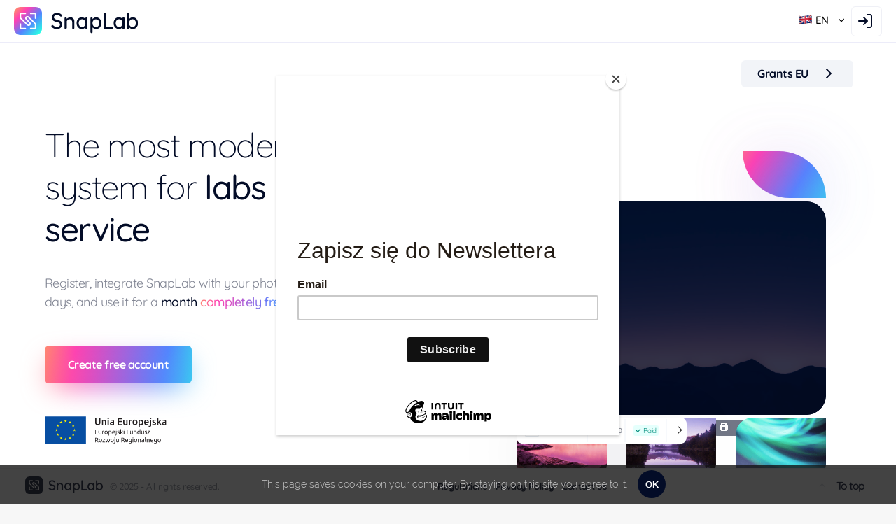

--- FILE ---
content_type: text/html
request_url: https://snaplab.com/
body_size: 1206
content:
<!doctype html><html lang="en"><head><script>!function(e,t,a,n,g){e[n]=e[n]||[],e[n].push({"gtm.start":(new Date).getTime(),event:"gtm.js"});var m=t.getElementsByTagName(a)[0],r=t.createElement(a);r.async=!0,r.src="https://www.googletagmanager.com/gtm.js?id=GTM-NWRWFRL",m.parentNode.insertBefore(r,m)}(window,document,"script","dataLayer")</script><meta charset="utf-8"/><meta http-equiv="Cache-Control" content="no-store"/><meta name="google" content="notranslate"/><meta name="viewport" content="width=device-width,initial-scale=1"/><link rel="manifest" href="/manifest.json"/><link id="app-icon" rel="shortcut icon" type="image/png" href="/favicon/favicon.ico"/><link rel="apple-touch-icon" sizes="180x180" href="/favicon/favicon.ico"/><link rel="icon" type="image/png" sizes="32x32" href="/favicon/favicon.ico"/><link rel="icon" type="image/png" sizes="16x16" href="/favicon/favicon.ico"/><title id="app-id">SnapLab</title><script defer="defer" src="/static/js/main53011a79fb0fbc5cffdb.js"></script><link href="/static/css/main.20209f05032b819dcd28.css" rel="stylesheet"/><script>self!==top&&(top.location=window.location)</script><script async src="https://www.googletagmanager.com/gtag/js?id=G-1T2M4FY06X"></script><script>function gtag(){dataLayer.push(arguments)}window.dataLayer=window.dataLayer||[],gtag("js",new Date),gtag("config","G-1T2M4FY06X",{send_page_view:!1})</script><script id="mcjs">!function(e,c,t,s,a){s=e.createElement(c),a=e.getElementsByTagName(c)[0],s.async=1,s.src="https://chimpstatic.com/mcjs-connected/js/users/2abae686bc419c65630421588/0ed99be741572fc9ca4acd6ba.js",a.parentNode.insertBefore(s,a)}(document,"script")</script><script defer="defer" src="/static/js/main8a8d0104db2d833b8412.js"></script><link href="/static/css/main.aed2b0401ae86b2bfac2.css" rel="stylesheet"></head><body style="margin:0"><noscript><iframe src="https://www.googletagmanager.com/ns.html?id=GTM-NWRWFRL" height="0" width="0" style="display:none;visibility:hidden"></iframe></noscript><div id="reactRoot"></div></body></html>

--- FILE ---
content_type: text/html
request_url: https://snaplab.com/static/js/main53011a79fb0fbc5cffdb.js
body_size: 1193
content:
<!doctype html><html lang="en"><head><script>!function(e,t,a,n,g){e[n]=e[n]||[],e[n].push({"gtm.start":(new Date).getTime(),event:"gtm.js"});var m=t.getElementsByTagName(a)[0],r=t.createElement(a);r.async=!0,r.src="https://www.googletagmanager.com/gtm.js?id=GTM-NWRWFRL",m.parentNode.insertBefore(r,m)}(window,document,"script","dataLayer")</script><meta charset="utf-8"/><meta http-equiv="Cache-Control" content="no-store"/><meta name="google" content="notranslate"/><meta name="viewport" content="width=device-width,initial-scale=1"/><link rel="manifest" href="/manifest.json"/><link id="app-icon" rel="shortcut icon" type="image/png" href="/favicon/favicon.ico"/><link rel="apple-touch-icon" sizes="180x180" href="/favicon/favicon.ico"/><link rel="icon" type="image/png" sizes="32x32" href="/favicon/favicon.ico"/><link rel="icon" type="image/png" sizes="16x16" href="/favicon/favicon.ico"/><title id="app-id">SnapLab</title><script defer="defer" src="/static/js/main53011a79fb0fbc5cffdb.js"></script><link href="/static/css/main.20209f05032b819dcd28.css" rel="stylesheet"/><script>self!==top&&(top.location=window.location)</script><script async src="https://www.googletagmanager.com/gtag/js?id=G-1T2M4FY06X"></script><script>function gtag(){dataLayer.push(arguments)}window.dataLayer=window.dataLayer||[],gtag("js",new Date),gtag("config","G-1T2M4FY06X",{send_page_view:!1})</script><script id="mcjs">!function(e,c,t,s,a){s=e.createElement(c),a=e.getElementsByTagName(c)[0],s.async=1,s.src="https://chimpstatic.com/mcjs-connected/js/users/2abae686bc419c65630421588/0ed99be741572fc9ca4acd6ba.js",a.parentNode.insertBefore(s,a)}(document,"script")</script><script defer="defer" src="/static/js/main8a8d0104db2d833b8412.js"></script><link href="/static/css/main.aed2b0401ae86b2bfac2.css" rel="stylesheet"></head><body style="margin:0"><noscript><iframe src="https://www.googletagmanager.com/ns.html?id=GTM-NWRWFRL" height="0" width="0" style="display:none;visibility:hidden"></iframe></noscript><div id="reactRoot"></div></body></html>

--- FILE ---
content_type: text/html
request_url: https://snaplab.com/static/css/main.20209f05032b819dcd28.css
body_size: 1193
content:
<!doctype html><html lang="en"><head><script>!function(e,t,a,n,g){e[n]=e[n]||[],e[n].push({"gtm.start":(new Date).getTime(),event:"gtm.js"});var m=t.getElementsByTagName(a)[0],r=t.createElement(a);r.async=!0,r.src="https://www.googletagmanager.com/gtm.js?id=GTM-NWRWFRL",m.parentNode.insertBefore(r,m)}(window,document,"script","dataLayer")</script><meta charset="utf-8"/><meta http-equiv="Cache-Control" content="no-store"/><meta name="google" content="notranslate"/><meta name="viewport" content="width=device-width,initial-scale=1"/><link rel="manifest" href="/manifest.json"/><link id="app-icon" rel="shortcut icon" type="image/png" href="/favicon/favicon.ico"/><link rel="apple-touch-icon" sizes="180x180" href="/favicon/favicon.ico"/><link rel="icon" type="image/png" sizes="32x32" href="/favicon/favicon.ico"/><link rel="icon" type="image/png" sizes="16x16" href="/favicon/favicon.ico"/><title id="app-id">SnapLab</title><script defer="defer" src="/static/js/main53011a79fb0fbc5cffdb.js"></script><link href="/static/css/main.20209f05032b819dcd28.css" rel="stylesheet"/><script>self!==top&&(top.location=window.location)</script><script async src="https://www.googletagmanager.com/gtag/js?id=G-1T2M4FY06X"></script><script>function gtag(){dataLayer.push(arguments)}window.dataLayer=window.dataLayer||[],gtag("js",new Date),gtag("config","G-1T2M4FY06X",{send_page_view:!1})</script><script id="mcjs">!function(e,c,t,s,a){s=e.createElement(c),a=e.getElementsByTagName(c)[0],s.async=1,s.src="https://chimpstatic.com/mcjs-connected/js/users/2abae686bc419c65630421588/0ed99be741572fc9ca4acd6ba.js",a.parentNode.insertBefore(s,a)}(document,"script")</script><script defer="defer" src="/static/js/main8a8d0104db2d833b8412.js"></script><link href="/static/css/main.aed2b0401ae86b2bfac2.css" rel="stylesheet"></head><body style="margin:0"><noscript><iframe src="https://www.googletagmanager.com/ns.html?id=GTM-NWRWFRL" height="0" width="0" style="display:none;visibility:hidden"></iframe></noscript><div id="reactRoot"></div></body></html>

--- FILE ---
content_type: image/svg+xml
request_url: https://dhn4nkf29ldam.cloudfront.net/public/img/icons/cloud.svg
body_size: 702
content:
<svg width="44" height="42" viewBox="0 0 44 42" fill="none" xmlns="http://www.w3.org/2000/svg">
<g clip-path="url(#clip0)">
<path d="M0.9 41.4C0.4 41.4 0 41 0 40.5C0 40 0.4 39.6 0.9 39.6H40.2C41.2 39.6 42.1 38.8 42.1 37.7C42.1 36.6 41.3 35.8 40.2 35.8H20.6C18.5 35.8 16.8 34.1 16.8 32C16.8 29.9 18.5 28.2 20.6 28.2H35.6C39.2 28.2 42.1 25.3 42.1 21.6C42.1 18.5 39.9 15.8 36.9 15.2C36.7 15.1 36.4 15 36.3 14.8C36.2 14.6 36.1 14.3 36.2 14.1C36.4 13.4 36.4 12.6 36.4 11.9C36.4 6.3 31.9 1.8 26.3 1.8C22.5 1.8 19 3.9 17.3 7.4C17.2 7.8 16.9 8 16.5 8C16.4 8 16.3 8 16.1 7.9C15.4 7.6 14.7 7.5 14 7.5C11 7.5 8.5 10 8.5 13C8.5 13.3 8.5 13.7 8.6 14C8.7 14.3 8.6 14.5 8.4 14.7C8.2 14.9 8 15 7.7 15.1C4.3 15.4 1.8 18.2 1.8 21.6C1.8 25.2 4.7 28.2 8.3 28.2H10.6C11.1 28.2 11.5 28.6 11.5 29.1C11.5 29.6 11.1 30 10.6 30H8.4C3.8 30 0 26.2 0 21.6C0 17.7 2.6 14.4 6.3 13.4C6.5 13.3 6.6 13.2 6.6 13C6.6 8.9 9.9 5.6 14 5.6C14.6 5.6 15.1 5.7 15.7 5.8H15.8C16 5.8 16.1 5.7 16.2 5.6C18.4 2.1 22.2 0 26.3 0C32.9 0 38.2 5.4 38.2 12C38.2 12.4 38.2 12.9 38.1 13.3C38.1 13.5 38.2 13.7 38.4 13.8C41.7 15 43.9 18.2 43.9 21.7C43.9 26.4 40.1 30.1 35.5 30.1H20.5C19.5 30.1 18.6 30.9 18.6 32C18.6 33 19.4 33.9 20.5 33.9H40.2C42.3 33.9 44 35.6 44 37.7C44 39.8 42.3 41.5 40.2 41.5H0.9V41.4Z" fill="#030C27"/>
<path fill-rule="evenodd" clip-rule="evenodd" d="M15.4 14H17.3V15.9H15.4V14ZM15.4 19.7H17.3V21.6H15.4V19.7ZM21.1 19.7H23V21.6H21.1V19.7ZM28.6 19.7H26.7V21.6H28.6V19.7ZM23 14H21.1V15.9H23V14ZM26.7 14H28.6V15.9H26.7V14Z" fill="url(#paint0_linear)"/>
</g>
<defs>
<linearGradient id="paint0_linear" x1="15.4" y1="7.18625" x2="47.1624" y2="15.9942" gradientUnits="userSpaceOnUse">
<stop stop-color="#FFB545"/>
<stop offset="0.147119" stop-color="#FF40B3"/>
<stop offset="0.418026" stop-color="#5383FF"/>
<stop offset="0.560618" stop-color="#29FFE5"/>
</linearGradient>
<clipPath id="clip0">
<rect width="44" height="41.4" fill="white"/>
</clipPath>
</defs>
</svg>


--- FILE ---
content_type: image/svg+xml
request_url: https://dhn4nkf29ldam.cloudfront.net/public/img/icons/nd-spinner.svg
body_size: 499
content:
<svg width="12" height="12" viewBox="0 0 12 12" fill="none" xmlns="http://www.w3.org/2000/svg">
<path d="M12 12.5508H9C8.99762 10.1646 8.04864 7.87676 6.36133 6.18945C4.67402 4.50214 2.38622 3.55316 0 3.55078V0.550781C3.1815 0.554354 6.23167 1.81978 8.48133 4.06945C10.731 6.31911 11.9964 9.36928 12 12.5508Z" fill="url(#paint0_linear)"/>
<defs>
<linearGradient id="paint0_linear" x1="6.97944e-08" y1="-10.2078" x2="30.3224" y2="-5.36656" gradientUnits="userSpaceOnUse">
<stop stop-color="#FFB545"/>
<stop offset="0.147119" stop-color="#FF40B3"/>
<stop offset="0.418026" stop-color="#5383FF"/>
<stop offset="0.560618" stop-color="#29FFE5"/>
</linearGradient>
</defs>
</svg>


--- FILE ---
content_type: image/svg+xml
request_url: https://dhn4nkf29ldam.cloudfront.net/public/img/icons/photo_camera.svg
body_size: 698
content:
<svg width="44" height="37" viewBox="0 0 44 37" fill="none" xmlns="http://www.w3.org/2000/svg">
<path d="M42.8 35.6H1.3V6.20005H9.2L12.4 1.30005H31.9L34.7 6.10005L42.8 6.20005V35.6Z" fill="white"/>
<path d="M0.9 37C0.4 37 0 36.6 0 36V6.6C0 6 0.4 5.6 0.9 5.6H8.5C8.7 5.6 8.8 5.5 8.9 5.3L11.3 0.5C11.5 0.2 11.8 0 12.2 0H31.9C32.3 0 32.6 0.2 32.7 0.5L35.1 5.3C35.2 5.5 35.3 5.6 35.5 5.6H37.4C37.7 5.6 37.9 5.4 37.9 5.1V3.8C37.9 3.3 38.3 2.9 38.8 2.9C39.3 2.9 39.7 3.3 39.7 3.8V5.2C39.7 5.5 39.9 5.7 40.2 5.7H43C43.6 5.6 44 6 44 6.6V36C44 36.5 43.6 36.9 43.1 36.9H0.9V37ZM2.3 7.5C2.1 7.5 1.9 7.7 1.9 8V34.7C1.9 35 2.1 35.2 2.4 35.2H41.7C42 35.2 42.2 35 42.2 34.7V8C42.2 7.7 42 7.5 41.7 7.5H34.7C34.3 7.5 34 7.3 33.9 7L31.5 2.2C31.3 2 31.1 1.9 31 1.9H13C12.8 1.9 12.7 2 12.6 2.2L10.2 7C10 7.3 9.7 7.5 9.4 7.5H2.3Z" fill="#030C27"/>
<path fill-rule="evenodd" clip-rule="evenodd" d="M11.2 19.1999C11.2 25.1999 16.1 29.9999 22 29.9999C27.9 29.9999 32.8 25.0999 32.8 19.1999C32.8 13.1999 28 8.3999 22 8.3999C16 8.3999 11.2 13.2999 11.2 19.1999ZM13.1 19.1999C13.1 14.2999 17.1 10.2999 22 10.2999C26.9 10.2999 30.9 14.2999 30.9 19.1999C30.9 24.0999 26.9 28.0999 22 28.0999C17.1 28.0999 13.1 24.0999 13.1 19.1999ZM25.3 19.2001C25.3 19.7001 25.7 20.1001 26.2 20.1001C26.7 20.1001 27.2 19.7001 27.2 19.3001C27.2 16.4001 24.8 14.1001 22 14.1001C21.5 14.1001 21.1 14.5001 21.1 15.0001C21.1 15.5001 21.5 15.9001 22 15.9001C23.8 15.9001 25.3 17.4001 25.3 19.2001Z" fill="url(#paint0_linear)"/>
<path d="M7.50001 14H5.60001V15.9H7.50001V14Z" fill="#030C27"/>
<path d="M7.50001 19.7H5.60001V21.6H7.50001V19.7Z" fill="#030C27"/>
<path d="M7.50001 25.3H5.60001V27.2001H7.50001V25.3Z" fill="#030C27"/>
<defs>
<linearGradient id="paint0_linear" x1="11.2" y1="-10.9656" x2="65.7804" y2="-2.25131" gradientUnits="userSpaceOnUse">
<stop stop-color="#FFB545"/>
<stop offset="0.147119" stop-color="#FF40B3"/>
<stop offset="0.418026" stop-color="#5383FF"/>
<stop offset="0.560618" stop-color="#29FFE5"/>
</linearGradient>
</defs>
</svg>


--- FILE ---
content_type: image/svg+xml
request_url: https://dhn4nkf29ldam.cloudfront.net/public/img/icons/user_cloud.svg
body_size: 1048
content:
<svg width="44" height="44" viewBox="0 0 44 44" fill="none" xmlns="http://www.w3.org/2000/svg">
<path d="M29 13.1001C28.7 13.1001 28.5 13.0001 28.3 12.8001L25.5 10.0001C25.1 9.6001 25.1 9.0001 25.5 8.7001C25.7 8.5001 25.9 8.4001 26.2 8.4001C26.5 8.4001 26.7 8.5001 26.9 8.7001L28.7 10.5001C28.8 10.6001 28.9 10.6001 29 10.6001C29.1 10.6001 29.2 10.6001 29.3 10.5001L34 5.9001C34.2 5.7001 34.4 5.6001 34.7 5.6001C35 5.6001 35.2 5.7001 35.4 5.9001C35.8 6.3001 35.8 6.9001 35.4 7.2001L29.8 12.8001C29.5 13.0001 29.3 13.1001 29 13.1001Z" fill="url(#paint0_linear)"/>
<path d="M13.6 28.6C10.7 28.6 8.40002 25 8.40002 20.4C8.40002 14.7 12 14 13.6 14C15.2 14 18.8 14.6 18.8 20.4C18.7 25 16.5 28.6 13.6 28.6ZM13.6 15.9C12.8 15.9 10.3 15.9 10.3 20.4C10.3 23.7 11.8 26.7 13.6 26.7C15.3 26.7 16.9 23.8 16.9 20.4C16.8 15.9 14.4 15.9 13.6 15.9Z" fill="url(#paint1_linear)"/>
<path d="M0.9 44C0.4 44 0 43.6 0 43.1V37.5V37.4C0.1 36.3 0.4 34.8 0.9 34C1.7 32.7 3 32.4 4 32.2C4.6 32.1 5 31.9 5.5 31.6C6.3 31.1 6.8 30.6 7.1 30.1C7.3 29.8 7.6 29.5 8 29.5C8.1 29.5 8.3 29.5 8.4 29.6C8.6 29.7 8.8 29.9 8.9 30.1C9 30.3 9 30.6 8.9 30.8C8.5 31.7 7.8 32.4 6.6 33.2C6.1 33.5 5.4 33.9 4.6 34.1C3.5 34.3 2.9 34.4 2.6 35.1C2.3 35.5 2.1 36.8 2 37.6C2 37.6 2 37.6 2 37.7V41.8C2 42.1 2.2 42.3 2.5 42.3H5.3C5.6 42.3 5.8 42.1 5.8 41.8V39C5.8 38.5 6.2 38.1 6.7 38.1C7.2 38.1 7.6 38.5 7.6 39V41.8C7.6 42.1 7.8 42.3 8.1 42.3H19.3C19.6 42.3 19.8 42.1 19.8 41.8V39C19.8 38.5 20.2 38.1 20.7 38.1C21.2 38.1 21.6 38.5 21.6 39V41.8C21.6 42.1 21.8 42.3 22.1 42.3H24.9C25.2 42.3 25.4 42.1 25.4 41.8V37.7C25.4 37.7 25.4 37.7 25.4 37.6C25.3 36.8 25.1 35.5 24.8 35.1C24.4 34.5 23.9 34.4 22.9 34.2C22 34 21.3 33.7 20.8 33.3C19.6 32.6 18.9 31.8 18.5 30.9C18.4 30.7 18.4 30.4 18.5 30.2C18.6 30 18.8 29.8 19 29.7C19.1 29.6 19.2 29.6 19.4 29.6C19.8 29.6 20.1 29.8 20.3 30.2C20.5 30.7 21 31.2 21.9 31.7C22.4 32 22.8 32.2 23.3 32.3C24.5 32.5 25.7 32.8 26.6 34.1C27.1 34.8 27.3 36.3 27.5 37.4V37.5V43.1C27.5 43.6 27.1 44 26.6 44H0.9Z" fill="#030C27"/>
<path d="M29 27.2C28.9 27.2 28.8 27.2 28.6 27.1C28.2 27 28 26.6 28 26.2V19.2C28 18.9 27.8 18.7 27.5 18.7H21.3C20.8 18.7 20.4 18.3 20.4 17.8C20.4 17.3 20.8 16.9 21.3 16.9H29C29.5 16.9 29.9 17.3 29.9 17.8V22.8C29.9 23 30 23.2 30.2 23.2C30.3 23.2 30.3 23.2 30.4 23.2C30.5 23.2 30.6 23.2 30.7 23.1L36.7 17.1C36.9 16.9 37.1 16.8 37.4 16.8H41.6C41.9 16.8 42.1 16.6 42.1 16.3V2.3C42.1 2 41.9 1.8 41.6 1.8H19.2C18.9 1.8 18.7 2 18.7 2.3V11.7C18.7 12.2 18.3 12.6 17.8 12.6C17.3 12.6 16.9 12.2 16.9 11.7V2.3C16.9 1 18 0 19.2 0H41.7C42.9 0 44 1.1 44 2.3V16.3C44 17.6 42.9 18.6 41.7 18.6H38C37.9 18.6 37.8 18.6 37.7 18.7L29.7 26.7C29.5 27.1 29.3 27.2 29 27.2Z" fill="#030C27"/>
<defs>
<linearGradient id="paint0_linear" x1="25.2" y1="-1.12404" x2="51.1137" y2="4.6683" gradientUnits="userSpaceOnUse">
<stop stop-color="#FFB545"/>
<stop offset="0.147119" stop-color="#FF40B3"/>
<stop offset="0.418026" stop-color="#5383FF"/>
<stop offset="0.560618" stop-color="#29FFE5"/>
</linearGradient>
<linearGradient id="paint1_linear" x1="8.40002" y1="0.910344" x2="35.0052" y2="3.93617" gradientUnits="userSpaceOnUse">
<stop stop-color="#FFB545"/>
<stop offset="0.147119" stop-color="#FF40B3"/>
<stop offset="0.418026" stop-color="#5383FF"/>
<stop offset="0.560618" stop-color="#29FFE5"/>
</linearGradient>
</defs>
</svg>


--- FILE ---
content_type: image/svg+xml
request_url: https://dhn4nkf29ldam.cloudfront.net/public/img/icons/paper_plane.svg
body_size: 443
content:
<svg width="18" height="18" viewBox="0 0 18 18" fill="none" xmlns="http://www.w3.org/2000/svg">
<g clip-path="url(#clip0)">
<path d="M4.04998 10.8V16.3125C4.04998 17.1 4.94998 17.4375 5.51248 16.875L8.09998 13.8375L13.3875 17.775C13.8375 18.1125 14.5125 17.8875 14.625 17.325L18 1.01248C18.1125 0.337484 17.55 -0.112516 16.875 0.112484L0.562485 6.63748C-1.54041e-05 6.86248 -0.112515 7.64998 0.337485 8.09998L2.13748 9.44998L7.31248 6.97498C7.76248 6.74998 8.09999 7.31248 7.76248 7.53748L4.04998 10.8Z" fill="white"/>
</g>
<defs>
<clipPath id="clip0">
<rect width="18" height="18" fill="white"/>
</clipPath>
</defs>
</svg>


--- FILE ---
content_type: image/svg+xml
request_url: https://dhn4nkf29ldam.cloudfront.net/public/img/icons/new_print.svg
body_size: 690
content:
<svg width="18" height="18" viewBox="0 0 18 18" fill="none" xmlns="http://www.w3.org/2000/svg">
<path d="M17.25 6H0.75C0.551088 6 0.360322 6.07902 0.21967 6.21967C0.0790176 6.36032 0 6.55109 0 6.75L0 14.25C0 14.4489 0.0790176 14.6397 0.21967 14.7803C0.360322 14.921 0.551088 15 0.75 15H3V17.25C3 17.4489 3.07902 17.6397 3.21967 17.7803C3.36032 17.921 3.55109 18 3.75 18H14.25C14.4489 18 14.6397 17.921 14.7803 17.7803C14.921 17.6397 15 17.4489 15 17.25V15H17.25C17.4489 15 17.6397 14.921 17.7803 14.7803C17.921 14.6397 18 14.4489 18 14.25V6.75C18 6.55109 17.921 6.36032 17.7803 6.21967C17.6397 6.07902 17.4489 6 17.25 6ZM12 15H6V10.5H12V15Z" fill="white"/>
<path d="M6 3H12V4.5H15V1.5C15 1.10218 14.842 0.720644 14.5607 0.43934C14.2794 0.158035 13.8978 0 13.5 0L4.5 0C4.10218 0 3.72064 0.158035 3.43934 0.43934C3.15804 0.720644 3 1.10218 3 1.5V4.5H6V3Z" fill="white"/>
</svg>


--- FILE ---
content_type: image/svg+xml
request_url: https://dhn4nkf29ldam.cloudfront.net/public/img/icons/stoper.svg
body_size: 1067
content:
<svg width="35" height="44" viewBox="0 0 35 44" fill="none" xmlns="http://www.w3.org/2000/svg">
<g clip-path="url(#clip0)">
<path d="M33.9 12.9L31.1 10.1C30.9 9.9 30.7 9.8 30.4 9.8C30.1 9.8 29.9 9.9 29.7 10.1C29.3 10.5 29.3 11.1 29.7 11.4L30.1 11.8C30.3 12 30.3 12.3 30.1 12.5L27.5 15.1C27.4 15.2 27.3 15.2 27.2 15.2C27.1 15.2 27 15.2 26.9 15.1C24.3 12.9 21.1 11.6 17.7 11.3C17.5 11.3 17.3 11.1 17.3 10.8V10.7V9.1C17.3 8.9 17.4 8.7 17.6 8.7C19.5 8.1 20.8 6.4 20.8 4.5C20.8 2 18.8 0 16.3 0C13.8 0 11.8 2 11.8 4.5C11.8 6.5 13.1 8.2 15 8.7C15.2 8.8 15.3 8.9 15.3 9.1V10.7V10.8C15.3 11 15.1 11.3 14.9 11.3C10.8 11.6 6.99999 13.5 4.19999 16.5C1.39999 19.5 -0.200012 23.5 -0.200012 27.6C-1.22041e-05 36.6 7.39999 44 16.4 44C25.4 44 32.8 36.6 32.8 27.6C32.8 23.7 31.4 20 28.9 17C28.7 16.8 28.8 16.5 28.9 16.4L31.5 13.8C31.6 13.7 31.7 13.7 31.8 13.7C31.9 13.7 32 13.7 32.1 13.8L32.5 14.2C32.7 14.4 32.9 14.5 33.2 14.5C33.5 14.5 33.7 14.4 33.9 14.2C34.3 13.9 34.3 13.3 33.9 12.9ZM13.8 4.5C13.8 3.1 15 1.9 16.4 1.9C17.8 1.9 19 3 19 4.5C19 6 17.8 7 16.4 7C15 7 13.8 5.9 13.8 4.5ZM30.9 27.6C30.9 35.6 24.4 42.1 16.4 42.1C8.39999 42.1 1.89999 35.6 1.89999 27.6C1.89999 19.6 8.39999 13.1 16.4 13.1C24.4 13.1 30.9 19.6 30.9 27.6Z" fill="#030C27"/>
<path d="M20.6 22.5C20.3 22.5 20.1 22.6 19.9 22.8L18.5 24.2C18.4 24.3 18.3 24.3 18.2 24.3C18.1 24.3 18.1 24.3 18 24.3C17.5 24 16.9 23.9 16.4 23.9C14.3 23.9 12.6 25.6 12.6 27.7C12.6 28.2 12.7 28.8 13 29.3C13.1 29.5 13 29.7 12.9 29.8L8.69999 34C8.29999 34.4 8.29999 35 8.69999 35.3C8.89999 35.5 9.09999 35.6 9.39999 35.6C9.69999 35.6 9.89999 35.5 10.1 35.3L14.3 31.1C14.4 31 14.5 31 14.6 31C14.7 31 14.7 31 14.8 31C15.3 31.3 15.9 31.4 16.4 31.4C18.5 31.4 20.2 29.7 20.2 27.6C20.2 27.1 20.1 26.5 19.8 26C19.7 25.8 19.8 25.6 19.9 25.5L21.3 24.1C21.7 23.7 21.7 23.1 21.3 22.8C21.1 22.6 20.8 22.5 20.6 22.5ZM16.4 29.5C15.4 29.5 14.5 28.7 14.5 27.6C14.5 26.6 15.3 25.7 16.4 25.7C17.4 25.7 18.3 26.5 18.3 27.6C18.2 28.6 17.4 29.5 16.4 29.5Z" fill="url(#paint0_linear)"/>
<path d="M16.4 37.9C15.9 37.9 15.5 38.3 15.5 38.8C15.5 39.3 15.9 39.7 16.4 39.7C16.9 39.7 17.3 39.3 17.3 38.8C17.3 38.3 16.9 37.9 16.4 37.9Z" fill="#030C27"/>
<path d="M5.19999 26.7C4.69999 26.7 4.29999 27.1 4.29999 27.6C4.29999 28.1 4.69999 28.5 5.19999 28.5C5.69999 28.5 6.09999 28.1 6.09999 27.6C6.09999 27.1 5.69999 26.7 5.19999 26.7Z" fill="#030C27"/>
<path d="M27.6 28.6C28.1 28.6 28.5 28.2001 28.5 27.7001C28.5 27.2001 28.1 26.8 27.6 26.8C27.1 26.8 26.7 27.2001 26.7 27.7001C26.7 28.1001 27.1 28.6 27.6 28.6Z" fill="#030C27"/>
<path d="M16.4041 17.3001C16.9012 17.2979 17.3024 16.8932 17.3002 16.3962C17.298 15.8991 16.8933 15.4979 16.3963 15.5001C15.8992 15.5023 15.498 15.907 15.5002 16.404C15.5024 16.9011 15.9071 17.3023 16.4041 17.3001Z" fill="#030C27"/>
</g>
<defs>
<linearGradient id="paint0_linear" x1="8.39999" y1="10.7552" x2="41.742" y2="16.1192" gradientUnits="userSpaceOnUse">
<stop stop-color="#FFB545"/>
<stop offset="0.147119" stop-color="#FF40B3"/>
<stop offset="0.418026" stop-color="#5383FF"/>
<stop offset="0.560618" stop-color="#29FFE5"/>
</linearGradient>
<clipPath id="clip0">
<rect width="34.2" height="44" fill="white"/>
</clipPath>
</defs>
</svg>


--- FILE ---
content_type: application/x-javascript
request_url: https://snaplab.com/static/js/1snaplab-worker98bc1567f3890dbd767b.chunk.js
body_size: 23752
content:
(()=>{var e,t,r={824:e=>{function t(e){var t=new Error("Cannot find module '"+e+"'");throw t.code="MODULE_NOT_FOUND",t}t.keys=()=>[],t.resolve=t,t.id=824,e.exports=t},482:(e,t,r)=>{"use strict";var a,s;!function(e){e[e.GetImagePreview=0]="GetImagePreview",e[e.GetImagePreviewFromByte64=1]="GetImagePreviewFromByte64",e[e.GetImageFromInstagram=2]="GetImageFromInstagram",e[e.GetImageFromGoogle=3]="GetImageFromGoogle",e[e.GetImageFromDropbox=4]="GetImageFromDropbox",e[e.GetImageFromFacebook=5]="GetImageFromFacebook",e[e.ConvertSvgToPngFile=6]="ConvertSvgToPngFile",e[e.ConvertImageToPngFile=7]="ConvertImageToPngFile",e[e.GetImageMaxSize=8]="GetImageMaxSize",e[e.CalculateImageQuality=9]="CalculateImageQuality",e[e.ResizeAndConvertImage=10]="ResizeAndConvertImage",e[e.InitializeFaceApiModels=11]="InitializeFaceApiModels",e[e.InitializeHorizonStraighteningModels=12]="InitializeHorizonStraighteningModels",e[e.CheckOffScreenCanvasAvailability=13]="CheckOffScreenCanvasAvailability",e[e.EnhanceLowLightPhoto=14]="EnhanceLowLightPhoto",e[e.EnhanceBlurredPhoto=15]="EnhanceBlurredPhoto",e[e.FixRedEyes=16]="FixRedEyes",e[e.CleanUp=17]="CleanUp",e[e.FixTiltedHorizon=18]="FixTiltedHorizon",e[e.ComputeDefectsDetection=19]="ComputeDefectsDetection",e[e.ComputeFaceDetection=20]="ComputeFaceDetection"}(a||(a={})),function(e){e[e.PreviewImageCreated=0]="PreviewImageCreated",e[e.ImagePreviewFromByte64=1]="ImagePreviewFromByte64",e[e.ImageFromInstagramSaved=2]="ImageFromInstagramSaved",e[e.ImageFromGoogleSaved=3]="ImageFromGoogleSaved",e[e.ImageFromDropboxSaved=4]="ImageFromDropboxSaved",e[e.ImageFromFacebookSaved=5]="ImageFromFacebookSaved",e[e.FileConvertedFromSvgToPng=6]="FileConvertedFromSvgToPng",e[e.ImageConvertedToPng=7]="ImageConvertedToPng",e[e.ImageMaxSizeCalculated=8]="ImageMaxSizeCalculated",e[e.ImageQualityCalculated=9]="ImageQualityCalculated",e[e.ImageResizedAndConverted=10]="ImageResizedAndConverted",e[e.ComputingResult=11]="ComputingResult",e[e.IsOffScreenCanvasAvailable=12]="IsOffScreenCanvasAvailable",e[e.AreFAModelsLoaded=13]="AreFAModelsLoaded",e[e.LowLightEnhancedPhoto=14]="LowLightEnhancedPhoto",e[e.BlurEnhancedPhoto=15]="BlurEnhancedPhoto",e[e.RedEyesFixed=16]="RedEyesFixed",e[e.WrongOption=17]="WrongOption",e[e.HorizonStraighteningModelsInitialized=18]="HorizonStraighteningModelsInitialized",e[e.TiltedHorizonFixed=19]="TiltedHorizonFixed"}(s||(s={}));var i=r(477),o=r(925);const n=r(474);const l=class{static getApplicationName=()=>n.applicationName;static getBaseURL=(e=!0)=>{let t=n.baseURL;return e||t.lastIndexOf("/")!==t.length-1||(t=t.substring(0,t.length-1)),e&&"/"!==t[t.length-1]&&(t+="/"),t};static getApiBaseURL=()=>n.apiBaseURL;static getGatewayBaseURL=()=>n.gatewayBaseURL;static getApiTimeout=()=>n.apiTimeout;static getAmazonFileStorageRegion=()=>n.amazonFileStorageRegion;static getAmazonFileStorageBucketName=()=>n.amazonFileStorageBucket;static getPayUWidgetScriptSource=()=>n.payuWidgetScriptSrc;static getFacebookAppId=()=>n.facebookAppId;static getGoogleClientId=()=>n.googleClientId;static getGoogleApiKey=()=>n.googleApiKey;static getAppleAppId=()=>n.appleAppId;static getDropboxClientId=()=>n.dropboxClientId;static getInstagramAppId=()=>n.instagramAppId;static getAirBrakeId=()=>n.airbrakeId;static getAirBrakeKey=()=>n.airbrakeKey;static getEnvironment=()=>n.environment;static getAppInsightsConnectionString=()=>n.appInsightsConnectionString;static getIdentityServerClientName=e=>e?n.identityServerExtendedClientName:n.identityServerClientName;static getIdentityServerClientSecret=e=>e?n.identityServerExtendedClientSecret:n.identityServerClientSecret;static getCustomPasswordGrant=()=>n.customPasswordGrant;static getExternalLoginGrant=()=>n.externalLoginGrant;static getRefreshTokenGrant=()=>n.refreshTokenGrant;static getInPostApiGeomapEndpoint=()=>n.inPostApiGeomapEndpoint;static getInPostGeoWidgetScript=()=>n.inPostGeoWidgetScript;static getInPostApiGeoWidgetImages=()=>n.inPostGeoWidgetImages;static getInPostTrackingURL=e=>`${n.inPostTrackingURL}${e}`;static getGoogleCORSProxyURL=()=>n.googleCORSProxyURL;static getDropboxApiURL=e=>`${n.dropboxApiURL}${e??""}`;static getMailchimpFreeCreatorTag=()=>n.mchFreeCreatorTag;static getMailchimpNewsletterTag=()=>n.mailchimpNewsletterTag;static getMailchimpSignupFormUrl=()=>n.mailchimpNewsletterFormURL;static awsCloudFrontURL=e=>`${n.awsCloudFrontURL}${e??""}`;static awsPrivateCloudFrontURL=e=>`${n.awsPrivateCloudFrontURL}${e??""}`};var c=r(779),d=r(894);const g={superUser:"super-user",superUser_getAllLabs:"super-user/all-labs",superUser_getActiveLabs:"super-user/active-labs",superUser_searchAllLabs:"super-user/search-all-labs",superUser_getAllDownloadPoints:"super-user/all-download-points",superUser_getAllConnectedLabServicesIds:"super-user/all-connected-lab-services",superUser_getAllLabsPhotosCount:"super-user/all-labs-photos-count",superUser_enableLab:"super-user/enable-lab",superUser_disableLab:"super-user/disable-lab",superUser_maintenance:"super-user/maintenance",superUser_inPostGlobalState:"super-user/inpost-global-state",superUser_testLab:"super-user/test-lab",superUser_showOnHomePage:"super-user/show-on-home-page",superUser_homePageOrder:"super-user/home-page-order",superUser_defaultLoadedFiles:"super-user/default-loaded-files",superUser_labFeatures:"super-user/lab-features",superUser_getPhotobooksWithUploadCredentials:"super-user/photobooks",superUser_getCalendarFormatsWithUploadCredentials:"super-user/calendar-formats",masterAccounts_confirmEmail:"/accounts/confirm-email",masterAccounts_resetPassword:"/accounts/reset-password",masterAccounts_finishPasswordReset:"/accounts/finish-password-reset",masterAccounts_resendConfirmationEmail:"/accounts/resend-confirmation-email",masterAccounts_changePassword:"/accounts/change-password",masterAccounts_changeLanguage:"/accounts/change-language",masterAccounts_Address:"/accounts/address",labAccounts_registerEndUser:"/lab/accounts/register",labAccounts_registerEndUserFromLink:"/lab/accounts/register-from-link",labAccounts_confirmEmail:"/lab/accounts/confirm-email",labAccounts_resendConfirmationEmail:"/lab/accounts/resend-confirmation-email",labAccounts_resetPassword:"/lab/accounts/reset-password",labAccounts_finishPasswordReset:"/lab/accounts/finish-password-reset",labAccounts_changePassword:"/lab/accounts/change-password",labAccounts_changeLanguage:"/lab/accounts/change-language",labAccounts_addresses:"/lab/accounts/addresses",labAccounts_addressesById:"/lab/accounts/addresses-by-id",labAccounts_nonInvoiceAddresses:"/lab/accounts/addressesNonInvoice",labAccounts_invoiceAddresses:"/lab/accounts/addressesInvoice",labAccounts_addressesSetDefault:"/lab/accounts/addresses/set-default",labAccounts_additionalLabUserInfo:"/lab/accounts/additional-info",labAccounts_validateOfferCode:"/lab/accounts/validate-offercode",labAccounts_defaultAddress:"/lab/accounts/default-address",labs_info:"/labs/info",labs_aggregateInfo:"/labs/aggregate-info",labs_registerLab:"/labs/register",labs_registerLab_fromLink:"/labs/register-from-link",labs_uiSettings:"/labs/ui-settings",labs_supportEmail:"/labs/support-email",labs_tin:"/labs/tin",labs_tinAlertShown:"/labs/tin-alert-shown",labs_notificationEmail:"/labs/notification-email",labs_otherSettings:"/labs/other-settings",labs_dpiSettings:"/labs/dpi-settings",labs_currencies:"/labs/currencies",labs_validation:"/labs/validation",labs_validationLabCode:"/labs/validation-lab-code",labs_default:"/default",labs_homePageLabs:"/labs/home-page-labs",labs_labLogo:"/labs/lab-logo",labs_changeLabUserPageIsActiveStatus:"/labs/lab-user-page-status",lab_overview_info:"/labs/lab-overview-info",lab_gallery_privilege:"/labs/gallery-privilege",lab_offerCode_hidden:"/labs/offer-code-hidden",labs_securitySettings:"/labs/security-settings",labs_id:"/labs/id",lab_features:"/labs/features",lab_exportSettings:"/labs/export-settings",lab_ai_settings:"/lab-ai-settings",formats:"/formats",formats_search:"/formats/search",formats_searchCalendar:"/formats/search-calendar",formats_searchCalendar_with_templates:"/formats/search-calendar-with-templates",formats_frames:"/formats/frames",large_formats_search:"/formats/search-large-formats",photobook_formats_search:"/formats/search-photobook-formats",large_formats:"/formats/large-formats",gadget_formats:"/formats/gadget-formats",photobook_formats:"/formats/photobook-formats",calendars_formats_with_templates:"/formats/calendars-with-templates",priceLists:"/price-lists",priceLists_search:"/price-lists/search",priceLists_deliveries:"/price-lists/price-list-deliveries",priceLists_delivery:"/price-lists/price-list-delivery",priceLists_formatPrices:"/price-lists/format-prices",priceLists_formatPaperPrices:"/price-lists/format-paper-prices",priceLists_gadgetPrices:"/price-lists/gadget-prices",priceLists_clothingPrices:"/price-lists/clothing-prices",priceLists_largeFormatPrintPrices:"price-lists/large-format-print-prices",priceLists_photobookPrices:"price-lists/photobooks-prices",priceLists_format:"/price-lists/formats",priceLists_paper:"/price-lists/papers",priceLists_mugs:"/price-lists/mugs",priceLists_clothes:"/price-lists/clothes",priceLists_largeFormatPrints:"/price-lists/large-format-prints",priceLists_simple:"/price-lists/simple",priceLists_copy:"/price-lists/copy",priceLists_default:"/price-lists/default",priceLists_labPage:"/price-lists/lab-page",priceLists_galleryPriceList:"/price-lists/galleries-price-list",priceLists_currency:"/price-lists/currency",priceLists_priceListPrices:"/price-lists/prices",priceLists_priceListPrices_prints:"/price-lists/prices/prints",priceLists_demoPriceListPrices:"/price-lists/demo/prices",priceLists_demoPriceListPrices_prints:"/price-lists/demo/prices/prints",priceList_availableProductsTypes:"/price-lists/available-products-types",priceList_calendar_formats:"/price-lists/calendar-formats",priceList_mug_configurations:"/price-lists/mug-configurations",priceList_minimumOrderPrices:"/price-lists/price-list-minimum-order-prices",priceList_minimumOrderPrices_options:"/price-lists/price-list-minimum-order-prices-options",priceList_getAllProducts:"/price-lists/get-all-products",giftWrappingConfigurations:"/additional-services/gift-wrapping",giftWrappingConfigurations_getAll:"/additional-services/gift-wrapping/get-all",giftWrappingConfigurations_getByPriceListId:"/additional-services/get-by-price-list-id",deliveries:"/deliveries",deliveries_priceListDeliveryPayments:"/deliveries/price-list-delivery-payments",deliveries_inPost:"/deliveries/configurations/inpost",deliveries_inPostPackages:"/deliveries/configurations/inpost-packages",deliveries_inPostTest:"/deliveries/configurations/inpost-test",deliveries_checkIfOrganizationHasInpostCourier:"/deliveries/configurations/check-if-organization-has-inpost-courier",deliveries_deliveryLocker:"/deliveries/delivery-locker",deliveries_deliveryLabel:"/deliveries/delivery-label",deliveries_externalData:"/deliveries/external-data",deliveries_retry:"/deliveries/retry",deliveries_forbidden:"/deliveries/forbidden",deliveries_inPost_webhook_url:"/deliveries/external/inPost/web-hook",deliveries_connected_with_price_lists:"/deliveries/deliveries-connected-with-price-list-ids",deliveries_images:"/deliveries/images",deliveries_changeSimpleAddresses:"/deliveries/change-simple-addresses",papers:"/papers",papers_search:"/papers/search",print_materials:"/print-materials",print_materials_search:"/print-materials/search",payments:"/payments",payments_payu:"/payments/configurations/payu",payments_externalProvider_newPayment:"/payments/external/new-payment",payments_payu_widgetSignature:"/payments/payu/widget-signature",payments_link:"/payments/link",mark_filled:"/payments/filled",payments_forbidden:"/payments/forbidden",payments_dotpay:"/payments/configurations/dotpay",payments_dotpay_token:"/payments/configurations/dotpay/token",payments_paypal:"/payments/configurations/payPal",payments_paypal_test:"/payments/configurations/payPal/test",payments_paynow:"/payments/configurations/paynow",payments_paynow_test:"/payments/configurations/paynow/test",payments_paynow_notificationUrl:"/payments/configurations/paynow/notificatoin-url",subscriptions:"/subscriptions",subscriptions_active:"/active",subscriptions_custom:"/custom",subscriptions_cancel_change:"/cancel-change",subscriptions_next:"/next",subscriptions_plans:"/subscriptions/plans",subscriptions_all_plans:"/subscriptions/all-plans",subscriptions_set_plan:"/subscriptions/set-plan",subscriptions_stop_plan:"/stop-plan",support_sendMail:"/support/send-mail",support_sendAnonymousMail:"/support/send-anonymous-mail",support_getMails:"/support/get-mails",support_status:"/support/status",free_lab_register_sendMail:"/free-lab-request/send-mail",verify_recaptcha:"/recaptcha/verify",orders:"/lab/orders",orders_summary:"/lab/orders/summary",orders_details:"/lab/orders/details",orders_newOrder:"/lab/orders/new-order",orders_changeOrderStatus:"/lab/orders/change-order-status",orders_changeChannel:"/lab/orders/change-order-channel",orders_searchLabOrders:"/lab/orders/search-lab-orders",orders_searchLabUserOrders:"/lab/orders/search-lab-user-orders",orders_mark:"/lab/orders/mark-to-delete",orders_archive:"/lab/orders/archive",orders_invoice_address:"/lab/orders/order-invoice-address",orders_address:"/lab/orders/order-address",orders_count:"/lab/orders/count",orders_labUserOrdersForSupport:"/lab/orders/lab-user-orders-for-support",orders_finishedOrders:"/lab/orders/finished-orders",orders_retryPhotoProcessing:"/lab/orders/retry-photo-processing",orders_pendingOrdersCount:"/lab/orders/pending-orders-count",galleries:"/lab/galleries",editGallery:"/lab/galleries/edit",galleries_finalize:"/lab/galleries/finalize",galleries_count:"/lab/galleries/count",orderConfiguration:"order-config",orderConfiguration_restore:"order-config/restore",newOrderWorkflow:"/lab/new-order",newOrderWorkflow_finalize:"/lab/new-order/finalize",newOrderWorkflow_checkCache:"/lab/new-order/check-cache",newOrderWorkflow_createCache:"/lab/new-order/create-cache",newOrderWorkflow_removeCache:"/lab/new-order/remove-cache",newOrderWorkflow_priceLists_deliveries:"/lab/new-order/price-list-deliveries",newOrderWorkflow_currencyPriceLists:"/lab/new-order/currency-price-lists",newOrderWorkflow_MinimumOrder:"/lab/new-order/MinimumOrder",newOrderWorkflow_photoFormats:"/lab/new-order/photo-formats",newOrderWorkflow_calendarFormats:"/lab/new-order/calendar-formats",newOrderWorkflow_papers:"/lab/new-order/papers",newOrderWorkflow_priceLists_delivery:"/lab/new-order/price-list-delivery",newOrderWorkflow_priceListDeliveryPayments:"/lab/new-order/price-list-delivery-payments",newOrderWorkflow_pickupPoints:"/lab/new-order/pickup-points",newOrderWorkflow_priceListCurrency:"/lab/new-order/currency",newOrderWorkflow_labAdditionalServices:"/lab/new-order/lab-additional-services",newOrderWorkflow_mugs:"/lab/new-order/mugs",newOrderWorkflow_mugTypes:"/lab/new-order/mug-types",newOrderWorkflow_calendarFormatsByType:"/lab/new-order/calendar-formats-by-type",newOrderWorkflow_mugConfigsByType:"/lab/new-order/mug-configurations-by-type",newOrderWorkflow_clothingConfigsByType:"/lab/new-order/clothing-configurations-by-type",newOrderWorkflow_clothingConfigById:"/lab/new-order/clothing-configuration-by-id",newOrderWorkflow_largeFormatPrintConfigsByType:"/lab/new-order/large-format-print-configurations-by-type",newOrderWorkflow_PhotobooksByOfferCode:"/lab/new-order/photobooks-by-offercode",newOrderWorkflow_largeFormatPrintConfigById:"/lab/new-order/large-format-print-configuration-by-id",clients:"/clients",clients_count:"/clients/count",clients_anonymise:"/clients/anonymise",clients_checkCanAnonymise:"/clients/check-can-anonymize",clients_sendAnonymizationEmail:"/clients/send-anonymization-email",clients_editIsEnabled:"/clients/edit-is-enabled",clients_getAll:"/clients/get-all",clients_setGallery:"/clients/gallery-client",reports_orders_amount:"/reports/orders-amount",reports_orders_cumulative_value:"/reports/orders-cumulative-value",reports_orders_value:"/reports/orders-value",reports_orders_by_status:"/reports/orders-by-status",reports_super_user_orders:"/reports/super-user/orders",reports_super_user_orders_value:"/reports/super-user/orders-value",reports_super_user_clients:"/reports/super-user/clients",reports_super_user_photos:"/reports/super-user/photos",reports_super_user_labs:"/reports/super-user/labs",downloadPoint:"/downloadPoints",downloadPoint_devices:"/downloadPoints/devices",downloadPoints_epsonConfigurations:"/downloadPoints/epson-configurations",pickupPoints:"/pickupPoints",pickupPointsSearch:"/pickupPoints/search",pickupPointDefault:"/pickupPoints/default",fileSettings:"/file-settings",discounts:"/discounts",discountAggregatesSearch:"/discounts/aggregates/search",discountsDelete:"/discounts/delete",discountsAdd:"/discounts/add",discountsUpdate:"/discounts/update",freeDeliveries:"/free-delivery",freeDeliveriesSearch:"/free-delivery/search-free-deliveries",freeDeliveryAdd:"/free-delivery/add",freeDeliveries_editIsEnabled:"/free-delivery/edit-is-enabled",freeDeliveries_editIsOrderExceedValue:"/free-delivery/edit-order-should-exceed-value",registrationLinks:"/links",registrationLinks_create:"/links/create",registrationLinks_createAndSend:"/links/create-and-send",registrationLinks_check:"/links/check",registrationLinks_delete:"/links/delete",registrationLinks_resend:"/links/resend",registrationLinks_search_sent_links:"/links/search-sent-links",clientRegistrationLinks:"/client-links",clientRegistrationLinks_create:"/client-links/create",clientRegistrationLinks_check:"/client-links/check",clientRegistrationLinks_createAndSend:"/client-links/create-and-send",clientRegistrationLinks_delete:"/client-links/delete",clientRegistrationLinks_resend:"/client-links/resend",clientRegistrationLinks_searchSentLinks:"/client-links/search-sent-links",smtpConfiguration:"smtp-controller",smtpTestConfiguration:"smtp-controller/configuration-status",smtpValidationStatus:"smtp-controller/validation",smtpHostConfiguration:"smtp-host",emailWorkflow:"email-workflow",emailGreetings:"email-greetings",bank_accounts:"/bank-accounts",bank_accounts_active:"/bank-accounts/active",bank_accounts_delete:"/bank-accounts/delete",external_services_configuration:"/external-services-configuration",userPreferences:"/user-preferences",timezones_getAll:"/time-zones/get-all",loadedFiles:"/loaded-files",loadedFiles_count:"/loaded-files/count",loadedDefaultFiles_count:"/loaded-files/default-count",loadedFiles_markUploaded:"/loaded-files/mark-uploaded",gadgets_mugs:"gadgets/mugs",gadgets_mugs_search:"gadgets/mugs/search",gadgets_mugs_types:"gadgets/mugs/types",clothes:"/clothes",clothes_colors:"/clothes/colors",clothes_materials:"/clothes/materials",clothes_printTypes:"/clothes/print-types",clothes_sizeCharts:"/clothes/size-charts",clothes_types:"/clothes/types",user_holidays:"user-holidays",ai_face:"ai/face",gadget_additional_services:"/gadget-additional-services",printing_edges:"/printing-edges",large_format_prints:"/large-format-prints",large_format_frames:"/large-format-frames",passe_partouts:"/passe-partouts",print_parts:"/print-parts",temporary_order:"/temporary-order",photobooks_configurations:"/photobook-configurations",photobooks_configurations_with_templates:"/photobook-configurations/with-templates",photobooks_covers:"/photobook-covers",loadedFiles_upload_credentials:"/loaded-files/get-upload-public",loadedFiles_creator_private_upload_credentials:"/loaded-files/creator-upload-private",loadedFiles_prints_private_upload_credentials:"/loaded-files/prints-upload-private",loadedFiles_creator_private_delete_credentials:"/loaded-files/creator-delete-private",loadedFiles_prints_private_delete_credentials:"/loaded-files/prints-delete-private",loadedFiles_cropping_data_upload_credentials:"/loaded-files/cropping-data",loadedFiles_lab_templates_upload_credentials:"/loaded-files/lab-templates-upload",loadedFiles_lab_templates_delete_credentials:"/loaded-files/lab-templates-delete"};var p;!function(e){e[e.Text=1]="Text",e[e.Link=2]="Link"}(p||(p={})),function(e){e.getName=t=>{switch(t){case e.Link:return"TermsOfServiceLink";case e.Text:return"TermsOfServiceText";default:return"NoInfo"}}}(p||(p={}));const u=p;var m;!function(e){e[e.Success=0]="Success",e[e.Error=1]="Error",e[e.Warning=2]="Warning",e[e.Critical=3]="Critical",e[e.NonBreakingError=4]="NonBreakingError"}(m||(m={}));const h=m;var b;!function(e){e[e.MM=1]="MM",e[e.CM=2]="CM",e[e.INCH=3]="INCH"}(b||(b={})),function(e){e.getLocaleKey=t=>{switch(t){case e.MM:return"Unit_MM";case e.CM:return"Unit_CM";case e.INCH:return"Unit_INCH";default:return"NoInfo"}}}(b||(b={}));const f=b;class y{static getKeys=e=>y.getAllValues(e).filter((e=>"string"==typeof e));static getKey=(e,t)=>e[t];static getValues=e=>y.getAllValues(e).filter((e=>"number"==typeof e));static getStringValues=e=>y.getAllValues(e).filter((e=>"string"==typeof e));static getAllValues=e=>Object.keys(e).map((t=>e[t]))}const _=y;var w;!function(e){e[e.EN=0]="EN",e[e.PL=1]="PL",e[e.DE=2]="DE",e[e.FR=3]="FR",e[e.ES=4]="ES",e[e.IT=5]="IT",e[e.UA=6]="UA",e[e.CS=7]="CS"}(w||(w={})),function(e){e.getLocaleKey=t=>{switch(t){case e.EN:return"AppLanguage_English";case e.PL:return"AppLanguage_Polish";case e.DE:return"AppLanguage_German";case e.FR:return"AppLanguage_French";case e.ES:return"AppLanguage_Español";case e.IT:return"AppLanguage_Italiano";case e.UA:return"AppLanguage_Ukrainian";case e.CS:return"AppLanguage_Czech";default:return"NoInfo"}},e.getCode=t=>{switch(t){case e.EN:return"en";case e.PL:return"pl";case e.DE:return"de";case e.FR:return"fr";case e.ES:return"es";case e.IT:return"it";case e.UA:return"uk";case e.CS:return"cs";default:return""}},e.getHolidaysSupportedCode=t=>{switch(t){case e.EN:return"GB";case e.PL:return"PL";case e.DE:return"DE";case e.FR:return"FR";case e.ES:return"ES";case e.IT:return"IT";case e.UA:return"UK";case e.CS:return"CS";default:return""}},e.fromCode=t=>_.getValues(e).find((r=>e.getCode(r)===t)),e.getFlagImagePath=t=>{switch(t){case e.EN:return"en_flag";case e.PL:return"pl_flag";case e.DE:return"de_flag";case e.FR:return"fr_flag";case e.ES:return"es_flag";case e.IT:return"it_flag";case e.UA:return"uk_flag";case e.CS:return"cs_flag";default:return"noInfo"}},e.getDecimalSeparator=t=>{switch(t){case e.EN:return".";case e.PL:case e.DE:case e.FR:case e.ES:case e.IT:case e.UA:case e.CS:return",";default:return"."}},e.getDateTimeLocaleFormat=t=>{switch(t){case e.EN:return"en-gb";case e.PL:return"pl";case e.DE:return"de";case e.FR:return"fr";case e.ES:return"es";case e.IT:return"it";case e.UA:return"uk";case e.CS:return"cs";default:return""}},e.getInPostLocaleFormat=t=>{switch(t){case e.EN:return"uk";case e.PL:return"pl";case e.DE:return"de";case e.FR:return"fr";case e.ES:return"es";case e.IT:return"it";case e.UA:return"uk";case e.CS:return"cs";default:return""}}}(w||(w={}));const v=w;var L;!function(e){e[e.Master=0]="Master",e[e.Lab=1]="Lab",e[e.Unavailable=2]="Unavailable"}(L||(L={}));const A=L;var k;!function(e){e[e.NotLoaded=0]="NotLoaded",e[e.Loading=1]="Loading",e[e.Loaded=2]="Loaded",e[e.Error=3]="Error"}(k||(k={}));const S=k,P=()=>({criticals:[],errors:[],warnings:[],nonBreakingErrors:[],summary:h.Success}),I={app:{appType:A.Master},appIdentity:{primaryColor:"#030c27",pageTitle:"SnapLab",footerText:"Copyright © 2020 SnapLab"},alerts:{list:[]},cache:{serverSideCacheExists:!0},labs:{currentLab:{id:"",isLabUserPageActive:!0,labCode:"",isArchived:!1,labUISettings:{primaryColor:"#030c27",footerText:""},isConfigurationFinished:!0,labOtherSettings:{currency:void 0,formatUnit:f.MM,thankYouPageText:"",jpegCompressionRate:0,size:0,termsOfServiceLink:"",termsOfServiceText:"",privacyPolicyText:"",termsOfServiceOption:u.Text,ftpServiceAddress:"",newClientDefaultLanguage:"",showFreeDeliveriesOnWelcomePage:!1},labDPISettings:{dpi:500,lowDpi:200,criticalDpi:100},supportEmail:"",notificationEmail:"",isTest:!1,isShownOnHomePage:!1,homePageOrder:0,galleryPrivilege:!1,calendarPrivilege:!1,hasTINAlertBeenShown:!1,mugsPrivilege:!1,isOfferCodeHiddenOnRegistration:!1,clothesPrivilege:!1,largeFormatPrintsPrivilege:!1,printsPrivilege:!1,epsonPrinterPrivilege:!1,photobooksPrivilege:!1,kioskPrivilege:!1,exportSettings:[]},isCurrentLabSet:!1,labValidationState:S.NotLoaded,labValidation:{formatsValidation:P(),priceListsValidation:P(),deliveriesValidation:P(),paymentsValidation:P(),subscriptionsValidation:P(),fullValidation:P(),pickupPointsValidation:P(),bankAccountsValidation:P(),labInfoValidation:P(),gadgetsValidation:P()},labFeatures:{printsPrivilege:!1,galleryPrivilege:!1,calendarPrivilege:!1,mugsPrivilege:!1,clothesPrivilege:!1,largeFormatPrintsPrivilege:!1,epsonPrinterPrivilege:!1,photobooksPrivilege:!1,kioskPrivilege:!1,isHorizonStraighteningEnabled:!1,isSuperResolutionEnabled:!1},labFeaturesLoaded:!1},languages:{currentLanguage:v.EN,areTranslationsLoaded:!1},loading:{loadingPromises:[],neutralLoadingPromises:[],loadingActions:[],fullscreenLoadingPromises:[]},users:{isSessionRestored:!1},orderFromGallery:{isOrderFromGallery:!1,galleryId:""},navigationBar:{isHelpEnabled:!1,isUndoRedoEnabled:!1,ordersCount:0,galleriesCount:0},footer:{isHidden:!0,showBackground:!1,price:0,isNextStepButtonEnabled:!0},errors:{catchedErrors:[]},popUpErrors:{isOpened:!1,errorCode:"Error"},hintLayers:{isCreatorHintLayerVisible:!0},product:{type:void 0,printsAreProcessing:!1,leftPanelPhotosAreProcessing:!1}};var C=r(611);const F=(0,C.Z0)({name:"users",initialState:I.users,reducers:{setCurrentUser:(e,t)=>({...e,currentUser:t.payload?{...e.currentUser,...t.payload}:void 0}),restoreCurrentUser:(e,t)=>({...e,currentUser:t.payload,isSessionRestored:!0})}});var M=r(895);const U=class{errorLoggerService;constructor(){this.errorLoggerService=new M.ze({projectId:l.getAirBrakeId(),projectKey:l.getAirBrakeKey(),environment:l.getEnvironment(),keysBlocklist:["password",/secret/]})}notify=e=>this.errorLoggerService.notify(e)};const R=class{notify=e=>{console.warn("LOCAL DEVELOPMENT ERROR- on QA and PROD will be send to the AirBrake",e)}};const T=new class{_provider;constructor(){let e=l.getEnvironment();this._provider="production"===e||"QA"===e?new U:new R}notify=e=>this._provider.notify(e)};var x,E=r(915);!function(e){e[e.Success=0]="Success",e[e.Error=1]="Error"}(x||(x={}));const O=x,D=(0,C.Z0)({name:"alerts",initialState:I.alerts,reducers:{addSuccessAlert(e,t){const r=e.list.findIndex((e=>e.messageLocaleKey===t.payload));if(-1===r){const r={type:O.Success,id:(0,E.v4)(),messageLocaleKey:t.payload,counter:0};return{...e,list:[...e.list,r]}}const a={...e.list[r]};a.counter+=1;const s=e.list.filter((e=>e.id!==a.id));return{...e,list:[...s,a]}},addErrorAlert(e,t){const r=t.payload.loggedUser,a=e.list.findIndex((e=>e.messageLocaleKey===t.payload.label));if(-1===a){const a={type:O.Error,id:(0,E.v4)(),messageLocaleKey:t.payload.label,counter:0};if(r){let{token:e,refreshToken:a,...s}=r;T.notify({error:t.payload.label,params:{source:"Displayed on the user screen"},context:{user:s,severity:"error"}})}else T.notify({error:t.payload.label,params:{source:"Displayed on the user screen"},context:{severity:"error"}});return{...e,list:[...e.list,a]}}const s={...e.list[a]};s.counter+=1;const i=e.list.filter((e=>e.id!==s.id));return{...e,list:[...i,s]}},deleteAlert(e,t){const r=e.list.filter((e=>e.id!==t.payload));return{...e,list:r}}}}),B=(0,C.Z0)({name:"appIdentity",initialState:I.appIdentity,reducers:{setAppIdentity:(e,t)=>({...e,logo:t.payload.logo,pageTitle:t.payload.pageTitle,primaryColor:t.payload.primaryColor,footerText:t.payload.footerText,footerLogo:t.payload.footerLogo})}}),z=(0,C.Z0)({name:"app",initialState:I.app,reducers:{setAppType:(e,t)=>({...e,appType:t.payload})}}),W=(0,C.Z0)({name:"cache",initialState:I.cache,reducers:{expireCache:e=>({...e,serverSideCacheExists:!1}),restoreCache:e=>({...e,serverSideCacheExists:!0})}}),G=(0,C.Z0)({name:"errors",initialState:I.errors,reducers:{addError(e,t){const r={name:t.payload.name,inner:t.payload.inner};return{...e,catchedErrors:[...e.catchedErrors,r]}}}}),N=(0,C.Z0)({name:"footer",initialState:I.footer,reducers:{setFooterVisibility:(e,t)=>({...e,isHidden:t.payload}),setFooterShowBackground:(e,t)=>({...e,showBackground:t.payload}),setFooterPrice:(e,t)=>({...e,price:t.payload}),setIsNextStepButtonEnabled:(e,t)=>({...e,isNextStepButtonEnabled:t.payload})}}),H=(0,C.Z0)({name:"hintLayers",initialState:I.hintLayers,reducers:{setHintLayersVisibility:(e,t)=>({isCreatorHintLayerVisible:t.payload})}}),V=(0,C.Z0)({name:"labs",initialState:I.labs,reducers:{setCurrentLab:(e,t)=>({...e,currentLab:t.payload,isCurrentLabSet:!0}),setLabValidation:(e,t)=>({...e,labValidation:t.payload}),setLabValidationState:(e,t)=>({...e,labValidationState:t.payload}),setLabFeatures:(e,t)=>({...e,labFeatures:t.payload}),setLabFeaturesLoaded:(e,t)=>({...e,labFeaturesLoaded:t.payload})}}),j=(0,C.Z0)({name:"languages",initialState:I.languages,reducers:{setCurrentLanguage:(e,t)=>({...e,currentLanguage:t.payload,areTranslationsLoaded:!0})}}),$=(0,C.Z0)({name:"loading",initialState:I.loading,reducers:{addLoadingPromise(e,t){const r={id:t.payload.id};return{...e,design:t.payload.design,loadingPromises:[...e.loadingPromises,r]}},deleteLoadingPromise(e,t){const r=e.loadingPromises.filter((e=>e.id!==t.payload));return{...e,loadingPromises:r}},addNeutralLoadingPromise(e,t){const r={id:t.payload.id};return{...e,neutralLoadingPromises:[...e.neutralLoadingPromises,r]}},deleteNeutralLoadingPromise(e,t){const r=e.neutralLoadingPromises.filter((e=>e.id!==t.payload));return{...e,neutralLoadingPromises:r}},addLoading(e,t){const r={id:t.payload.id,loadingLabel:t.payload.loadingLabel};return{...e,design:t.payload.design,loadingActions:[...e.loadingActions,r]}},deleteLoading(e,t){const r=e.loadingActions.filter((e=>e.id!==t.payload));return{...e,loadingActions:r}},addFullscreenLoadingPromise(e,t){const r={id:t.payload.id};return{...e,fullscreenLoadingPromises:[...e.fullscreenLoadingPromises,r]}},deleteFullscreenLoadingPromise(e,t){const r=e.fullscreenLoadingPromises.filter((e=>e.id!==t.payload));return{...e,fullscreenLoadingPromises:r}}}}),K=(0,C.Z0)({name:"navigationBar",initialState:I.navigationBar,reducers:{setNavigationBarState:(e,t)=>({...t.payload}),setOrdersCount:(e,t)=>({...e,ordersCount:t.payload}),setGalleriesCount:(e,t)=>({...e,galleriesCount:t.payload}),setPageTitle:(e,t)=>({...e,currentPageTitle:t.payload})}}),Q=(0,C.Z0)({name:"orderFromGallery",initialState:I.orderFromGallery,reducers:{setOrderFromFalleryState:(e,t)=>({...e,isOrderFromGallery:t.payload.isOrderFromGallery,galleryId:t.payload.galleryId})}}),Z=(0,C.Z0)({name:"product",initialState:I.product,reducers:{setProductType:(e,t)=>({...e,type:t.payload}),setPrintsAreProcessing:(e,t)=>({...e,printsAreProcessing:t.payload}),setLeftPanelPhotosAreProcessing:(e,t)=>({...e,leftPanelPhotosAreProcessing:t.payload})}}),q=(0,C.U1)({reducer:{app:z.reducer,users:F.reducer,alerts:D.reducer,appIdentity:B.reducer,cache:W.reducer,error:G.reducer,footer:N.reducer,hintLayers:H.reducer,labs:V.reducer,languages:j.reducer,loading:$.reducer,navigationBar:K.reducer,orderFromGallery:Q.reducer,product:Z.reducer}});var Y;!function(e){e[e.All=0]="All",e[e.None=1]="None",e[e.Anonymous=2]="Anonymous",e[e.AnonymousMaster=3]="AnonymousMaster",e[e.AnonymousLab=4]="AnonymousLab",e[e.LoggedUser=5]="LoggedUser",e[e.LabAdmin=6]="LabAdmin",e[e.LabUser=7]="LabUser",e[e.SuperUser=8]="SuperUser",e[e.LabUserWithGallery=9]="LabUserWithGallery",e[e.LabUserWithCalendar=10]="LabUserWithCalendar",e[e.Lab=11]="Lab",e[e.NonSuperUser=12]="NonSuperUser",e[e.LabAdminWithFormats=13]="LabAdminWithFormats",e[e.LabAdminWithMugs=14]="LabAdminWithMugs",e[e.LabAdminWithClothes=15]="LabAdminWithClothes",e[e.LabAdminWithLargeFormatPrints=16]="LabAdminWithLargeFormatPrints",e[e.LabAdminWithPrints=17]="LabAdminWithPrints",e[e.LabAdminWithCreators=18]="LabAdminWithCreators",e[e.LabAdminWithEpsonPrinter=19]="LabAdminWithEpsonPrinter",e[e.LabAdminWithPhotobooks=20]="LabAdminWithPhotobooks",e[e.LabAdminWithKiosk=21]="LabAdminWithKiosk"}(Y||(Y={}));const J=Y;var X;!function(e){e.LabUser="LabUser",e.LabAdmin="LabAdmin",e.SuperUser="SuperUser"}(X||(X={}));const ee=X,te={sessions:"sessions",languages:"languages",dropboxAccessToken:"dropbox_access_token",isRedirectedToDropboxForLogin:"is_dropbox_redirect",isRedirectedToInstagramForLogin:"is_instagram_redirect",instagramAccessToken:"instagram_access_token",externalPhotoServiceRedirect:"external_photo_service_redirect",hintLayerVisibility:"hint_layer_visibility",googlePhotosToken:"google_photos_token_",canvasMaxSizes:"canvas_max_sizes",historyPaths:"history_paths",isKioskModeActive:"is_kiosk_mode_active"},re=()=>{const e=localStorage.getItem(te.sessions);return e?JSON.parse(e):{}},ae=e=>{localStorage.setItem(te.sessions,JSON.stringify(e))},se=e=>{const t=(0,d.A)(e.access_token);var r=t.role;return{token:e.access_token,refreshToken:e.refresh_token,id:t.sub,name:t.username,language:v.fromCode(t.language),roles:Array.isArray(t.role)?r.map((e=>e)):r.toString(),email:t.email}},ie=(e,t)=>e.roles.indexOf(t)>=0;class oe{static isAuthorized=e=>{const t=oe.getCurrentUser(),r=q.getState(),a=r.labs.isCurrentLabSet,s=r.labs.currentLab.galleryPrivilege,i=r.labs.currentLab.calendarPrivilege,o=r.labs.labFeatures.printsPrivilege,n=r.labs.labFeatures.calendarPrivilege,l=r.labs.labFeatures.mugsPrivilege,c=r.labs.labFeatures.clothesPrivilege,d=r.labs.labFeatures.largeFormatPrintsPrivilege,g=r.labs.labFeatures.epsonPrinterPrivilege,p=r.labs.labFeatures.photobooksPrivilege,u=r.labs.labFeatures.kioskPrivilege;switch(e){case J.All:return!0;case J.None:return!1;case J.Anonymous:return!t;case J.AnonymousMaster:return!t&&!a;case J.AnonymousLab:return!t&&a;case J.Lab:return a;case J.LoggedUser:return void 0!==t;case J.LabAdmin:return void 0!==t&&ie(t,ee.LabAdmin)&&!a;case J.LabAdminWithPrints:return void 0!==t&&ie(t,ee.LabAdmin)&&!a&&o;case J.LabAdminWithCreators:return void 0!==t&&ie(t,ee.LabAdmin)&&!a&&(o||n||c||d||p);case J.LabAdminWithFormats:return void 0!==t&&ie(t,ee.LabAdmin)&&!a&&(o||n||d);case J.LabAdminWithMugs:return void 0!==t&&ie(t,ee.LabAdmin)&&!a&&l;case J.LabAdminWithClothes:return void 0!==t&&ie(t,ee.LabAdmin)&&!a&&c;case J.LabAdminWithLargeFormatPrints:return void 0!==t&&ie(t,ee.LabAdmin)&&!a&&d;case J.LabAdminWithEpsonPrinter:return void 0!==t&&ie(t,ee.LabAdmin)&&!a&&g;case J.LabAdminWithPhotobooks:return void 0!==t&&ie(t,ee.LabAdmin)&&!a&&p;case J.LabAdminWithKiosk:return void 0!==t&&ie(t,ee.LabAdmin)&&!a&&u;case J.LabUser:return void 0!==t&&ie(t,ee.LabUser)&&a;case J.LabUserWithGallery:return void 0!==t&&ie(t,ee.LabUser)&&a&&s&&void 0!==t.galleryPrivilege&&t.galleryPrivilege;case J.LabUserWithCalendar:return void 0!==t&&ie(t,ee.LabUser)&&a&&i;case J.SuperUser:return void 0!==t&&ie(t,ee.SuperUser)&&!a;case J.NonSuperUser:return void 0!==t&&!ie(t,ee.SuperUser);default:return!1}};static openMasterUserSession=e=>{const t=se(e);if(t&&Array.isArray(t.roles)?!t.roles.some((e=>e===ee.LabAdmin)):t.roles.toString()!==ee.LabAdmin)throw Error();return c.Ay.create({baseURL:l.getApiBaseURL(),timeout:l.getApiTimeout()}).get(g.labAccounts_additionalLabUserInfo,{headers:{Authorization:`Bearer ${e.access_token}`}}).then((r=>{t.labId=r.data.labAdminOfId,q.dispatch(F.actions.setCurrentUser(t));const a={...re(),master:{token:e.access_token,refreshToken:e.refresh_token,labId:r.data.labAdminOfId}};return ae(a),t}))};static openSuperUserSession=e=>{const t=se(e);if(t&&Array.isArray(t.roles)?!t.roles.some((e=>e===ee.SuperUser)):t.roles.toString()!==ee.SuperUser)throw Error();const r={...re(),superUser:{token:e.access_token,refreshToken:e.refresh_token}};return ae(r),q.dispatch(F.actions.setCurrentUser(t)),t};static closeSuperUserSession=()=>{const e={...re(),superUser:void 0};ae(e),q.dispatch(F.actions.setCurrentUser(void 0))};static openLabUserSession=e=>{const t=q.getState().labs.currentLab,r=re(),a=se(e);return c.Ay.create({baseURL:l.getApiBaseURL(),timeout:l.getApiTimeout()}).get(g.labAccounts_additionalLabUserInfo,{headers:{Authorization:`Bearer ${e.access_token}`}}).then((s=>{a.offerCode=s.data.offerCode,a.galleryPrivilege=s.data.galleryPrivilege,a.labId=s.data.labUserOfId,q.dispatch(F.actions.setCurrentUser(a));const i={...r,labs:r.labs?{...r.labs,[t.id]:{token:e.access_token,refreshToken:e.refresh_token,galleryPrivilege:s.data.galleryPrivilege,offerCode:s.data.offerCode}}:{[t.id]:{token:e.access_token,refreshToken:e.refresh_token,galleryPrivilege:s.data.galleryPrivilege,offerCode:s.data.offerCode}}};return ae(i),a}))};static closeMasterUserSession=()=>{const e={...re(),master:void 0};ae(e),q.dispatch(F.actions.setCurrentUser(void 0))};static closeLabUserSession=()=>{const e=q.getState().labs.isCurrentLabSet,t=q.getState().labs.currentLab,r=re();if(e){const e={...r,labs:r.labs?{...r.labs,[t.id]:void 0}:{[t.id]:void 0}};ae(e),q.dispatch(F.actions.setCurrentUser(void 0))}};static getSavedUser=()=>{const e=q.getState().labs.isCurrentLabSet,t=q.getState().labs.currentLab,r=re();if(e){const e=r.labs?r.labs[t.id]:void 0;if(r.labs&&e){const r=se({access_token:e.token,refresh_token:e.refreshToken});return r.labId=t.id,r.galleryPrivilege=e.galleryPrivilege,r.offerCode=e.offerCode,r}}else{if(r.master&&r.master.token&&r.master.refreshToken){const e=se({access_token:r.master.token,refresh_token:r.master.refreshToken});return e.labId=r.master.labId,e}if(r.superUser&&r.superUser.token&&r.superUser.refreshToken)return se({access_token:r.superUser.token,refresh_token:r.superUser.refreshToken})}};static restoreCurrentUser=()=>{const e=oe.getSavedUser();q.dispatch(F.actions.restoreCurrentUser(e))};static getCurrentUser=()=>q.getState().users.currentUser;static getCurrentLabId=()=>{const e=oe.getCurrentUser();return e?e.labId:null};static refreshCurrentUserToken=e=>{const t=q.getState().labs.isCurrentLabSet,r=q.getState().users.currentUser.roles;var a=Array.isArray(r)?r.some((e=>e===ee.SuperUser)):r.toString()===ee.SuperUser;return t?oe.openLabUserSession(e):a?oe.openSuperUserSession(e):oe.openMasterUserSession(e)};static setDropboxAccessToken=e=>{localStorage.setItem(te.dropboxAccessToken,e)};static getDropboxAccessToken=()=>localStorage.getItem(te.dropboxAccessToken);static deleteDropboxAccessToken=()=>localStorage.removeItem(te.dropboxAccessToken);static setInstagramAccessToken=e=>{localStorage.setItem(te.instagramAccessToken,JSON.stringify(e))};static getInstagramAccessToken=()=>{const e=localStorage.getItem(te.instagramAccessToken);return e?JSON.parse(e):null};static deleteInstagramAccessToken=()=>localStorage.removeItem(te.instagramAccessToken);static setIsRedirectedToDropboxForLogin=e=>{localStorage.setItem(te.isRedirectedToDropboxForLogin,e.toString())};static getIsRedirectedToDropboxForLogin=()=>"true"===localStorage.getItem(te.isRedirectedToDropboxForLogin);static setIsRedirectedToInstagramForLogin=e=>{localStorage.setItem(te.isRedirectedToInstagramForLogin,e.toString())};static getIsRedirectedToInstagramForLogin=()=>"true"===localStorage.getItem(te.isRedirectedToInstagramForLogin);static setGooglePhotosToken=(e,t)=>{localStorage.setItem(te.googlePhotosToken+e,JSON.stringify(t))};static getGooglePhotosToken=e=>{const t=localStorage.getItem(te.googlePhotosToken+e);return t?JSON.parse(t):null};static deleteGooglePhotosToken=e=>localStorage.removeItem(te.googlePhotosToken+e)}const ne=oe;class le{static INSTAGRAM_API_URL="https://graph.instagram.com/";static MEDIA_QUERY_FIELDS=["id","media_type","media_url"];static loadInstagramPhotos=async(e,t,r)=>{const a=ne.getInstagramAccessToken();if(t){return(await c.Ay.get(`${le.INSTAGRAM_API_URL}${t}?fields=${le.MEDIA_QUERY_FIELDS.join(",")},children{${le.MEDIA_QUERY_FIELDS.join(",")}}&access_token=${a?.token.access_token}`)).data.children.data}if(r){const t=await c.Ay.get(r);return e(t.data),t.data.data}{const t=await c.Ay.get(`${le.INSTAGRAM_API_URL}me/media?fields=${le.MEDIA_QUERY_FIELDS.join(",")}&access_token=${a?.token.access_token}`);return e(t.data),t.data.data}};static fetchSingleInstagramPhoto=async(e,t)=>{const r=t??ne.getInstagramAccessToken();return(await c.Ay.get(`${le.INSTAGRAM_API_URL}${e}?fields=${le.MEDIA_QUERY_FIELDS.join(",")}&access_token=${r?.token.access_token}`)).data}}const ce={cmToInch:2.54,mmToInch:25.4};var de;!function(e){e[e.Good=1]="Good",e[e.Warning=2]="Warning",e[e.Danger=3]="Danger"}(de||(de={}));class ge{static changeHeightWidth(e,t,r,a,s,i){return r>a&&(e=Math.round(e*a/r),r=a),e>t&&(r=Math.round(r*t/e),e=t),s&&r<s&&(e=Math.round(e*s/r),r=s),i&&e<i&&(r=Math.round(r*i/e),e=i),{height:e,width:r}}static resizeAndRotateImage(e,t,r,a,s,i="jpeg",o=100,n=0){var l=o/100,c=document.createElement("canvas");const d=e.width,g=e.height;var p=this.changeHeightWidth(g,r,d,t,a,s);!n||90!==n&&270!==n?(c.width=p.width,c.height=p.height):(c.width=p.height,c.height=p.width);const u=p.width,m=p.height;var h=c.getContext("2d");return h.fillStyle="rgba(0, 0, 0, 0)",h.fillRect(0,0,u,m),h.imageSmoothingEnabled&&h.imageSmoothingQuality&&(h.imageSmoothingQuality="high"),n&&(h.rotate(n*Math.PI/180),90===n?h.translate(0,-c.width):180===n?h.translate(-c.width,-c.height):270===n?h.translate(-c.height,0):0!==n&&360!==n||h.translate(0,0)),h.drawImage(e,0,0,u,m),{url:c.toDataURL(`image/${i}`,l),thumbnailWidth:u,thumbnailHeight:m,originalWidth:d,originalHeight:g}}static b64toByteArrays(e,t){t=t||"image/jpeg";for(var r=atob(e.toString().replace(/^data:image\/(png|jpeg|jpg|webp);base64,/,"")),a=[],s=0;s<r.length;s+=512){for(var i=r.slice(s,s+512),o=new Array(i.length),n=0;n<i.length;n++)o[n]=i.charCodeAt(n);var l=new Uint8Array(o);a.push(l)}return a}static b64toBlob(e,t){const r=this.b64toByteArrays(e,t);return new Blob(r,{type:t})}static b64toFile(e,t,r){const a=this.b64toByteArrays(e,r);return new File(a,t,{type:r})}static createResizedImage(e,t,r,a,s,i,o,n="base64",l,c){const d=new FileReader;if(!e)throw Error("File Not Found!");if(e.type&&!e.type.includes("image"))throw Error("File Is NOT Image!");d.readAsDataURL(e),d.onload=()=>{var g=new Image;g.src=d.result,g.onload=function(){var{url:d,thumbnailWidth:p,thumbnailHeight:u,originalWidth:m,originalHeight:h}=ge.resizeAndRotateImage(g,t,r,l,c,a,s,i);const b=`image/${a}`;switch(n){case"blob":const t=ge.b64toBlob(d,b);o(t,p,u,m,h);break;case"base64":default:o(d,p,u,m,h);break;case"file":let r=e.name.toString().replace(/(png|jpeg|jpg|webp)$/i,"").concat(a.toString());const s=ge.b64toFile(d,r,b);o(s,p,u,m,h)}}},d.onerror=e=>{throw Error("Error during resizing")}}}const pe=(e,t)=>ge.b64toBlob(e,t),ue=e=>URL.createObjectURL(e),me=(e,t)=>{let r=t.width,a=t.height;switch(t.unit){case f.CM:r/=ce.cmToInch,a/=ce.cmToInch;break;case f.MM:r/=ce.mmToInch,a/=ce.mmToInch;case f.INCH:}return{maxWidth:r*e,maxHeight:a*e}},he=async e=>{const t=e.body?.getReader();return new ReadableStream({start:e=>function r(){return t?.read().then((({done:t,value:a})=>{if(!t)return e.enqueue(a),r();e.close()}))}()})},be=e=>JSON.stringify(e).replace(/[\u007f-\uffff]/g,fe),fe=e=>`\\u${`000${e.charCodeAt(0).toString(16)}`.slice(-4)}`,ye=(e,t,r,a)=>{let s=t,i=e;if(r&&a){const o=t>e?Math.max(r,a):Math.min(r,a),n=e>t?Math.max(r,a):Math.min(r,a);s>o&&i>n&&(s=o,i=n)}return{height:i,width:s}},_e=e=>{try{const t=new OffscreenCanvas(e.width,e.height);return t.getContext("2d").drawImage(e,0,0,e.width,e.height),t}catch(t){return}};var we=r(698),ve=r.n(we),Le=r(588),Ae=r(938);let ke;const Se={isBlurry:!1,isDocument:!1,isLowLight:!1,isScreenshot:!1,isHorizonTilted:!1,hasFaces:!1,hasRedEyes:!1,recognizedFaces:[]},Pe=e=>{const t=e.getContext("2d").getImageData(0,0,e.width,e.height);return ve().matFromImageData(t)},Ie=e=>{let t=!1;const r=new(ve().Mat),a=new(ve().Size)(7,7);ve().GaussianBlur(e,r,a,0,0,ve().BORDER_DEFAULT),ve().Canny(r,r,10,200);const s=ve().Mat.ones(11,11,ve().CV_8U),i=ve().Mat.ones(7,7,ve().CV_8U);ve().dilate(r,r,s),ve().erode(r,r,i);const o=new(ve().MatVector),n=new(ve().Mat);ve().findContours(r,o,n,ve().RETR_LIST,ve().CHAIN_APPROX_SIMPLE);const l={};for(let u=0;u<o.size();u++){const e=o.get(u),t=ve().contourArea(e);l[u]=t}const c=Object.entries(l).reduce(((e,t)=>e[1]>t[1]?e:t))[0],d=o.get(parseInt(c,10)),g=new(ve().Mat),p=.1*ve().arcLength(d,!0);if(ve().approxPolyDP(d,g,p,!0),4===g.rows){const r=Ze(e,g),a=Ce(r);r.delete(),t=a}return r.delete(),o.delete(),n.delete(),d.delete(),g.delete(),t},Ce=e=>{const t=new(ve().Mat)(e.rows,e.cols,e.type(),[255,255,255,255]),r=new(ve().Mat)(e.rows,e.cols,e.type(),[140,140,140,0]),a=new(ve().Mat);ve().inRange(e,r,t,a);const s=new(ve().Mat),i=new(ve().Mat);ve().meanStdDev(a,s,i);const o=s.data64F[0]/255>.75;return t.delete(),r.delete(),a.delete(),i.delete(),s.delete(),o},Fe=(e,t,r,a)=>{const s=new(ve().Mat);ve().Laplacian(e,s,ve().CV_64F);const i=Ke(s,4,4),o=[];for(let n=0;n<i.size();n++){const e=i.get(n),t=new(ve().Mat),r=new(ve().Mat);ve().meanStdDev(e,t,r),o.push(r.data64F[0]**2),t.delete(),r.delete()}return s.delete(),i.delete(),!(o.filter((e=>e>t)).length/16>r)},Me=(e,t,r,a)=>{const s=new(ve().Mat);ve().cvtColor(e,s,ve().COLOR_BGR2YCrCb);const i=new(ve().MatVector);ve().split(s,i);const o=i.get(0),n=Ke(o,4,4),l=[];for(let c=0;c<n.size();c++){const e=n.get(c),t=new(ve().Mat),r=new(ve().Mat);ve().meanStdDev(e,t,r),l.push(t.data64F[0]/255),t.delete(),r.delete()}return s.delete(),i.delete(),o.delete(),n.delete(),!(l.filter((e=>e>t)).length/16>r)},Ue=e=>.2*Ve(e)+.1*je(e)>10,Re=e=>{try{if(!ke)return{isHorizonTilted:!1,angle:void 0};const t=Te(e,ke),r=Math.abs(t)>.5&&Math.abs(t)<10||Math.abs(t)>350&&Math.abs(t)<359.5;return{isHorizonTilted:r,angle:r?t:void 0}}catch{return{isHorizonTilted:!1,angle:void 0}}},Te=(e,t,r=32,a=3)=>{let s=xe(e,320,320);return Ee(t,s,r,a)},xe=(e,t,r)=>{let a=new OffscreenCanvas(t,r),s=a.getContext("2d");return s?(s.drawImage(e,0,0,t,r),e=null,a):e},Ee=(e,t,r,a)=>{let s=180,i=180;for(let l=0;l<a;l++){const a=Oe(s-i,s+i,r+1);s=De(e,t,a),i=a[1]-a[0],r--}const o=s*(180/Math.PI);const n=Math.abs(o)%360;return n<10||n>350?s:0},Oe=(e,t,r)=>{let a,s=new Array(r),i=(t-e)/(r-1);for(a=0;a<r;a++)s[a]=e+i*a;return s};function De(e,t,r,a=3){let s=[];for(let i=0;i<r.length;i++){const a=Be(ze(t,r[i]));let o=a.expandDims();a.dispose(),Le.Hi9().startScope(),s.push(e.predict(o).dataSync()[0]),Le.Hi9().endScope(),o.dispose(),o=null}return r[He(s)]}function Be(e){let t=xe(e,224,224),r=Le.TaL.fromPixels(t),a=Le.wgE(r,"float32"),s=a.div(128),i=s.sub(1);return r.dispose(),a.dispose(),s.dispose(),i}const ze=(e,t)=>{let r=We(e,t),a=Ge(r.width,r.height,t);return Ne(r,a[0],a[1])},We=(e,t)=>{let r=new OffscreenCanvas(e.width,e.height),a=r.getContext("2d");if(!a)return e;let s=e.width,i=e.height;return a.translate(s/2,i/2),a.rotate(t),a.drawImage(e,-s/2,-i/2),e=null,r},Ge=(e,t,r)=>{let a=((0==(1&(3&Math.floor(r/(Math.PI/2))))?r:Math.PI-r)%Math.PI+Math.PI)%Math.PI,s=e*Math.cos(a)+t*Math.sin(a),i=e*Math.sin(a)+t*Math.cos(a),o=e<t?Math.atan2(s,i):Math.atan2(i,s),n=Math.PI-a-o,l=(e<t?t:e)*Math.cos(a)*Math.sin(a)/Math.sin(n)*Math.cos(o);return[s-2*(l*Math.tan(o)),i-2*l]},Ne=(e,t,r)=>{let a=e.width/2,s=e.height/2,i=Math.max(0,a-t/2),o=Math.max(0,s-r/2),n=new OffscreenCanvas(t,r),l=n.getContext("2d");return l?(l.drawImage(e,i,o,t,r,0,0,t,r),e=null,n):e},He=e=>[].map.call(e,((e,t)=>[e,t])).reduce(((e,t)=>t[0]>e[0]?t:e))[1];const Ve=e=>{let t=new(ve().Mat);ve().cvtColor(e,t,ve().COLOR_RGBA2GRAY,0),ve().Canny(t,t,500,200,3);let r=new(ve().Mat);ve().HoughLinesP(t,r,1,Math.PI/180,60,60,40);let a=0;for(let s=0;s<r.rows;++s){let e=new(ve().Point)(r.data32S[4*s],r.data32S[4*s+1]),t=new(ve().Point)(r.data32S[4*s+2],r.data32S[4*s+3]);const i=180*Math.atan2(e.y-t.y,e.x-t.x)/Math.PI;Math.abs(i)%90<Number.EPSILON&&++a}return t.delete(),r.delete(),a},je=e=>{let t=new(ve().Mat),r=new(ve().Mat);ve().cvtColor(e,t,ve().COLOR_BGR2HSV,0);let a=new(ve().Mat)(t.rows,t.cols,t.type(),new(ve().Scalar)(0,0,218)),s=new(ve().Mat)(t.rows,t.cols,t.type(),new(ve().Scalar)(157,54,255));ve().inRange(t,a,s,r);const i=$e(r);ve().bitwise_not(r,r);const o=$e(r);return t.delete(),r.delete(),a.delete(),s.delete(),i+o},$e=e=>{let t=ve().getStructuringElement(ve().MORPH_RECT,new(ve().Size)(5,3)),r=new(ve().Mat);ve().dilate(e,r,t,new(ve().Point)(-1,-1),5);let a=new(ve().MatVector);const s=new(ve().Mat);ve().findContours(r,a,s,ve().RETR_EXTERNAL,ve().CHAIN_APPROX_SIMPLE);let i=0;const o=a.size();for(let n=0;n<o;n++){const e=a.get(n),{width:t,height:r}=ve().boundingRect(e);t/r<5&&i++}return t.delete(),r.delete(),a.delete(),s.delete(),o-i},Ke=(e,t,r)=>{let a=new(ve().MatVector);for(let s=0;s<e.cols;s+=e.cols/t)for(let i=0;i<e.rows;i+=e.rows/r){const o=new(ve().Rect)(s,i,e.cols/t,e.rows/r);a.push_back(e.roi(o))}return a},Qe=e=>{let t=new(ve().Mat);return ve().cvtColor(e,t,ve().COLOR_RGBA2GRAY),t},Ze=(e,t)=>{const r=(e=>{const t=e.data32S,r=[];for(let n=0;n<t.length;n+=2)r.push([t[n],t[n+1]]);const a=r.map((e=>e.reduce(((e,t)=>e+t)))),s=r.map((e=>e.reduce(((e,t)=>t-e)))),i=r[a.indexOf(Math.min(...a))],o=r[a.indexOf(Math.max(...a))];return[i,r[s.indexOf(Math.min(...s))],o,r[s.indexOf(Math.max(...s))]]})(t),a=r[0],s=r[1],i=r[2],o=r[3],n=Math.sqrt((i[0]-o[0])**2+(i[1]-o[1])**2),l=Math.sqrt((s[0]-a[0])**2+(s[1]-a[1])**2),c=Math.max(n,l),d=Math.sqrt((s[0]-i[0])**2+(s[1]-i[1])**2),g=Math.sqrt((a[0]-o[0])**2+(a[1]-o[1])**2),p=Math.max(d,g),u=[0,0,c-1,0,c-1,p-1,0,p-1],m=ve().matFromArray(4,2,ve().CV_32F,u),h=ve().matFromArray(4,2,ve().CV_32F,[a[0],a[1],s[0],s[1],i[0],i[1],o[0],o[1]]),b=ve().getPerspectiveTransform(h,m),f=new(ve().Mat),y=new(ve().Size)(c,p);return ve().warpPerspective(e,f,b,y),m.delete(),h.delete(),b.delete(),f},qe=async(e,t,r)=>{const a=new(ve().Mat);e.convertTo(a,ve().CV_8U),ve().cvtColor(a,a,ve().COLOR_RGB2RGBA);const s=Ye(a.data,a.cols,a.rows,t,r);return e.delete(),a.delete(),s},Ye=async(e,t,r,a,s)=>{const i=new Uint8ClampedArray(e,t,r),o=new ImageData(i,t,r),n=new OffscreenCanvas(a,s),l=n.getContext("2d");l?.putImageData(o,0,0);return await n.convertToBlob({type:"image/jpeg",quality:1})};var Je=r(939);const Xe=async e=>{const t=await Je.R(e,new Je.ex);return Boolean(t.length)},et=async e=>{const t=await Je.R(e,new Je.ex({scoreThreshold:.55})).withFaceLandmarks(!0).withFaceDescriptors();return await tt(t,e,"detect")},tt=async(e,t,r,a)=>{let s,i,o,n,l,c,d,g;const p=()=>{s?.delete(),i?.delete(),o?.delete(),n?.delete(),l?.delete(),c?.delete(),d?.delete(),g?.delete()};try{const u=[],m=t.getContext("2d");if(!m)return[];const h=t.width,b=t.height;let f=m.getImageData(0,0,t.width,t.height),y=ve().matFromImageData(f),_=new(ve().Mat);_=y.clone(),s=new(ve().Mat),ve().cvtColor(y,s,ve().COLOR_RGBA2GRAY,0),i=new(ve().MatVector),ve().split(_,i),o=i.get(0),n=i.get(1),l=i.get(2),c=i.get(3),d=new(ve().Mat),ve().add(c,l,d),g=ve().Mat.zeros(b+2,h+2,ve().CV_8UC4);for(const t of e){const e=t.landmarks.getLeftEye(),s=[e,t.landmarks.getRightEye()];for(const t of s){const e={x:Math.min(...t.map((e=>e.x))),y:Math.min(...t.map((e=>e.y)))},s={x:Math.max(...t.map((e=>e.x))),y:Math.max(...t.map((e=>e.y)))},i=rt(e,s,h,b,o,n,l,g,r,a);"detect"===r&&i&&u.push(t)}}if("fix"===r){_.delete(),_=new(ve().Mat),_=g.clone();let e=new(ve().Mat),t=new(ve().Mat);ve().dilate(_,e,new(ve().Mat),new(ve().Point)(-1,-1),1,ve().BORDER_CONSTANT,ve().morphologyDefaultBorderValue()),ve().dilate(e,t,new(ve().Mat),new(ve().Point)(-1,-1),1,ve().BORDER_CONSTANT,ve().morphologyDefaultBorderValue()),i=new(ve().MatVector),ve().split(y,i),o=i.get(0),n=i.get(1),l=i.get(2),c=i.get(3);for(let r=0;r<h;r++)for(let e=0;e<b;e++)0!==t.ucharPtr(r,e)[0]&&(y.ucharPtr(r,e)[0]=(n.ucharPtr(r,e)[0]+l.ucharPtr(r,e)[0])/2);e.delete(),t.delete(),_.delete(),_=new(ve().Mat),_=y.clone()}if("fix"===r){const e=await qe(_,t.width,t.height);return p(),y.delete(),e}return p(),y.delete(),_.delete(),u.length>0}catch(u){throw p(),new Error}},rt=(e,t,r,a,s,i,o,n,l,c)=>{const d=Math.floor(e.x),g=Math.floor(e.y),p=Math.round(t.x-e.x)+2,u=Math.round(t.y-e.y)+2;let m={count:0};for(let h=0;h<p;h++)for(let e=0;e<u;e++){let t=g+e,p=d+h;if(p>=r||t>=a)continue;let u=parseInt(s.ucharPtr(t,p),10),b=parseInt(i.ucharPtr(t,p),10),f=parseInt(o.ucharPtr(t,p),10);u>85&&u>f+b+(c??10)&&at(m,n,t,p,l)}return m.count/(p*u)>.08},at=(e,t,r,a,s)=>{switch(s){case"detect":return++e.count,!0;case"fix":t.ucharPtr(r,a)[0]=255,t.ucharPtr(r,a)[1]=255,t.ucharPtr(r,a)[2]=255,t.ucharPtr(r,a)[3]=255}return!1},st=async(e,t)=>{const r=await Je.R(e,new Je.ex).withFaceLandmarks(!0).withFaceDescriptors(),a=[];if(r.length){let e=t.map((e=>e.label));for(const s of r){const r=t.map((e=>new Je.B4(e.label,e.descriptors))),i=.6,o=new Je.sG(r,i).findBestMatch(s.descriptor);e.includes(o.label)&&a.push(o.label)}}return a},it=()=>{Je._K.setEnv(Je._K.createNodejsEnv()),Je._K.monkeyPatch({Canvas:OffscreenCanvas,createCanvasElement:()=>new OffscreenCanvas(0,0)})},ot=self;ot.onmessage=async e=>{let t=e.data[0],r=e.data[1];switch(t){case a.GetImagePreview:const t=ue(e.data[2]);ot.postMessage([s.PreviewImageCreated,r,t]);break;case a.GetImagePreviewFromByte64:const p=((e,t)=>{const r=pe(e,t);return URL.createObjectURL(r)})(e.data[2],e.data[3]);ot.postMessage([s.ImagePreviewFromByte64,r,p]);break;case a.GetImageFromInstagram:const u=await(async(e,t)=>{const r=await le.fetchSingleInstagramPhoto(e,t),a=r.media_url.split("/").reverse()[0].split("?")[0];return await fetch(r.media_url).then((e=>e.blob())).then((e=>new File([e],a)))})(e.data[2],e.data[3]);ot.postMessage([s.ImageFromInstagramSaved,r,u]);break;case a.GetImageFromGoogle:const m=await(async e=>{const t=l.getGoogleCORSProxyURL(),r=new Request(`${t}${e}`);return await fetch(r).then(he).then((e=>new Response(e))).then((e=>e.blob()))})(e.data[2]);ot.postMessage([s.ImageFromGoogleSaved,r,m]);break;case a.GetImageFromDropbox:const h=await(async(e,t)=>{const r=new Headers;r.append("Authorization",`Bearer ${e}`);const a={path:t};r.append("Dropbox-API-Arg",be(a));const s=await fetch(l.getDropboxApiURL("/files/download"),{method:"POST",headers:r});return await s.blob()})(e.data[2],e.data[3]);ot.postMessage([s.ImageFromDropboxSaved,r,h]);break;case a.GetImageFromFacebook:const b=await(async e=>await fetch(e).then((e=>e.blob())))(e.data[2]);ot.postMessage([s.ImageFromFacebookSaved,r,b]);break;case a.ConvertSvgToPngFile:const f=await(n=e.data[2],c=e.data[3],d=e.data[4],g=e.data[5],new Promise((async e=>{const t=new FileReader;t.readAsArrayBuffer(n),t.onload=async()=>{const r=t.result,a=btoa(new Uint8Array(r).reduce(((e,t)=>e+String.fromCharCode(t)),"")),s=atob(a),l=(new i.DOMParser).parseFromString(s,"text/xml"),p=l.getElementsByTagName("svg");let u=p[0].attributes.getNamedItem("height"),m=p[0].attributes.getNamedItem("width"),h=m?parseInt(m?.value,10):void 0,b=u?parseInt(u?.value,10):void 0;if(void 0===m||void 0===u){const e=p[0].attributes.getNamedItem("viewBox");if(e&&e.nodeValue){const t=e.nodeValue.split(" ")[2],r=e.nodeValue.split(" ")[3];p[0].setAttribute("width",parseInt(t,10)+"px"),p[0].setAttribute("height",parseInt(r,10)+"px"),h=parseInt(t,10),b=parseInt(r,10)}else p[0].setAttribute("width",c+"px"),p[0].setAttribute("height",d+"px"),h=c,b=d}const f=(new i.e).serializeToString(l);if(void 0===g){const t=new OffscreenCanvas(h,b),r=t.getContext("2d"),a=await o.Wn.fromString(r,f,o.v4.offscreen({DOMParser:i.DOMParser}));await a.render();const s=await t.convertToBlob({type:"image/png",quality:1});var y=new File([s],n.name,{lastModified:n.lastModified,type:"image/png"});e(y)}else{g.height=b,g.width=h;const t=g.getContext("2d"),r=await o.Wn.fromString(t,f);await r.render(),g.toBlob((t=>{let r=new File([t],n.name,{lastModified:n.lastModified,type:"image/png"});e(r)}),"image/png",1)}}})));ot.postMessage([s.FileConvertedFromSvgToPng,r,f]);break;case a.ConvertImageToPngFile:const y=await(async(e,t,r,a)=>{if(void 0===a){const a=new OffscreenCanvas(e.width,e.height);a.getContext("2d").drawImage(e,0,0,e.width,e.height);const s=await a.convertToBlob({quality:1,type:"image/png"});return new File([s],t,{lastModified:r,type:"image/png"})}return new Promise((s=>{a.height=e.height,a.width=e.width,a.getContext("2d").drawImage(e,0,0,e.width,e.height),a.toBlob((e=>{var a=new File([e],t,{lastModified:r,type:"image/png"});s(a)}),"image/png",1)}))})(e.data[2],e.data[3],e.data[4],e.data[5]);ot.postMessage([s.ImageConvertedToPng,r,y]);break;case a.GetImageMaxSize:const _=me(e.data[2],e.data[3]);ot.postMessage([s.ImageMaxSizeCalculated,r,_]);break;case a.CalculateImageQuality:const w=((e,t,r,a,s,i)=>{const o=s||e,n=i||t,l=me(r.criticalDpi,a);if(o<l.maxWidth||n<l.maxHeight)return de.Danger;const c=me(r.lowDpi,a);return o<c.maxWidth||n<c.maxHeight?de.Warning:de.Good})(e.data[2],e.data[3],e.data[4],e.data[5],e.data[6]);ot.postMessage([s.ImageQualityCalculated,r,w]);break;case a.ResizeAndConvertImage:const v=await((e,t,r,a,s,i,o)=>new Promise((async n=>{let l,c=ye(e.height,e.width,t.maxWidth||e.width,t.maxHeight||e.height);void 0===o?l=new OffscreenCanvas(c.width,c.height):(l=o,o.width=c.width,o.height=c.height);const d=l.getContext("2d");if(s&&d&&(d.fillStyle="#fff",d.fillRect(0,0,l.width,l.height)),void 0===o){d?.drawImage(e,0,0,c.width,c.height);const t=await l.convertToBlob({type:i,quality:1}),s=new File([t],r,{type:a});n(s)}else d?.drawImage(e,0,0,c.width,c.height),l.toBlob((e=>{const t=new File([e],r,{type:a});n(t)}),i,1)})))(e.data[2],e.data[3],e.data[4],e.data[5],e.data[6],e.data[7],e.data[8]);ot.postMessage([s.ImageResizedAndConverted,r,v]);break;case a.ComputeDefectsDetection:let L={};const A=_e(e.data[2]),k=e.data[3];if(A){const e=((e,t)=>{try{const r=Pe(e),a=Qe(r),s=!!t.isLowLightAIEnabled&&Me(r,.2,.25),i=!(s||!t.isDocumentAIEnabled)&&Ie(a),o=!!t.isScreenshotAIEnabled&&Ue(r),n=!(s||i||!t.isBlurAIEnabled)&&Fe(a,500,.3125),l=t.isHorizonStraighteningAIEnabled?Re(e):void 0;return r.delete(),a.delete(),{isBlurry:n,isDocument:i,isLowLight:s,isScreenshot:o,isHorizonTilted:!!l&&l.isHorizonTilted,hasFaces:!1,hasRedEyes:!1,recognizedFaces:[],tiltedHorizonAngle:l?.isHorizonTilted?l.angle:void 0}}catch(r){return Se}})(A,k);L={...e}}else L={isBlurry:!1,isDocument:!1,isLowLight:!1,isScreenshot:!1,isHorizonTilted:!1};ot.postMessage([s.ComputingResult,r,L]);break;case a.ComputeFaceDetection:let S={};const P=_e(e.data[2]),I=e.data[3],C=e.data[4];if(P){const{hasFaces:e,recognizedFaces:t}=I.isFacesAIEnabled?await(async(e,t)=>{it();try{const r=await Xe(e);return{hasFaces:r,recognizedFaces:r&&t.length>0?await st(e,t):[]}}catch(r){return{hasFaces:!1,recognizedFaces:[]}}})(P,C):{hasFaces:!1,recognizedFaces:[]},{hasRedEyes:r}=I.isRedEyesAIEnabled?await(async e=>{it();try{return{hasRedEyes:await et(e)}}catch(t){return{hasRedEyes:!1}}})(P):{hasRedEyes:!1};S={recognizedFaces:t,hasFaces:e,hasRedEyes:r}}else S={recognizedFaces:[],hasFaces:!1,hasRedEyes:!1};ot.postMessage([s.ComputingResult,r,S]);break;case a.InitializeFaceApiModels:let F;F=Je.B0.tinyFaceDetector.isLoaded&&Je.B0.faceLandmark68TinyNet.isLoaded&&Je.B0.faceRecognitionNet.isLoaded,F||(F=await(async()=>{Je._K.setEnv(Je._K.createNodejsEnv());try{return await Je.B0.tinyFaceDetector.loadFromUri(`${l.getGatewayBaseURL()}/ai-models`),await Je.B0.faceLandmark68TinyNet.loadFromUri(`${l.getGatewayBaseURL()}/ai-models`),await Je.B0.faceRecognitionNet.loadFromUri(`${l.getGatewayBaseURL()}/ai-models`),!0}catch(e){return!1}})()),ot.postMessage([s.AreFAModelsLoaded,r,F]);break;case a.CheckOffScreenCanvasAvailability:const M=(()=>{try{return!!new OffscreenCanvas(0,0)}catch{return!1}})();ot.postMessage([s.IsOffScreenCanvasAvailable,r,M]);break;case a.EnhanceLowLightPhoto:const U=_e(e.data[2]),R=e.data[3],T=e.data[4];if(U){const e=await((e,t)=>{try{const r=Pe(e),a=r.cols,s=r.rows,i=r.data,o=1/t,n=[];for(let e=0;e<256;e++)n.push(Math.floor((e/255)**o*255));for(let e=0;e<=i.length;e++)i[e]=n[i[e]];return r.delete(),Ye(i,a,s,e.width,e.height)}catch(r){return}})(U,R),t=!1===T&&void 0!==e?ue(e):void 0;ot.postMessage([s.LowLightEnhancedPhoto,r,t??e])}break;case a.EnhanceBlurredPhoto:const x=_e(e.data[2]),E=e.data[3],O=e.data[4];if(x){const e=await((e,t)=>{try{const r=Pe(e),a=new(ve().Mat),s=new(ve().Size)(t,t);return ve().blur(r,a,s),ve().addWeighted(r,2,a,-1,0,a),r.delete(),qe(a,e.width,e.height)}catch(r){return}})(x,E),t=!1===O&&void 0!==e?ue(e):void 0;ot.postMessage([s.BlurEnhancedPhoto,r,t??e])}break;case a.FixRedEyes:const D=_e(e.data[2]),B=e.data[3],z=e.data[4];if(D){const e=await(async(e,t)=>{it();try{const r=await Je.R(e,new Je.ex).withFaceLandmarks(!0).withFaceDescriptors();return await tt(r,e,"fix",t)}catch(r){return}})(D,B),t=!1===z&&void 0!==e?ue(e):void 0;ot.postMessage([s.RedEyesFixed,r,t??e])}break;case a.InitializeHorizonStraighteningModels:const W=await(()=>{try{return Le.jh6("webgl"),Ae.O0(`${l.getGatewayBaseURL()}ai-models/model_uint8/model.json`).then((e=>{ke=e})),!0}catch{return!1}})();ot.postMessage([s.HorizonStraighteningModelsInitialized,r,W]);break;case a.FixTiltedHorizon:const G=_e(e.data[2]),N=e.data[3],H=e.data[4];if(G){const e=await((e,t)=>{try{const r=We(e,t),a=Ge(r.width,r.height,t);return Ne(r,a[0],a[1]).convertToBlob()}catch{return}})(G,N),t=!1===H&&void 0!==e?ue(e):void 0;ot.postMessage([s.TiltedHorizonFixed,r,t??e])}break;default:ot.postMessage([s.WrongOption])}var n,c,d,g},ot.onmessageerror=e=>nt(e),ot.onerror=e=>nt(e);const nt=e=>{let t=q.getState().users.currentUser,r={source:"WEB WORKER",userName:t,error:e};if(t){let{token:a,refreshToken:s,...i}=t;T.notify({error:e.toString(),params:r,context:{user:i,severity:"error"}})}else T.notify({error:e.toString(),params:r,context:{severity:"error"}})}},474:e=>{"use strict";e.exports={applicationName:"PhotoSender",baseURL:"https://snaplab.com/",gatewayBaseURL:"https://snaplab-prod-gateway.azurewebsites.net/",apiBaseURL:"https://snaplab-prod-gateway.azurewebsites.net/api/",apiTimeout:9e4,fileStorageFacade:"Amazon",amazonFileStorageRegion:"eu-west-2",amazonFileStorageBucket:"photosender-prod",payuWidgetScriptSrc:"https://merch-prod.snd.payu.com",googleApiKey:"AIzaSyCf-v8RZ-oLW8cKh6mPe-jCCUTavqZ7ALo",facebookAppId:"1171144289915138",googleClientId:"244540119450-4iv5m93n498vmq0cphpvbs6nachomgcm.apps.googleusercontent.com",dropboxClientId:"zfvz8d1dto2wk8s",appleAppId:"com.snaplab.prod",instagramAppId:"1418909031628303",airbrakeId:"308328",airbrakeKey:"5805401688d5bd9013cfc8cd9d3af0f0",environment:"production",appInsightsConnectionString:"InstrumentationKey=7a3779bb-4938-40f7-91df-8c589d9f4c98;IngestionEndpoint=https://westeurope-1.in.applicationinsights.azure.com/;LiveEndpoint=https://westeurope.livediagnostics.monitor.azure.com/",identityServerClientName:"snapLabUi",identityServerClientSecret:"5cd98ebabc49284fdb708900c25f212f",identityServerExtendedClientName:"snapLabUi_extendedToken",identityServerExtendedClientSecret:"8f403b20cb03dbabb3c4174d233d1fca",customPasswordGrant:"custom_password",externalLoginGrant:"external_login",refreshTokenGrant:"refresh_token",recaptchaKey:"6LeUUjQaAAAAACN7ccvpmCzU04Cu_M9_VhV4yCH5",recaptchaSecretKey:"6LeUUjQaAAAAABdqsvHtTqRa6s7bhvX2NNP0i2VA",inPostApiGeomapEndpoint:"https://api-pl-points.easypack24.net/v1",inPostGeoWidgetScript:"https://geowidget.easypack24.net/js/sdk-for-javascript.js",inPostGeoWidgetImages:"https://geowidget.easypack24.net/uploads/pl/images/",inPostTrackingURL:"https://inpost.pl/sledzenie-przesylek?number=",googleCORSProxyURL:"https://gentle-bonus-4764.snaplab-cors-proxy.workers.dev/?CORS_secured_photo_uri=",dropboxApiURL:"https://content.dropboxapi.com/2",mailchimpNewsletterFormURL:"https://snaplab.us1.list-manage.com/subscribe/post?u=2abae686bc419c65630421588&amp;id=d8b03a6c97",mailchimpNewsletterTag:"4541070",mchFreeCreatorTag:"5682654",awsCloudFrontURL:"https://dhn4nkf29ldam.cloudfront.net/",awsPrivateCloudFrontURL:"https://dvp8ekigwio0s.cloudfront.net/"}},926:()=>{},802:()=>{},803:()=>{},929:()=>{},930:()=>{},936:()=>{}},a={};function s(e){var t=a[e];if(void 0!==t)return t.exports;var i=a[e]={id:e,loaded:!1,exports:{}};return r[e].call(i.exports,i,i.exports,s),i.loaded=!0,i.exports}s.m=r,s.x=()=>{var e=s.O(void 0,[2],(()=>s(482)));return e=s.O(e)},s.amdD=function(){throw new Error("define cannot be used indirect")},s.amdO={},e=[],s.O=(t,r,a,i)=>{if(!r){var o=1/0;for(d=0;d<e.length;d++){for(var[r,a,i]=e[d],n=!0,l=0;l<r.length;l++)(!1&i||o>=i)&&Object.keys(s.O).every((e=>s.O[e](r[l])))?r.splice(l--,1):(n=!1,i<o&&(o=i));if(n){e.splice(d--,1);var c=a();void 0!==c&&(t=c)}}return t}i=i||0;for(var d=e.length;d>0&&e[d-1][2]>i;d--)e[d]=e[d-1];e[d]=[r,a,i]},s.n=e=>{var t=e&&e.__esModule?()=>e.default:()=>e;return s.d(t,{a:t}),t},s.d=(e,t)=>{for(var r in t)s.o(t,r)&&!s.o(e,r)&&Object.defineProperty(e,r,{enumerable:!0,get:t[r]})},s.f={},s.e=e=>Promise.all(Object.keys(s.f).reduce(((t,r)=>(s.f[r](e,t),t)),[])),s.u=e=>"static/js/"+e+e+"5bd94094d163c999a14b.chunk.js",s.miniCssF=e=>{},s.g=function(){if("object"==typeof globalThis)return globalThis;try{return this||new Function("return this")()}catch(e){if("object"==typeof window)return window}}(),s.o=(e,t)=>Object.prototype.hasOwnProperty.call(e,t),s.r=e=>{"undefined"!=typeof Symbol&&Symbol.toStringTag&&Object.defineProperty(e,Symbol.toStringTag,{value:"Module"}),Object.defineProperty(e,"__esModule",{value:!0})},s.nmd=e=>(e.paths=[],e.children||(e.children=[]),e),s.p="/",(()=>{var e={1:1};s.f.i=(t,r)=>{e[t]||importScripts(s.p+s.u(t))};var t=self.webpackChunksnap_lab_ui=self.webpackChunksnap_lab_ui||[],r=t.push.bind(t);t.push=t=>{var[a,i,o]=t;for(var n in i)s.o(i,n)&&(s.m[n]=i[n]);for(o&&o(s);a.length;)e[a.pop()]=1;r(t)}})(),t=s.x,s.x=()=>s.e(2).then(t);s.x()})();
//# sourceMappingURL=1snaplab-worker98bc1567f3890dbd767b.chunk.js.map

--- FILE ---
content_type: image/svg+xml
request_url: https://dhn4nkf29ldam.cloudfront.net/public/img/products/prints-product.svg
body_size: 1449
content:
<svg width="119" height="107" viewBox="0 0 119 107" fill="none" xmlns="http://www.w3.org/2000/svg">
<path d="M111.869 32.6494H34.1947C32.5683 32.6494 31.0086 33.3022 29.8586 34.4641C28.7086 35.6261 28.0625 37.2021 28.0625 38.8453V100.804C28.0625 102.448 28.7086 104.023 29.8586 105.185C31.0086 106.347 32.5683 107 34.1947 107H111.869C113.495 107 115.055 106.347 116.205 105.185C117.355 104.023 118.001 102.448 118.001 100.804V38.8453C118.001 37.2021 117.355 35.6261 116.205 34.4641C115.055 33.3022 113.495 32.6494 111.869 32.6494Z" fill="#D1D4DE"/>
<path d="M111.869 100.804H34.1943V38.8447H111.869V100.804Z" fill="white"/>
<path d="M66.8988 61.5627C70.2855 61.5627 73.031 58.7887 73.031 55.3668C73.031 51.9449 70.2855 49.1709 66.8988 49.1709C63.5121 49.1709 60.7666 51.9449 60.7666 55.3668C60.7666 58.7887 63.5121 61.5627 66.8988 61.5627Z" fill="#5383FF"/>
<path d="M77.9833 90.4773L60.1693 72.4948C59.9711 72.2918 59.733 72.133 59.4704 72.0288C59.2077 71.9246 58.9263 71.8772 58.6444 71.8897C58.3633 71.9007 58.0876 71.9702 57.8343 72.0939C57.5811 72.2176 57.3558 72.3927 57.1727 72.6084L44.9083 87.0655C44.6531 87.3653 44.4885 87.7328 44.434 88.1243C44.3795 88.5159 44.4373 88.915 44.6007 89.2743C44.7641 89.6336 45.0261 89.9379 45.3557 90.1512C45.6852 90.3644 46.0684 90.4777 46.4597 90.4773H77.9833Z" fill="#5383FF"/>
<path d="M77.9833 90.4773L60.1693 72.4948C59.9711 72.2918 59.733 72.133 59.4704 72.0288C59.2077 71.9246 58.9263 71.8772 58.6444 71.8897C58.3633 71.9007 58.0876 71.9702 57.8343 72.0939C57.5811 72.2176 57.3558 72.3927 57.1727 72.6084L44.9083 87.0655C44.6531 87.3653 44.4885 87.7328 44.434 88.1243C44.3795 88.5159 44.4373 88.915 44.6007 89.2743C44.7641 89.6336 45.0261 89.9379 45.3557 90.1512C45.6852 90.3644 46.0684 90.4777 46.4597 90.4773H77.9833Z" fill="black" fill-opacity="0.15"/>
<path d="M101.258 87.1982L84.9054 64.4799C84.7479 64.2593 84.5487 64.0723 84.3195 63.9297C84.0902 63.787 83.8352 63.6916 83.5693 63.6488C83.3034 63.606 83.0317 63.6167 82.7699 63.6803C82.5081 63.7439 82.2613 63.8591 82.0437 64.0194C81.8892 64.1373 81.7516 64.2763 81.6349 64.4324L61.5684 90.4779H99.6043C99.9813 90.478 100.351 90.3727 100.673 90.1736C100.994 89.9746 101.255 89.6896 101.426 89.3501C101.597 89.0107 101.672 88.63 101.642 88.2502C101.613 87.8705 101.48 87.5064 101.258 87.1982Z" fill="#5383FF"/>
<path d="M65.3122 10.7009H55.6657L49.1346 0.793656C48.9729 0.548715 48.7537 0.348045 48.4965 0.20956C48.2393 0.0710746 47.9522 -0.000917622 47.6608 8.82977e-06L26.4791 8.82977e-06C26.1885 -3.50982e-05 25.9025 0.0723786 25.6463 0.210825C25.3901 0.349271 25.1717 0.549469 25.0105 0.793656L18.4742 10.7009H8.82766C6.4878 10.7037 4.24457 11.6441 2.59004 13.3158C0.935504 14.9876 0.00475592 17.2541 0.00195312 19.6183L0.00195312 57.0713C0.00475592 59.4355 0.935504 61.702 2.59004 63.3737C4.24457 65.0454 6.4878 65.9859 8.82766 65.9887H65.3122C67.652 65.9859 69.8952 65.0454 71.5498 63.3737C73.2043 61.702 74.1351 59.4355 74.1379 57.0713V19.6183C74.1351 17.2541 73.2043 14.9876 71.5498 13.3158C69.8952 11.6441 67.652 10.7037 65.3122 10.7009ZM14.1231 28.5357C13.4249 28.5357 12.7423 28.3265 12.1618 27.9345C11.5812 27.5426 11.1287 26.9855 10.8615 26.3337C10.5943 25.6819 10.5244 24.9647 10.6606 24.2728C10.7968 23.5809 11.1331 22.9453 11.6268 22.4465C12.1205 21.9476 12.7495 21.6079 13.4344 21.4703C14.1192 21.3327 14.829 21.4033 15.4741 21.6733C16.1191 21.9432 16.6705 22.4004 17.0584 22.987C17.4463 23.5736 17.6534 24.2632 17.6534 24.9687C17.6534 25.9147 17.2814 26.822 16.6194 27.4909C15.9573 28.1599 15.0594 28.5357 14.1231 28.5357ZM37.0699 51.7209C34.277 51.7209 31.5468 50.8841 29.2246 49.3163C26.9024 47.7485 25.0925 45.5202 24.0237 42.9131C22.9549 40.306 22.6752 37.4372 23.2201 34.6695C23.765 31.9018 25.1099 29.3596 27.0848 27.3642C29.0596 25.3688 31.5758 24.0099 34.315 23.4594C37.0542 22.9088 39.8935 23.1914 42.4738 24.2713C45.0541 25.3512 47.2595 27.1799 48.8112 29.5263C50.3628 31.8726 51.191 34.6311 51.191 37.453C51.191 41.2371 49.7033 44.8662 47.055 47.5419C44.4068 50.2177 40.8151 51.7209 37.0699 51.7209Z" fill="#5383FF"/>
<ellipse cx="37.5142" cy="36.9707" rx="15.2759" ry="15.4346" fill="white"/>
</svg>


--- FILE ---
content_type: image/svg+xml
request_url: https://dhn4nkf29ldam.cloudfront.net/public/img/misc/image_waiting.svg
body_size: 669
content:
<svg width="44" height="36" viewBox="0 0 44 36" fill="none" xmlns="http://www.w3.org/2000/svg">
<path d="M42 0H2C1.46957 0 0.960859 0.210714 0.585786 0.585787C0.210714 0.96086 0 1.46957 0 2V34C0 34.5304 0.210714 35.0391 0.585786 35.4142C0.960859 35.7893 1.46957 36 2 36H42C42.5304 36 43.0391 35.7893 43.4142 35.4142C43.7893 35.0391 44 34.5304 44 34V2C44 1.46957 43.7893 0.96086 43.4142 0.585787C43.0391 0.210714 42.5304 0 42 0Z" fill="white"/>
<path d="M40 33H4C3.73478 33 3.48043 32.8946 3.29289 32.7071C3.10536 32.5196 3 32.2652 3 32V4C3 3.73478 3.10536 3.48043 3.29289 3.29289C3.48043 3.10536 3.73478 3 4 3H40C40.2652 3 40.5196 3.10536 40.7071 3.29289C40.8946 3.48043 41 3.73478 41 4V32C41 32.2652 40.8946 32.5196 40.7071 32.7071C40.5196 32.8946 40.2652 33 40 33Z" fill="white"/>
<path d="M19 14C20.6569 14 22 12.6569 22 11C22 9.34315 20.6569 8 19 8C17.3431 8 16 9.34315 16 11C16 12.6569 17.3431 14 19 14Z" fill="#B8BBC5"/>
<path d="M24.4221 28L15.7071 19.293C15.6101 19.1947 15.4936 19.1178 15.3651 19.0673C15.2366 19.0169 15.099 18.9939 14.9611 19C14.8236 19.0053 14.6886 19.039 14.5647 19.0989C14.4409 19.1587 14.3307 19.2436 14.241 19.348L8.24105 26.348C8.11622 26.4931 8.03569 26.6711 8.00902 26.8607C7.98235 27.0502 8.01066 27.2435 8.09059 27.4175C8.17051 27.5914 8.2987 27.7388 8.45992 27.8421C8.62113 27.9453 8.8086 28.0001 9.00005 28H24.4221Z" fill="#E8ECF1"/>
<path d="M35.809 26.412L27.809 15.412C27.7179 15.2863 27.5987 15.1835 27.461 15.1118C27.3233 15.0401 27.1707 15.0014 27.0155 14.9989C26.8602 14.9964 26.7065 15.0301 26.5665 15.0972C26.4265 15.1644 26.3041 15.2633 26.209 15.386L16.392 28H35C35.1844 28 35.3653 27.949 35.5226 27.8527C35.6799 27.7563 35.8074 27.6183 35.8911 27.4539C35.9749 27.2896 36.0115 27.1053 35.997 26.9214C35.9825 26.7375 35.9174 26.5612 35.809 26.412Z" fill="#B8BBC5"/>
</svg>


--- FILE ---
content_type: image/svg+xml
request_url: https://dhn4nkf29ldam.cloudfront.net/public/img/icons/loading.svg
body_size: 770
content:
<svg width="16" height="16" viewBox="0 0 16 16" fill="none" xmlns="http://www.w3.org/2000/svg">
<path d="M8 1V4" stroke="white" stroke-linecap="round" stroke-linejoin="round"/>
<path opacity="0.9" d="M12.95 3.05005L10.828 5.17205" stroke="white" stroke-linecap="round" stroke-linejoin="round"/>
<path opacity="0.8" d="M15 8H12" stroke="white" stroke-linecap="round" stroke-linejoin="round"/>
<path opacity="0.7" d="M12.95 12.9501L10.828 10.8281" stroke="white" stroke-linecap="round" stroke-linejoin="round"/>
<path opacity="0.6" d="M8 15V12" stroke="white" stroke-linecap="round" stroke-linejoin="round"/>
<path opacity="0.5" d="M3.05005 12.9501L5.17205 10.8281" stroke="white" stroke-linecap="round" stroke-linejoin="round"/>
<path opacity="0.4" d="M1 8H4" stroke="white" stroke-linecap="round" stroke-linejoin="round"/>
<path opacity="0.3" d="M3.05005 3.05005L5.17205 5.17205" stroke="white" stroke-linecap="round" stroke-linejoin="round"/>
</svg>


--- FILE ---
content_type: image/svg+xml
request_url: https://dhn4nkf29ldam.cloudfront.net/public/img/icons/todo_list.svg
body_size: 1585
content:
<svg width="44" height="44" viewBox="0 0 44 44" fill="none" xmlns="http://www.w3.org/2000/svg">
<path d="M2.3 44C1.1 44 0 42.9 0 41.7V8C0 6.7 1.1 5.7 2.3 5.7H5.1C5.4 5.7 5.6 5.5 5.6 5.2V3.8C5.6 3.3 6 2.9 6.5 2.9H11.5C11.7 2.9 11.8 2.8 11.9 2.7C12.9 1 14.6 0 16.4 0C18.2 0 19.9 1 20.8 2.6C20.9 2.7 21 2.8 21.2 2.8H26.2C26.7 2.8 27.1 3.2 27.1 3.7V5.1C27.1 5.4 27.3 5.6 27.6 5.6H30.4C31.7 5.6 32.7 6.7 32.7 7.9V41.6C32.7 42.9 31.6 43.9 30.4 43.9H2.3V44ZM2.3 7.5C2.1 7.5 1.9 7.7 1.9 8V41.7C1.9 42 2.1 42.2 2.4 42.2H30.5C30.8 42.2 31 42 31 41.7V8C31 7.7 30.8 7.5 30.5 7.5H27.7C27.4 7.5 27.2 7.7 27.2 8V9.4C27.2 9.9 26.8 10.3 26.3 10.3H6.6C6.1 10.3 5.7 9.9 5.7 9.4V8C5.7 7.7 5.5 7.5 5.2 7.5H2.3ZM8 4.7C7.7 4.7 7.5 4.9 7.5 5.2V8C7.5 8.3 7.7 8.5 8 8.5H24.8C25.1 8.5 25.3 8.3 25.3 8V5.2C25.3 4.9 25.1 4.7 24.8 4.7H20.3C19.9 4.7 19.5 4.4 19.4 4.1C18.9 2.8 17.7 1.9 16.3 1.9C14.9 1.9 13.7 2.8 13.2 4.1C13.1 4.5 12.7 4.7 12.3 4.7H8Z" fill="#030C27"/>
<path d="M19.2001 18.6999C18.7001 18.6999 18.3 18.2999 18.3 17.7999C18.3 17.2999 18.7001 16.8999 19.2001 16.8999H26.2001C26.7001 16.8999 27.1 17.2999 27.1 17.7999C27.1 18.2999 26.7001 18.6999 26.2001 18.6999H19.2001Z" fill="#030C27"/>
<path d="M19.2001 27.1999C18.7001 27.1999 18.3 26.7999 18.3 26.2999C18.3 25.7999 18.7001 25.3999 19.2001 25.3999H26.2001C26.7001 25.3999 27.1 25.7999 27.1 26.2999C27.1 26.7999 26.7001 27.1999 26.2001 27.1999H19.2001Z" fill="#030C27"/>
<path d="M19.2001 35.6C18.7001 35.6 18.3 35.2001 18.3 34.7001C18.3 34.2001 18.7001 33.8 19.2001 33.8H26.2001C26.7001 33.8 27.1 34.2001 27.1 34.7001C27.1 35.2001 26.7001 35.6 26.2001 35.6H19.2001Z" fill="#030C27"/>
<path d="M40.2 44C39.7 44 39.3 43.5999 39.3 43.0999V40.2999C39.3 40 39.1 39.7999 38.8 39.7999C38.3 39.7999 37.9 39.4 37.9 38.9V36C37.9 35.7 37.7 35.5 37.4 35.5C36.9 35.5 36.5 35.0999 36.5 34.5999V10.8C36.5 10.3 36.9 9.89995 37.4 9.89995C37.7 9.89995 37.9 9.69995 37.9 9.39995V6.59995C37.9 6.09995 38.3 5.69995 38.8 5.69995H41.6C42.1 5.69995 42.5 6.09995 42.5 6.59995V9.39995C42.5 9.69995 42.7 9.89995 43 9.89995C43.5 9.89995 43.9 10.3 43.9 10.8V34.7C43.9 35.2 43.5 35.5999 43 35.5999C42.7 35.5999 42.5 35.7999 42.5 36.0999V38.9C42.5 39.4 42.1 39.7999 41.6 39.7999C41.3 39.7999 41.1 40 41.1 40.2999V43.0999C41.2 43.5999 40.8 44 40.2 44ZM38.8 11.7C38.5 11.7 38.3 11.9 38.3 12.2V33.2999C38.3 33.5999 38.5 33.7999 38.8 33.7999H41.6C41.9 33.7999 42.1 33.5999 42.1 33.2999V12.2C42.1 11.9 41.9 11.7 41.6 11.7H38.8Z" fill="#030C27"/>
<path d="M9.39998 21.5C9.29998 21.5 9.19998 21.5 9.09998 21.4C9.09998 21.4 9.09998 21.4 8.99998 21.4H8.89998C8.89998 21.4 8.89998 21.4 8.79998 21.3C8.79998 21.3 8.69998 21.3 8.69998 21.2L5.89998 18.4C5.49998 18 5.49998 17.4 5.89998 17.1C6.09998 16.9 6.29998 16.8 6.59998 16.8C6.89998 16.8 7.09998 16.9 7.29998 17.1L8.99998 18.8C9.09998 18.9 9.19998 18.9 9.29998 18.9C9.39998 18.9 9.59998 18.8 9.59998 18.7L12.8 14.4C13 14.2 13.3 14 13.6 14C13.8 14 14 14.1 14.2 14.2C14.4 14.4 14.5 14.6 14.6 14.8C14.6 15 14.6 15.3 14.4 15.5L10.2 21.1C10.2 21.1 10.1 21.1 10.1 21.2C10.1 21.2 10.1 21.3 9.99998 21.3C9.99998 21.3 9.99998 21.3 9.89998 21.3C9.89998 21.3 9.79998 21.3 9.79998 21.4C9.79998 21.4 9.69998 21.4 9.69998 21.5C9.59998 21.5 9.49997 21.5 9.39998 21.5Z" fill="url(#paint0_linear)"/>
<path d="M9.39998 30C9.29998 30 9.19998 30 9.09998 29.9C9.09998 29.9 9.09998 29.9 8.99998 29.9H8.89998C8.89998 29.9 8.89998 29.9 8.79998 29.8C8.79998 29.8 8.69998 29.8 8.69998 29.7L5.89998 26.9C5.49998 26.5 5.49998 25.9 5.89998 25.6C6.09998 25.4 6.29998 25.3 6.59998 25.3C6.89998 25.3 7.09998 25.4 7.29998 25.6L8.99998 27.3C9.09998 27.4 9.19998 27.4 9.29998 27.4C9.39998 27.4 9.59998 27.3 9.59998 27.2L12.8 22.9C13 22.7 13.3 22.5 13.6 22.5C13.8 22.5 14 22.6 14.2 22.7C14.4 22.9 14.5 23.1 14.6 23.3C14.6 23.5 14.6 23.8 14.4 24L10.2 29.6C10.2 29.6 10.1 29.6 10.1 29.7C10.1 29.7 10.1 29.8 9.99998 29.8C9.99998 29.8 9.99998 29.8 9.89998 29.8C9.89998 29.8 9.79998 29.8 9.79998 29.9C9.79998 29.9 9.69998 29.9 9.69998 30C9.59998 29.9 9.49997 30 9.39998 30Z" fill="url(#paint1_linear)"/>
<path d="M9.39998 38.3999C9.29998 38.3999 9.19998 38.3999 9.09998 38.2999C9.09998 38.2999 9.09998 38.2999 8.99998 38.2999H8.89998C8.89998 38.2999 8.89998 38.2999 8.79998 38.1999C8.79998 38.1999 8.69998 38.1999 8.69998 38.0999L5.89998 35.2999C5.49998 34.8999 5.49998 34.2999 5.89998 33.9999C6.09998 33.7999 6.29998 33.6999 6.59998 33.6999C6.89998 33.6999 7.09998 33.7999 7.29998 33.9999L8.99998 35.6999C9.09998 35.7999 9.19998 35.7999 9.29998 35.7999C9.39998 35.7999 9.59998 35.6999 9.59998 35.5999L12.8 31.2999C13 31.0999 13.3 30.8999 13.6 30.8999C13.8 30.8999 14 30.9999 14.2 31.0999C14.4 31.2999 14.5 31.4999 14.6 31.6999C14.6 31.8999 14.6 32.1999 14.4 32.3999L10.2 37.9999C10.2 37.9999 10.1 37.9999 10.1 38.0999C10.1 38.0999 10.1 38.1999 9.99998 38.1999C9.99998 38.1999 9.99998 38.1999 9.89998 38.1999C9.89998 38.1999 9.79998 38.1999 9.79998 38.2999C9.79998 38.2999 9.69998 38.2999 9.69998 38.3999C9.59998 38.3999 9.49997 38.3999 9.39998 38.3999Z" fill="url(#paint2_linear)"/>
<path d="M16.4 6.10005C16.8971 6.10005 17.3 5.6971 17.3 5.20005C17.3 4.70299 16.8971 4.30005 16.4 4.30005C15.9029 4.30005 15.5 4.70299 15.5 5.20005C15.5 5.6971 15.9029 6.10005 16.4 6.10005Z" fill="#030C27"/>
<defs>
<linearGradient id="paint0_linear" x1="5.59998" y1="7.27586" x2="28.0957" y2="11.5859" gradientUnits="userSpaceOnUse">
<stop stop-color="#FFB545"/>
<stop offset="0.147119" stop-color="#FF40B3"/>
<stop offset="0.418026" stop-color="#5383FF"/>
<stop offset="0.560618" stop-color="#29FFE5"/>
</linearGradient>
<linearGradient id="paint1_linear" x1="5.59998" y1="15.7759" x2="28.0957" y2="20.0859" gradientUnits="userSpaceOnUse">
<stop stop-color="#FFB545"/>
<stop offset="0.147119" stop-color="#FF40B3"/>
<stop offset="0.418026" stop-color="#5383FF"/>
<stop offset="0.560618" stop-color="#29FFE5"/>
</linearGradient>
<linearGradient id="paint2_linear" x1="5.59998" y1="24.1758" x2="28.0957" y2="28.4858" gradientUnits="userSpaceOnUse">
<stop stop-color="#FFB545"/>
<stop offset="0.147119" stop-color="#FF40B3"/>
<stop offset="0.418026" stop-color="#5383FF"/>
<stop offset="0.560618" stop-color="#29FFE5"/>
</linearGradient>
</defs>
</svg>


--- FILE ---
content_type: image/svg+xml
request_url: https://dhn4nkf29ldam.cloudfront.net/public/img/icons/nd-right.svg
body_size: 25
content:
<svg width="24" height="24" viewBox="0 0 24 24" fill="none" xmlns="http://www.w3.org/2000/svg">
<path d="M9 6L15 12L9 18" stroke="#D1D4DE" stroke-width="2" stroke-linecap="round" stroke-linejoin="round"/>
</svg>


--- FILE ---
content_type: image/svg+xml
request_url: https://dhn4nkf29ldam.cloudfront.net/public/img/icons/logo.svg
body_size: 652
content:
<svg width="40" height="40" viewBox="0 0 40 40" fill="none" xmlns="http://www.w3.org/2000/svg">
<path fill-rule="nonzero" clip-rule="evenodd" d="M36.7024 3.18811H26.5208C25.6143 3.18811 24.872 2.46919 24.872 1.59405C24.872 0.718919 25.6143 0 26.5208 0H38.3512C38.7966 0 39.2108 0.187567 39.5155 0.484459C39.8124 0.773649 40 1.17216 40 1.60973V13.0338C40 13.9089 39.2577 14.6278 38.3512 14.6278C37.4449 14.6278 36.7024 13.9168 36.7024 13.0338V3.18811ZM39.453 25.7551L22.4809 9.34568C20.3008 7.23595 16.7532 7.23595 14.5731 9.34568C12.3931 11.4555 12.3931 14.8858 14.5731 16.9878L23.1218 25.2393C24.0126 26.0989 24.0126 27.5132 23.1218 28.3728C22.2309 29.2323 20.7697 29.2323 19.8789 28.3728L3.29757 12.3931V3.20392H13.4792C14.3857 3.20392 15.128 2.485 15.128 1.60987C15.128 0.734595 14.3857 0.0158104 13.4792 0.0158104H1.64878C1.22676 0.0158104 0.781351 0.179865 0.476622 0.468919C0.171892 0.758108 0 1.18784 0 1.60987V13.0496C0 13.4324 0.148513 13.7997 0.398513 14.0731L13.0104 26.2474L17.5424 30.6311C19.7226 32.7408 23.2701 32.7408 25.4503 30.6311C27.6147 28.5447 27.6304 25.1691 25.505 23.0593L16.9096 14.7373C16.0188 13.8778 16.0188 12.4635 16.9096 11.6039C17.8004 10.7445 19.2616 10.7445 20.1524 11.6039L27.3413 18.5505L36.7103 27.5913V36.8119H26.5208C25.6143 36.8119 24.872 37.5308 24.872 38.4059C24.872 39.2812 25.6143 40 26.5208 40H38.3512C39.2265 40 40 39.2889 40 38.4059V26.935C40 26.4584 39.7969 26.0365 39.453 25.7551ZM13.4792 36.7962H3.29757V27.4976C3.29757 26.6146 2.55513 25.9035 1.64878 25.9035C0.742297 25.9035 0 26.6223 0 27.4976V38.3903C0 38.7966 0.148513 39.1638 0.398513 39.4373L0.476622 39.5077C0.781351 39.8046 1.17986 39.9686 1.63311 39.9686H13.4635C14.37 39.9686 15.1123 39.2497 15.1123 38.3746C15.128 37.5151 14.3857 36.7962 13.4792 36.7962Z" fill="none"/>
</svg>


--- FILE ---
content_type: image/svg+xml
request_url: https://dhn4nkf29ldam.cloudfront.net/public/img/misc/grants_image_4.svg
body_size: 8906
content:
<svg xmlns="http://www.w3.org/2000/svg" fill="none" viewBox="0 75 202 50"><g clip-path="url(#a)"><path d="M.499 77.478h67.43v44.955H.5V77.478Z" fill="#074EA2"/><path d="m32.778 87.276 1.426-1.04 1.421 1.04-.544-1.679 1.448-1.038h-1.782l-.543-1.699-.544 1.699h-1.787l1.443 1.038-.538 1.68Zm-7.364 1.976 1.426-1.04 1.422 1.04-.543-1.678 1.446-1.04h-1.781l-.547-1.703-.544 1.708-1.777-.004 1.442 1.04-.544 1.677Zm-3.966.982-.544 1.705-1.781-.004 1.443 1.04-.54 1.678 1.422-1.036 1.426 1.036-.543-1.679 1.448-1.04h-1.783l-.548-1.7Zm-1.973 10.729 1.417 1.044-.539-1.679L21.8 99.29h-1.78l-.545-1.704-.552 1.707-1.778-.004 1.442 1.039-.538 1.679 1.426-1.044Zm2.52 5.701-.547-1.699-.543 1.699h-1.782l1.443 1.043-.54 1.674 1.422-1.039 1.426 1.039-.543-1.674 1.447-1.043h-1.782Zm5.396 5.398-.544-1.699-.548 1.704-1.781-.005 1.447 1.04-.54 1.678 1.422-1.04 1.426 1.04-.542-1.678 1.447-1.04H27.39Zm7.357 1.956-.543-1.704-.544 1.704h-1.786l1.447 1.036-.544 1.682 1.427-1.04 1.425 1.04-.548-1.682 1.453-1.036h-1.787Zm7.354-1.956-.548-1.699-.549 1.704-1.773-.005 1.44 1.04-.54 1.678 1.422-1.04 1.426 1.04-.544-1.678 1.453-1.04h-1.787Zm5.4-5.398-.548-1.699-.542 1.699h-1.78l1.444 1.043-.548 1.674 1.426-1.039 1.426 1.039-.543-1.674 1.447-1.043h-1.782Zm3.733-7.396h-1.782l-.54-1.703-.551 1.703h-1.776l1.445 1.04-.548 1.678 1.43-1.04 1.422 1.04-.543-1.678 1.443-1.04Zm-5.705-4.64 1.426-1.034 1.426 1.033-.543-1.677 1.447-1.035h-1.782l-.548-1.707-.542 1.712-1.78-.005 1.444 1.034-.548 1.678Zm-3.955-9.796-.538 1.707-1.787-.004 1.447 1.039-.539 1.682 1.426-1.044 1.417 1.044-.54-1.682 1.443-1.039h-1.781l-.548-1.703Z" fill="#FFF200"/><path d="M82.97 106.741v-7.42h4.53v.89h-3.49v2.205h3.104v.867H84.01v2.569h3.757v.889h-4.796Zm10.224-.278c-.229.057-.53.117-.905.181a7.793 7.793 0 0 1-1.3.097c-.429 0-.79-.062-1.082-.187a1.753 1.753 0 0 1-.707-.53 2.158 2.158 0 0 1-.385-.808 4.214 4.214 0 0 1-.118-1.033v-3.127h.996v2.912c0 .679.107 1.164.321 1.456.215.293.575.439 1.082.439a5.414 5.414 0 0 0 .652-.038c.1-.01.191-.021.273-.031a.771.771 0 0 0 .177-.038v-4.7h.996v5.407Zm3.715-5.407c.086 0 .183.006.294.016.11.011.22.025.327.043.107.018.205.036.294.054.09.018.155.033.198.048l-.17.867a3.398 3.398 0 0 0-.391-.102 3.451 3.451 0 0 0-.702-.059c-.186 0-.37.02-.551.059a15.11 15.11 0 0 0-.36.08v4.679h-.995v-5.331c.236-.086.529-.167.878-.241.35-.075.742-.113 1.178-.113Zm5.898 2.773c0-.628-.141-1.126-.423-1.493-.282-.368-.665-.551-1.151-.551-.485 0-.869.183-1.15.551-.282.367-.424.865-.424 1.493 0 .628.142 1.126.424 1.494.281.367.665.551 1.15.551.486 0 .869-.184 1.151-.551.282-.368.423-.866.423-1.494Zm1.039 0c0 .442-.064.842-.193 1.199a2.752 2.752 0 0 1-.541.921 2.383 2.383 0 0 1-.829.594 2.62 2.62 0 0 1-1.05.208c-.378 0-.728-.069-1.049-.208a2.367 2.367 0 0 1-.83-.594 2.739 2.739 0 0 1-.54-.921 3.513 3.513 0 0 1-.193-1.199c0-.435.064-.833.193-1.194.128-.36.309-.669.54-.926a2.38 2.38 0 0 1 .83-.594 2.613 2.613 0 0 1 1.049-.209c.378 0 .728.07 1.05.209.32.14.597.337.829.594.232.257.412.566.541.926.129.361.193.759.193 1.194Zm5.214.139c0-.649-.161-1.149-.482-1.499-.321-.349-.749-.524-1.284-.524-.3 0-.534.011-.702.032a2.689 2.689 0 0 0-.401.075v3.511c.121.1.296.197.524.289.229.093.479.14.75.14.285 0 .53-.052.733-.156.204-.103.37-.246.498-.428.129-.182.221-.396.279-.642.057-.247.085-.512.085-.798Zm1.039 0c0 .421-.056.81-.167 1.167-.11.357-.273.664-.487.921a2.215 2.215 0 0 1-.786.599 2.522 2.522 0 0 1-1.065.214 2.73 2.73 0 0 1-1.403-.374v2.227h-.996v-7.377c.236-.057.53-.119.883-.187a6.55 6.55 0 0 1 1.226-.102c.428 0 .814.068 1.157.203.342.136.635.329.877.579.243.249.43.555.563.915.132.36.198.766.198 1.215Zm4.859-.674c.008-.45-.104-.819-.337-1.108-.232-.289-.551-.434-.957-.434-.229 0-.43.045-.606.134a1.436 1.436 0 0 0-.444.348 1.629 1.629 0 0 0-.284.492 2.509 2.509 0 0 0-.134.568h2.762Zm-3.821.546c0-.493.071-.923.214-1.29.143-.368.332-.673.568-.916.235-.242.506-.424.813-.545a2.53 2.53 0 0 1 .942-.183c.75 0 1.325.234 1.723.701.401.468.6 1.18.6 2.136v.167c0 .067-.004.129-.01.187h-3.811c.043.578.21 1.017.503 1.316.292.3.749.45 1.369.45.35 0 .645-.03.885-.091.238-.06.418-.12.539-.176l.139.834c-.121.065-.333.132-.636.204a4.495 4.495 0 0 1-1.034.107c-.485 0-.903-.074-1.257-.22a2.342 2.342 0 0 1-.873-.604 2.461 2.461 0 0 1-.508-.916 3.855 3.855 0 0 1-.166-1.161Zm6.733-3.672a.623.623 0 0 1-.642-.653.622.622 0 0 1 .642-.654.623.623 0 0 1 .643.653.624.624 0 0 1-.643.654Zm-1.402 8.575c-.086 0-.197-.011-.332-.032a1.727 1.727 0 0 1-.343-.086l.129-.813c.071.021.153.039.246.053.092.014.178.022.257.022.343 0 .587-.106.733-.316.147-.211.22-.52.22-.926v-5.471h.996v5.46c0 .714-.163 1.243-.488 1.59-.325.346-.798.519-1.418.519Zm4.86-2.848c.407 0 .709-.053.905-.16a.544.544 0 0 0 .294-.514.681.681 0 0 0-.289-.578c-.192-.143-.51-.303-.952-.482-.215-.086-.42-.173-.616-.262a2.145 2.145 0 0 1-.509-.316 1.403 1.403 0 0 1-.342-.439 1.415 1.415 0 0 1-.129-.632c0-.492.182-.883.547-1.172.363-.289.859-.433 1.488-.433.156 0 .314.008.47.026.158.018.304.04.44.064a4.285 4.285 0 0 1 .599.155l-.182.857a2.543 2.543 0 0 0-.503-.177 3.279 3.279 0 0 0-.824-.091c-.278 0-.522.056-.728.166a.551.551 0 0 0-.311.519c0 .122.023.229.07.322a.736.736 0 0 0 .214.251c.097.075.216.145.358.209.143.064.315.132.514.204.265.1.5.198.707.294.207.096.384.209.53.337.146.129.258.283.337.466.079.182.118.405.118.669 0 .514-.191.903-.573 1.167-.382.264-.926.396-1.633.396-.492 0-.877-.041-1.156-.123a6.024 6.024 0 0 1-.567-.187l.182-.857c.114.043.296.107.546.193.25.085.582.128.995.128Zm5.439-2.216c.214.165.441.368.679.61.24.243.475.505.707.787.232.282.451.568.659.857.206.289.382.558.524.808h-1.167a8.777 8.777 0 0 0-.519-.765 11.578 11.578 0 0 0-.615-.75 9.451 9.451 0 0 0-.653-.658 6.09 6.09 0 0 0-.632-.504v2.677h-.996v-8.137l.996-.17v5.074l.567-.568c.207-.207.41-.417.61-.631.2-.215.389-.419.568-.616.178-.196.332-.369.46-.519h1.167c-.164.179-.343.375-.535.589-.193.214-.393.43-.6.648a75.68 75.68 0 0 1-.627.652l-.593.616Zm4.517 3.062h-.996v-5.567h.996v5.567Zm-.503-6.573a.645.645 0 0 1-.455-.177.625.625 0 0 1-.187-.477.622.622 0 0 1 .642-.653.622.622 0 0 1 .642.653c0 .2-.062.36-.187.477a.645.645 0 0 1-.455.177Zm4.647 6.573v-7.42h4.474v.89h-3.436v2.237h3.051v.878h-3.051v3.415h-1.038Zm9.795-.278c-.229.057-.53.117-.905.181a7.783 7.783 0 0 1-1.3.097c-.428 0-.789-.062-1.082-.187a1.767 1.767 0 0 1-.707-.53 2.187 2.187 0 0 1-.385-.808 4.245 4.245 0 0 1-.117-1.033v-3.127h.995v2.912c0 .679.107 1.164.322 1.456.214.293.574.439 1.08.439a5.475 5.475 0 0 0 .653-.038c.101-.01.192-.021.274-.031a.757.757 0 0 0 .176-.038v-4.7h.996v5.407Zm1.66-5.129c.228-.056.532-.117.91-.181a7.885 7.885 0 0 1 1.306-.097c.442 0 .81.063 1.103.187.292.126.526.3.701.525.175.225.298.494.37.808.071.314.106.66.106 1.039v3.126h-.995v-2.912a4.69 4.69 0 0 0-.07-.878 1.479 1.479 0 0 0-.23-.589.918.918 0 0 0-.428-.326 1.88 1.88 0 0 0-.664-.102 6.355 6.355 0 0 0-.937.075 6.737 6.737 0 0 0-.176.032v4.7h-.996v-5.407Zm9.689.889a2.058 2.058 0 0 0-.525-.289 1.97 1.97 0 0 0-.749-.139c-.286 0-.53.052-.733.155-.205.104-.37.247-.499.428a1.815 1.815 0 0 0-.278.648c-.057.25-.086.517-.086.803 0 .65.161 1.151.483 1.504.32.354.749.53 1.284.53.271 0 .498-.012.68-.038a3.01 3.01 0 0 0 .423-.08v-3.522Zm0-3.747.996-.171v8.147c-.229.064-.522.128-.879.193a7.033 7.033 0 0 1-1.231.096c-.428 0-.813-.068-1.156-.203a2.493 2.493 0 0 1-.878-.578 2.571 2.571 0 0 1-.562-.916 3.491 3.491 0 0 1-.198-1.215c0-.428.056-.821.166-1.178.11-.357.273-.663.487-.92.214-.257.476-.457.787-.6.31-.142.665-.214 1.065-.214a2.719 2.719 0 0 1 1.403.375v-2.816Zm7.087 7.987c-.229.057-.53.117-.905.181a7.796 7.796 0 0 1-1.301.097c-.428 0-.789-.062-1.082-.187a1.757 1.757 0 0 1-.706-.53 2.156 2.156 0 0 1-.385-.808 4.194 4.194 0 0 1-.118-1.033v-3.127h.995v2.912c0 .679.107 1.164.322 1.456.214.293.574.439 1.081.439a5.419 5.419 0 0 0 .653-.038c.1-.01.191-.021.273-.031a.781.781 0 0 0 .177-.038v-4.7h.996v5.407Zm2.954-.568c.408 0 .709-.053.905-.16a.544.544 0 0 0 .294-.514.681.681 0 0 0-.289-.578c-.192-.143-.51-.303-.952-.482a15.23 15.23 0 0 1-.616-.262 2.145 2.145 0 0 1-.509-.316 1.403 1.403 0 0 1-.342-.439 1.415 1.415 0 0 1-.129-.632c0-.492.183-.883.547-1.172.363-.289.86-.433 1.488-.433.157 0 .314.008.471.026.157.018.303.04.439.064a4.285 4.285 0 0 1 .599.155l-.182.857a2.543 2.543 0 0 0-.503-.177 3.279 3.279 0 0 0-.824-.091 1.53 1.53 0 0 0-.728.166.551.551 0 0 0-.311.519c0 .122.024.229.07.322a.736.736 0 0 0 .214.251c.096.075.216.145.358.209.143.064.315.132.515.204.264.1.499.198.706.294.207.096.384.209.53.337.146.129.258.283.337.466.079.182.118.405.118.669 0 .514-.191.903-.573 1.167-.382.264-.926.396-1.633.396-.492 0-.877-.041-1.155-.123a5.822 5.822 0 0 1-.567-.187l.181-.857c.114.043.296.107.546.193.25.085.582.128.995.128Zm7.12-3.972c-.15.165-.348.397-.593.696-.247.3-.511.632-.793.996-.282.364-.564.746-.846 1.145-.282.4-.53.782-.744 1.146h3.062v.835h-4.251v-.663c.172-.314.382-.661.632-1.039.25-.378.512-.755.787-1.13.275-.374.543-.728.803-1.06.261-.332.487-.611.68-.84h-2.752v-.835h4.015v.749Zm-88.707 11.352c-.442 0-.782.011-1.017.032v2.794h.739c.357 0 .678-.017.963-.053a2.2 2.2 0 0 0 .723-.204c.196-.099.348-.241.455-.423.107-.181.16-.422.16-.723 0-.278-.053-.51-.16-.695a1.191 1.191 0 0 0-.434-.439 1.9 1.9 0 0 0-.642-.225 4.58 4.58 0 0 0-.787-.064Zm1.573 3.479c.115.143.26.331.435.562.174.232.354.489.54.771.186.282.37.577.551.883.182.308.337.604.466.889h-1.134a17.284 17.284 0 0 0-1.483-2.334c-.168-.221-.32-.414-.455-.578a3.782 3.782 0 0 1-.284.011h-1.226v2.901H82.97v-7.312a5.8 5.8 0 0 1 .98-.144c.36-.025.69-.038.99-.038 1.041 0 1.835.196 2.381.589.546.392.82.978.82 1.756 0 .492-.131.913-.391 1.263-.26.35-.645.61-1.152.781Zm6.862.193c0-.628-.14-1.126-.423-1.493-.281-.368-.665-.552-1.15-.552-.486 0-.87.184-1.15.552-.283.367-.424.865-.424 1.493 0 .628.141 1.126.423 1.494.282.367.665.551 1.15.551.486 0 .87-.184 1.151-.551.282-.368.423-.866.423-1.494Zm1.04 0c0 .442-.065.842-.194 1.199a2.738 2.738 0 0 1-.54.921 2.392 2.392 0 0 1-.83.594 2.618 2.618 0 0 1-1.05.208c-.378 0-.728-.069-1.049-.208a2.387 2.387 0 0 1-.83-.594 2.739 2.739 0 0 1-.54-.921 3.513 3.513 0 0 1-.193-1.199c0-.435.064-.833.193-1.194a2.76 2.76 0 0 1 .54-.926c.233-.257.51-.455.83-.594a2.618 2.618 0 0 1 1.05-.209c.378 0 .727.07 1.05.209.32.139.597.337.828.594.233.257.413.566.541.926.129.361.193.759.193 1.194Zm4.828-1.906c-.15.165-.348.397-.594.696-.246.3-.51.632-.793.996a35.2 35.2 0 0 0-.846 1.145c-.281.4-.529.782-.743 1.146h3.062v.835h-4.25v-.663c.17-.314.381-.661.63-1.039.25-.378.513-.755.788-1.13.275-.374.542-.728.803-1.06.26-.331.487-.611.68-.84h-2.752v-.835h4.015v.749Zm5.846 4.818c-.2-.514-.412-1.101-.637-1.761-.225-.66-.43-1.347-.615-2.061a31.5 31.5 0 0 1-.611 2.061c-.221.66-.432 1.247-.632 1.761h-.867a27.61 27.61 0 0 1-.963-2.516 44.573 44.573 0 0 1-.89-3.051h1.072c.071.336.157.7.257 1.092.1.392.205.785.315 1.177a24.358 24.358 0 0 0 .691 2.088 33.917 33.917 0 0 0 .696-2.2c.107-.381.209-.756.305-1.124.097-.368.18-.712.252-1.033h.824c.064.321.143.665.235 1.033a44.338 44.338 0 0 0 .637 2.259c.118.375.238.73.359 1.065.107-.271.22-.589.337-.952a37.3 37.3 0 0 0 .926-3.405h1.028a43.976 43.976 0 0 1-.888 3.051 27.307 27.307 0 0 1-.964 2.516h-.867Zm7.461-2.912c0-.628-.141-1.126-.424-1.493-.281-.368-.664-.552-1.15-.552-.485 0-.869.184-1.151.552-.282.367-.423.865-.423 1.493 0 .628.141 1.126.423 1.494.282.367.666.551 1.151.551.486 0 .869-.184 1.15-.551.283-.368.424-.866.424-1.494Zm1.037 0c0 .442-.063.842-.192 1.199a2.735 2.735 0 0 1-.541.921 2.372 2.372 0 0 1-.83.594c-.32.139-.67.208-1.048.208s-.728-.069-1.049-.208a2.39 2.39 0 0 1-.83-.594 2.735 2.735 0 0 1-.541-.921 3.535 3.535 0 0 1-.193-1.199c0-.435.065-.833.193-1.194a2.73 2.73 0 0 1 .541-.926c.232-.257.509-.455.83-.594a2.613 2.613 0 0 1 1.049-.209c.378 0 .728.07 1.048.209.322.139.599.337.83.594.232.257.413.566.541.926.129.361.192.759.192 1.194Zm1.844-3.661a.623.623 0 0 1-.643-.653.625.625 0 0 1 .643-.654.625.625 0 0 1 .643.654.623.623 0 0 1-.643.653Zm-1.403 8.575a2.274 2.274 0 0 1-.675-.118l.129-.813a1.887 1.887 0 0 0 .504.074c.342 0 .586-.105.733-.316.146-.21.219-.518.219-.925v-5.471h.996v5.46c0 .714-.162 1.244-.488 1.589-.324.347-.797.52-1.418.52Zm7.998-2.28c-.229.057-.53.117-.905.181a7.69 7.69 0 0 1-1.301.097c-.428 0-.789-.062-1.081-.187a1.753 1.753 0 0 1-.707-.53 2.172 2.172 0 0 1-.385-.808 4.194 4.194 0 0 1-.118-1.033v-3.127h.995v2.913c0 .678.108 1.163.322 1.455.214.293.575.439 1.081.439a5.419 5.419 0 0 0 .653-.037l.273-.032a.781.781 0 0 0 .177-.038v-4.7h.996v5.407Zm6.197-6.306c-.443 0-.782.011-1.017.032v2.794h.738c.357 0 .679-.017.964-.053a2.2 2.2 0 0 0 .723-.204 1.08 1.08 0 0 0 .454-.423c.108-.181.162-.422.162-.723 0-.278-.054-.51-.162-.695a1.192 1.192 0 0 0-.433-.439 1.895 1.895 0 0 0-.642-.225 4.586 4.586 0 0 0-.787-.064Zm1.574 3.479c.114.143.259.331.433.562.175.232.355.489.541.771.185.282.369.577.552.883.181.308.337.604.465.889h-1.135a17.606 17.606 0 0 0-1.482-2.334 17.67 17.67 0 0 0-.456-.578 3.747 3.747 0 0 1-.284.011h-1.225v2.901h-1.038v-7.312a5.77 5.77 0 0 1 .979-.144c.36-.025.69-.038.99-.038 1.042 0 1.836.196 2.383.589.545.392.818.978.818 1.756 0 .492-.13.913-.39 1.263-.261.35-.644.61-1.151.781Zm6.497-.342c.008-.45-.105-.819-.337-1.108-.232-.289-.552-.434-.958-.434-.229 0-.43.045-.605.134a1.413 1.413 0 0 0-.444.348 1.608 1.608 0 0 0-.284.492 2.456 2.456 0 0 0-.134.568h2.762Zm-3.821.546c0-.493.07-.923.214-1.29.142-.368.331-.673.567-.916a2.31 2.31 0 0 1 .814-.545c.307-.122.62-.183.942-.183.749 0 1.324.234 1.723.701.401.468.599 1.18.599 2.136v.167c0 .067-.003.129-.009.187h-3.812c.043.578.21 1.017.503 1.317.292.299.75.449 1.37.449.35 0 .645-.03.884-.091.238-.06.419-.12.54-.176l.139.834c-.121.065-.334.132-.637.204a4.486 4.486 0 0 1-1.033.107c-.485 0-.904-.073-1.257-.22a2.334 2.334 0 0 1-.873-.604 2.477 2.477 0 0 1-.509-.916 3.887 3.887 0 0 1-.165-1.161Zm9.721-1.788a3.377 3.377 0 0 0-.402-.081 5.001 5.001 0 0 0-.68-.037c-.534 0-.947.175-1.236.525-.289.35-.434.813-.434 1.392 0 .321.041.596.124.824.082.228.193.417.331.567.14.15.301.261.483.332.181.072.369.107.561.107.265 0 .507-.037.729-.112.22-.075.395-.163.524-.262v-3.255Zm.011 4.132c-.086.058-.252.131-.498.22a2.534 2.534 0 0 1-.862.134c-.336 0-.651-.054-.948-.161a2.06 2.06 0 0 1-.776-.498 2.411 2.411 0 0 1-.524-.84c-.129-.336-.193-.735-.193-1.199 0-.407.06-.78.182-1.119a2.5 2.5 0 0 1 .53-.878c.231-.246.515-.439.851-.578a2.943 2.943 0 0 1 1.135-.208c.464 0 .869.033 1.215.101.346.068.637.131.872.187v4.968c0 .856-.221 1.477-.663 1.863-.443.385-1.114.578-2.013.578a5.732 5.732 0 0 1-1.799-.289l.183-.867c.2.078.444.148.732.209.29.06.591.09.905.09.593 0 1.019-.118 1.28-.353.26-.236.391-.61.391-1.124v-.236Zm3.64.557h-.996v-5.567h.996v5.567Zm-.504-6.573a.645.645 0 0 1-.455-.177.626.626 0 0 1-.187-.476c0-.2.063-.359.187-.477a.645.645 0 0 1 .455-.177.621.621 0 0 1 .643.654.62.62 0 0 1-.188.476.642.642 0 0 1-.455.177Zm6.038 3.661c0-.628-.141-1.126-.423-1.493-.281-.368-.665-.552-1.15-.552-.486 0-.869.184-1.152.552-.282.367-.423.865-.423 1.493 0 .628.141 1.126.423 1.494.283.367.666.551 1.152.551.485 0 .869-.184 1.15-.551.282-.368.423-.866.423-1.494Zm1.038 0c0 .442-.063.842-.192 1.199a2.735 2.735 0 0 1-.541.921 2.381 2.381 0 0 1-.83.594c-.32.139-.67.208-1.048.208-.379 0-.728-.069-1.05-.208a2.4 2.4 0 0 1-.83-.594 2.75 2.75 0 0 1-.54-.921 3.535 3.535 0 0 1-.193-1.199c0-.435.065-.833.193-1.194.128-.36.309-.669.54-.926.233-.257.509-.455.83-.594a2.618 2.618 0 0 1 1.05-.209c.378 0 .728.07 1.048.209.322.139.598.337.83.594.232.257.413.566.541.926.129.361.192.759.192 1.194Zm1.349-2.495c.228-.056.532-.117.91-.181a7.885 7.885 0 0 1 1.306-.097c.442 0 .81.063 1.102.187.293.126.526.3.702.525.175.225.298.494.37.808.07.315.106.66.106 1.039v3.126h-.995v-2.912c0-.343-.023-.635-.07-.878a1.494 1.494 0 0 0-.23-.589.916.916 0 0 0-.429-.326 1.873 1.873 0 0 0-.664-.102 6.317 6.317 0 0 0-.935.075 7.346 7.346 0 0 0-.178.032v4.7h-.995v-5.407Zm7.977 4.582c.236 0 .445-.005.626-.015.183-.012.334-.031.456-.059v-1.66a1.304 1.304 0 0 0-.349-.091 3.865 3.865 0 0 0-.583-.037c-.15 0-.309.011-.476.032a1.46 1.46 0 0 0-.461.134.986.986 0 0 0-.348.278.736.736 0 0 0-.139.466c0 .357.114.605.343.744.228.139.538.208.931.208Zm-.085-4.988c.399 0 .736.051 1.011.155.275.104.496.25.664.439.168.189.287.414.359.675.071.26.107.547.107.861v3.48l-.359.059c-.153.025-.327.048-.519.069-.193.021-.402.041-.626.059a8.393 8.393 0 0 1-.67.027c-.314 0-.603-.033-.866-.097a1.937 1.937 0 0 1-.686-.305 1.388 1.388 0 0 1-.45-.551 1.929 1.929 0 0 1-.16-.824c0-.308.062-.572.188-.793.124-.221.294-.399.508-.535.214-.135.464-.236.749-.3.286-.064.585-.096.9-.096a3.334 3.334 0 0 1 .615.059c.096.017.18.034.252.048.071.014.121.025.15.032v-.278c0-.165-.019-.327-.054-.487a1.12 1.12 0 0 0-.192-.428.972.972 0 0 0-.38-.3c-.161-.075-.37-.113-.627-.113a4.65 4.65 0 0 0-.862.07c-.246.046-.43.095-.551.144l-.118-.824c.128-.057.342-.113.642-.166.3-.053.625-.08.975-.08Zm5.405 5.813c-.614-.014-1.05-.146-1.307-.396-.256-.25-.385-.639-.385-1.167v-6.68l.996-.172v6.692c0 .163.014.299.043.406a.554.554 0 0 0 .139.257.61.61 0 0 0 .257.145c.107.031.239.059.396.08l-.139.835Zm1.199-5.407c.228-.056.532-.117.91-.181a7.88 7.88 0 0 1 1.305-.097c.443 0 .811.063 1.103.187.293.126.526.3.702.525.175.225.298.494.37.808.07.315.106.66.106 1.039v3.126h-.995v-2.912c0-.343-.023-.635-.07-.878a1.479 1.479 0 0 0-.23-.589.918.918 0 0 0-.428-.326 1.882 1.882 0 0 0-.665-.102 6.317 6.317 0 0 0-.936.075 6.018 6.018 0 0 0-.176.032v4.7h-.996v-5.407Zm9.603 1.96c.007-.45-.105-.819-.337-1.108-.232-.289-.552-.434-.959-.434-.228 0-.429.045-.604.134a1.429 1.429 0 0 0-.445.348 1.608 1.608 0 0 0-.284.492 2.456 2.456 0 0 0-.134.568h2.763Zm-3.822.546c0-.493.071-.923.214-1.29.143-.368.332-.673.567-.916a2.31 2.31 0 0 1 .814-.545c.307-.122.621-.183.943-.183.748 0 1.323.234 1.722.701.401.468.6 1.18.6 2.136v.167c0 .067-.003.129-.01.187h-3.812c.043.578.21 1.017.504 1.317.292.299.749.449 1.37.449.349 0 .644-.03.883-.091.239-.06.419-.12.54-.176l.14.834c-.121.065-.334.132-.638.204a4.483 4.483 0 0 1-1.032.107c-.486 0-.904-.073-1.258-.22a2.342 2.342 0 0 1-.873-.604 2.461 2.461 0 0 1-.508-.916 3.855 3.855 0 0 1-.166-1.161Zm9.721-1.788a3.396 3.396 0 0 0-.401-.081 5.022 5.022 0 0 0-.68-.037c-.535 0-.947.175-1.237.525-.289.35-.433.813-.433 1.392 0 .321.041.596.123.824.082.228.193.417.331.567.14.15.3.261.483.332.182.072.369.107.562.107.264 0 .506-.037.728-.112a1.81 1.81 0 0 0 .524-.262v-3.255Zm.011 4.132c-.086.058-.252.131-.498.22a2.53 2.53 0 0 1-.862.134c-.336 0-.651-.054-.948-.161a2.05 2.05 0 0 1-.775-.498 2.397 2.397 0 0 1-.524-.84c-.129-.336-.193-.735-.193-1.199 0-.407.06-.78.181-1.119a2.5 2.5 0 0 1 .53-.878c.232-.246.516-.439.851-.578a2.943 2.943 0 0 1 1.135-.208c.464 0 .869.033 1.215.101.347.068.637.131.873.187v4.968c0 .856-.222 1.477-.664 1.863-.442.385-1.114.578-2.013.578a5.732 5.732 0 0 1-1.799-.289l.183-.867c.2.078.445.148.733.209.289.06.591.09.904.09.593 0 1.02-.118 1.281-.353.259-.236.39-.61.39-1.124v-.236Zm6.518-2.355c0-.628-.141-1.126-.423-1.493-.281-.368-.665-.552-1.15-.552-.486 0-.869.184-1.151.552-.283.367-.423.865-.423 1.493 0 .628.14 1.126.423 1.494.282.367.665.551 1.151.551.485 0 .869-.184 1.15-.551.282-.368.423-.866.423-1.494Zm1.038 0c0 .442-.063.842-.192 1.199a2.75 2.75 0 0 1-.54.921 2.385 2.385 0 0 1-.831.594c-.32.139-.67.208-1.048.208-.379 0-.728-.069-1.05-.208a2.4 2.4 0 0 1-.83-.594 2.766 2.766 0 0 1-.54-.921 3.535 3.535 0 0 1-.193-1.199c0-.435.065-.833.193-1.194a2.76 2.76 0 0 1 .54-.926c.233-.257.509-.455.83-.594a2.618 2.618 0 0 1 1.05-.209c.378 0 .728.07 1.048.209.322.139.599.337.831.594.231.257.412.566.54.926.129.361.192.759.192 1.194ZM87.391 91.775c-.768 0-1.427-.11-1.98-.332a3.647 3.647 0 0 1-1.37-.933c-.363-.4-.63-.87-.803-1.411a5.834 5.834 0 0 1-.26-1.785V80.29h2.06v6.83c0 .508.057.943.17 1.305.115.362.277.657.488.885.21.226.46.394.746.502.287.108.608.162.965.162a2.8 2.8 0 0 0 .974-.162 1.94 1.94 0 0 0 .754-.502c.21-.228.373-.523.486-.885.114-.362.17-.797.17-1.306v-6.83h2.06v7.025a5.69 5.69 0 0 1-.266 1.785 3.892 3.892 0 0 1-.812 1.41 3.632 3.632 0 0 1-1.386.934c-.563.222-1.228.332-1.996.332Zm6.877-8.225c.378-.107.87-.21 1.476-.308a12.671 12.671 0 0 1 2.012-.146c.692 0 1.27.095 1.735.284.465.19.836.455 1.112.795.276.34.47.752.584 1.233.113.481.17 1.008.17 1.581v4.77h-1.963v-4.461c0-.455-.03-.841-.09-1.16-.059-.319-.156-.579-.291-.779a1.17 1.17 0 0 0-.552-.438 2.34 2.34 0 0 0-.852-.138 6.41 6.41 0 0 0-.778.049c-.27.032-.47.06-.6.081v6.846h-1.963V83.55Zm11.372 8.21h-1.963v-8.485h1.963v8.484Zm.211-10.968c0 .368-.119.66-.357.877a1.213 1.213 0 0 1-.843.324c-.336 0-.623-.108-.861-.324-.237-.217-.356-.508-.356-.877 0-.378.119-.676.356-.892.238-.216.525-.324.861-.324.324 0 .605.108.843.324.238.216.357.514.357.892Zm5.176 9.426c.606 0 1.065-.032 1.379-.097v-2.174a4.405 4.405 0 0 0-1.151-.147c-.217 0-.437.017-.658.05a2.051 2.051 0 0 0-.601.178 1.094 1.094 0 0 0-.429.365 1.016 1.016 0 0 0-.163.592c0 .465.147.787.439.965.291.179.687.268 1.184.268Zm-.162-7.316c.649 0 1.194.08 1.637.243.444.162.798.389 1.064.681.265.292.454.646.568 1.063.114.416.17.873.17 1.37v5.143c-.303.065-.76.144-1.372.235-.61.092-1.299.138-2.067.138a6.16 6.16 0 0 1-1.395-.146 2.934 2.934 0 0 1-1.08-.47 2.217 2.217 0 0 1-.697-.843c-.168-.347-.252-.774-.252-1.282 0-.487.095-.898.285-1.234a2.33 2.33 0 0 1 .77-.818c.325-.211.7-.362 1.128-.454a6.295 6.295 0 0 1 2.019-.098c.237.027.492.073.763.138v-.325a2.49 2.49 0 0 0-.082-.648 1.332 1.332 0 0 0-.284-.544 1.32 1.32 0 0 0-.535-.365c-.221-.086-.5-.13-.835-.13a7.42 7.42 0 0 0-1.249.097 5.442 5.442 0 0 0-.925.228l-.243-1.59a7.695 7.695 0 0 1 1.086-.26 8.59 8.59 0 0 1 1.526-.13Zm9.522 8.857V80.517h7.219v1.736h-5.175v2.773h4.607v1.704h-4.607v3.294h5.565v1.735h-7.609Zm15.994-.438c-.378.097-.871.198-1.476.3-.606.103-1.271.154-1.996.154-.681 0-1.251-.097-1.711-.292a2.733 2.733 0 0 1-1.103-.81 3.176 3.176 0 0 1-.592-1.242 6.582 6.582 0 0 1-.179-1.581v-4.754h1.963v4.445c0 .909.132 1.558.398 1.947.265.39.727.583 1.386.583.239 0 .489-.01.755-.031.265-.022.463-.05.592-.082v-6.862h1.963v8.225Zm7.234-6.278a6.183 6.183 0 0 0-.673-.17 4.94 4.94 0 0 0-.997-.09 3.99 3.99 0 0 0-.69.065 4.254 4.254 0 0 0-.511.113v6.798h-1.963V83.68c.379-.14.852-.273 1.42-.397a8.849 8.849 0 0 1 1.89-.187c.13 0 .281.008.454.024.173.017.346.039.519.065a6.787 6.787 0 0 1 .892.203l-.341 1.655Zm7.268 2.255c0-.844-.18-1.511-.543-2.004-.362-.492-.868-.738-1.517-.738-.648 0-1.154.246-1.516.738-.363.493-.543 1.16-.543 2.004 0 .854.18 1.53.543 2.027.362.498.868.746 1.516.746.649 0 1.155-.248 1.517-.746.363-.497.543-1.173.543-2.027Zm2.012 0a5.47 5.47 0 0 1-.292 1.833 4.032 4.032 0 0 1-.828 1.411c-.356.39-.786.693-1.289.909a4.157 4.157 0 0 1-1.663.324 4.092 4.092 0 0 1-1.654-.324 3.718 3.718 0 0 1-1.282-.909 4.155 4.155 0 0 1-.835-1.41 5.321 5.321 0 0 1-.3-1.834c0-.67.099-1.279.3-1.825.2-.546.48-1.014.843-1.403.362-.39.792-.69 1.29-.901a4.153 4.153 0 0 1 1.638-.317c.595 0 1.144.106 1.647.317.503.21.933.51 1.29.9.356.39.635.858.835 1.404.2.546.3 1.154.3 1.825Zm7.56.26c0-.877-.197-1.558-.592-2.045-.394-.487-1.03-.73-1.906-.73a6.76 6.76 0 0 0-.575.025 3.233 3.233 0 0 0-.593.105v4.85c.173.12.402.23.689.333.287.103.593.154.917.154.714 0 1.236-.243 1.565-.73.33-.486.495-1.14.495-1.963Zm2.012-.033c0 .649-.084 1.244-.251 1.784a4.173 4.173 0 0 1-.722 1.395c-.314.39-.706.692-1.177.909-.47.216-1.003.325-1.598.325-.4 0-.768-.05-1.103-.147a4.107 4.107 0 0 1-.827-.324v3.293h-1.963V83.55c.4-.108.892-.21 1.477-.308.584-.097 1.2-.146 1.849-.146.67 0 1.271.103 1.8.309.53.205.982.5 1.355.884s.66.848.86 1.394c.199.547.3 1.16.3 1.842Zm7.155-1.038c0-.27-.039-.528-.114-.77a1.85 1.85 0 0 0-.333-.634 1.573 1.573 0 0 0-.535-.422 1.709 1.709 0 0 0-.754-.154c-.303 0-.568.057-.795.17a1.807 1.807 0 0 0-.576.447 2.03 2.03 0 0 0-.365.632 3.32 3.32 0 0 0-.178.73h3.65Zm-5.694.876c0-.747.11-1.4.332-1.963.222-.563.516-1.03.884-1.403a3.648 3.648 0 0 1 1.266-.844 3.918 3.918 0 0 1 1.46-.284c1.167 0 2.078.362 2.733 1.087.654.724.981 1.806.981 3.244a8.172 8.172 0 0 1-.032.73h-5.597c.054.682.294 1.21.722 1.582.427.373 1.047.56 1.858.56.475 0 .91-.043 1.305-.13.396-.086.706-.179.933-.275l.26 1.605a3.135 3.135 0 0 1-.447.171 6.536 6.536 0 0 1-.648.162c-.244.048-.506.09-.787.121a7.507 7.507 0 0 1-.86.05c-.746 0-1.395-.112-1.947-.333a3.626 3.626 0 0 1-1.362-.925 3.785 3.785 0 0 1-.795-1.395 5.695 5.695 0 0 1-.259-1.76Zm11.809-6.57c0 .367-.12.66-.357.875a1.21 1.21 0 0 1-.843.325 1.23 1.23 0 0 1-.86-.325c-.238-.216-.357-.508-.357-.875 0-.38.119-.677.357-.893.237-.216.524-.324.86-.324.324 0 .605.108.843.324.237.216.357.514.357.893Zm-3.261 13.983c-.141 0-.337-.013-.592-.04a2.636 2.636 0 0 1-.673-.154l.26-1.606c.238.075.524.113.859.113.454 0 .774-.132.957-.397.184-.266.277-.663.277-1.192v-8.225h1.962v8.257c0 1.103-.262 1.92-.787 2.45-.524.53-1.279.794-2.263.794Zm7.578-4.623c.518 0 .896-.062 1.135-.186.238-.125.357-.338.357-.641 0-.281-.128-.514-.382-.698-.254-.183-.673-.384-1.257-.6a9.805 9.805 0 0 1-.981-.414 3.35 3.35 0 0 1-.771-.51 2.102 2.102 0 0 1-.511-.707c-.124-.275-.186-.613-.186-1.013 0-.779.286-1.393.859-1.841.573-.45 1.352-.674 2.337-.674.497 0 .973.046 1.427.138.455.092.795.181 1.022.268l-.357 1.59a4.817 4.817 0 0 0-.828-.268 4.988 4.988 0 0 0-1.167-.122c-.401 0-.725.068-.974.203a.668.668 0 0 0-.373.624c0 .141.025.265.073.374a.796.796 0 0 0 .252.3c.118.092.276.183.471.275.194.092.432.187.713.284.465.174.86.344 1.185.511.324.168.591.357.803.568.21.21.364.452.462.722.097.27.145.595.145.974 0 .81-.3 1.424-.9 1.84-.6.417-1.457.625-2.571.625-.746 0-1.347-.062-1.801-.187a9.27 9.27 0 0 1-.957-.3l.341-1.638c.292.119.641.233 1.046.34.406.11.868.163 1.388.163Zm7.151-3.57.795-.834a71.39 71.39 0 0 0 1.598-1.752c.243-.277.451-.517.624-.722h2.32a143.41 143.41 0 0 1-1.712 1.881c-.6.65-1.202 1.282-1.808 1.898.324.271.665.598 1.022.982s.702.792 1.038 1.225c.335.433.649.865.941 1.298.292.432.535.832.73 1.2h-2.271c-.195-.335-.42-.687-.673-1.055a13.85 13.85 0 0 0-.82-1.07 17.741 17.741 0 0 0-.891-.982 7.796 7.796 0 0 0-.893-.787v3.894h-1.963V80.84l1.963-.325v6.068Zm9.865 3.635c.605 0 1.065-.032 1.379-.097v-2.174a4.39 4.39 0 0 0-1.152-.147c-.216 0-.435.017-.656.05a2.042 2.042 0 0 0-.601.178 1.09 1.09 0 0 0-.43.365 1.023 1.023 0 0 0-.162.592c0 .465.146.787.438.965.291.179.687.268 1.184.268Zm-.162-7.316c.649 0 1.194.08 1.638.243.443.162.798.389 1.063.681.264.292.454.646.568 1.063.113.416.17.873.17 1.37v5.143c-.303.065-.76.144-1.371.235-.611.092-1.301.138-2.068.138a6.16 6.16 0 0 1-1.395-.146 2.929 2.929 0 0 1-1.079-.47 2.228 2.228 0 0 1-.698-.843c-.168-.347-.252-.774-.252-1.282 0-.487.096-.898.285-1.234a2.33 2.33 0 0 1 .77-.818 3.344 3.344 0 0 1 1.128-.454 6.304 6.304 0 0 1 2.02-.098c.237.027.491.073.762.138v-.325c0-.227-.027-.443-.081-.648a1.344 1.344 0 0 0-.284-.544 1.326 1.326 0 0 0-.535-.365c-.222-.086-.501-.13-.836-.13-.454 0-.87.033-1.249.097a5.442 5.442 0 0 0-.925.228l-.243-1.59a7.716 7.716 0 0 1 1.087-.26c.476-.086.984-.13 1.525-.13Z" fill="#231F20"/></g><defs><clipPath id="a"><path d="M0 0h200v200H0z" fill="#fff" transform="translate(.5)"/></clipPath></defs></svg>

--- FILE ---
content_type: image/svg+xml
request_url: https://dhn4nkf29ldam.cloudfront.net/public/img/icons/mobile_devices.svg
body_size: 743
content:
<svg width="44" height="44" viewBox="0 0 44 44" fill="none" xmlns="http://www.w3.org/2000/svg">
<path d="M29.1 6.59998H1.39999V37.1H29.1V6.59998Z" fill="white"/>
<path d="M26.2 20.1C25.9 20.1 25.7 20 25.5 19.8L22.7 17C22.3 16.6 22.3 16 22.7 15.7C22.9 15.5 23.1 15.4 23.4 15.4C23.7 15.4 23.9 15.5 24.1 15.7L25.9 17.5C26 17.6 26.1 17.6 26.2 17.6C26.3 17.6 26.4 17.6 26.5 17.5L31.1 12.9C31.3 12.7 31.5 12.6 31.8 12.6C32.1 12.6 32.3 12.7 32.5 12.9C32.9 13.3 32.9 13.9 32.5 14.2L26.9 19.8C26.7 20 26.5 20.1 26.2 20.1Z" fill="url(#paint0_linear)"/>
<path d="M4.5 44C2 44 0 42.1 0 39.7V4.3C0 1.9 2 0 4.5 0H25.6C28 0 30 1.9 30 4.3V5.2C30 5.5 30.2 5.7 30.5 5.7H43.1C43.6 5.6 44 6 44 6.6V26.3C44 26.8 43.6 27.2 43.1 27.2H28.1C28 27.2 27.9 27.2 27.8 27.3L19.8 34C19.6 34.1 19.4 34.2 19.2 34.2C19.1 34.2 18.9 34.2 18.8 34.1C18.5 33.9 18.3 33.6 18.3 33.2V27.6C18.3 27.3 18.1 27.1 17.8 27.1H12.2C11.7 27.1 11.3 26.7 11.3 26.2V6.6C11.3 6.1 11.7 5.7 12.2 5.7H27.6C27.9 5.7 28.1 5.5 28.1 5.2V4.3C28.1 3 26.9 1.9 25.5 1.9H4.5C3 1.9 1.9 3 1.9 4.3V5.2C1.9 5.5 2.1 5.7 2.4 5.7H8C8.5 5.7 8.9 6.1 8.9 6.6C8.9 7.1 8.5 7.5 8 7.5H2.3C2.1 7.5 1.9 7.7 1.9 8V36C1.9 36.3 2.1 36.5 2.4 36.5H27.7C28 36.5 28.2 36.3 28.2 36V30.4C28.2 29.9 28.6 29.5 29.1 29.5C29.6 29.5 30 29.9 30 30.4V39.7C30 42.1 28 44 25.5 44H4.5ZM2.3 38.4C2 38.4 1.8 38.6 1.8 38.9V39.8C1.8 41.1 3 42.2 4.4 42.2H25.5C26.9 42.2 28.1 41.1 28.1 39.8V38.9C28.1 38.6 27.9 38.4 27.6 38.4H2.3ZM13.6 7.5C13.3 7.5 13.1 7.7 13.1 8V24.8C13.1 25.1 13.3 25.3 13.6 25.3H19.2C19.7 25.3 20.1 25.7 20.1 26.2V30.2C20.1 30.4 20.2 30.5 20.4 30.6C20.5 30.6 20.5 30.6 20.6 30.6C20.7 30.6 20.8 30.6 20.9 30.5L27 25.4C27.2 25.3 27.4 25.2 27.6 25.2H41.6C41.9 25.2 42.1 25 42.1 24.7V8C42.1 7.7 41.9 7.5 41.6 7.5H13.6Z" fill="#030C27"/>
<defs>
<linearGradient id="paint0_linear" x1="22.4" y1="5.87584" x2="48.0901" y2="11.5635" gradientUnits="userSpaceOnUse">
<stop stop-color="#FFB545"/>
<stop offset="0.147119" stop-color="#FF40B3"/>
<stop offset="0.418026" stop-color="#5383FF"/>
<stop offset="0.560618" stop-color="#29FFE5"/>
</linearGradient>
</defs>
</svg>


--- FILE ---
content_type: image/svg+xml
request_url: https://dhn4nkf29ldam.cloudfront.net/public/img/icons/integration.svg
body_size: 1060
content:
<svg width="44" height="44" viewBox="0 0 44 44" fill="none" xmlns="http://www.w3.org/2000/svg">
<path d="M10.8 44C10.3 44 9.9 43.6 9.9 43.1C9.9 42.6 10.3 42.2 10.8 42.2H13.2C13.3 42.2 13.4 42.2 13.5 42.1C14.1 41.6 15.5 40.1 15.5 36.1C15.5 35.8 15.3 35.6 15 35.6H3.4C1.5 35.6 0 34.1 0 32.2V3.4C0 1.5 1.5 0 3.4 0H40.7C42.5 0 44 1.5 44 3.4V32.2C44 34.1 42.5 35.6 40.6 35.6H29C28.7 35.6 28.5 35.8 28.5 36.1C28.5 40.1 29.9 41.6 30.5 42.1C30.6 42.2 30.7 42.2 30.8 42.2H33.2C33.7 42.2 34.1 42.6 34.1 43.1C34.1 43.6 33.7 44 33.2 44H10.8ZM17.8 35.6C17.5 35.6 17.3 35.8 17.3 36.1C17.3 38.3 16.9 40.1 16.2 41.5C16.1 41.6 16.1 41.8 16.2 41.9C16.3 42 16.4 42.1 16.6 42.1H27.3C27.5 42.1 27.6 42 27.7 41.9C27.8 41.8 27.8 41.6 27.7 41.5C27 40 26.7 38.2 26.7 36C26.7 35.7 26.5 35.5 26.2 35.5H17.8V35.6ZM2.3 27.2C2 27.2 1.8 27.4 1.8 27.7V32.3C1.8 33.1 2.5 33.8 3.3 33.8H40.6C41.4 33.8 42.1 33.1 42.1 32.3V3.4C42.1 2.6 41.4 1.9 40.6 1.9H3.4C2.6 1.9 1.9 2.6 1.9 3.4V24.8C1.9 25.1 2.1 25.3 2.4 25.3H19.2C19.7 25.3 20.1 25.7 20.1 26.2C20.1 26.7 19.7 27.1 19.2 27.1H2.3V27.2Z" fill="#030C27"/>
<path fill-rule="evenodd" clip-rule="evenodd" d="M11.2 12.1C11.2 15 13.6 17.3 16.4 17.3V17.2H17.8C18.3 17.2 18.7 16.8 18.7 16.3C18.7 15.8 18.3 15.4 17.8 15.4H16.4C14.6 15.4 13.1 13.9 13.1 12.1C13.1 10.3 14.6 8.80002 16.4 8.80002H27.5C28.4 8.80002 29.3 9.20002 29.9 9.90002C30.2 10.2 30.5 10.6 30.6 11C30.7 11.3 31.1 11.6 31.5 11.6C31.5499 11.6 31.5999 11.575 31.65 11.55C31.7 11.525 31.75 11.5 31.7999 11.5C32.2999 11.3 32.6 10.8 32.4 10.3C32.2 9.70002 31.9 9.10002 31.4 8.60002C30.5 7.50002 29.1 6.90002 27.6 6.90002H16.4C13.5 6.90002 11.2 9.30002 11.2 12.1ZM34.2999 29.7C34.5 29.9 34.7 30 35 30C35.3 30 35.5 29.9 35.7 29.7999L39.5 26C39.7 25.8 39.8 25.6 39.8 25.2999C39.8 25 39.7 24.8 39.5 24.6L34.5999 19.7C34.4 19.5 34.4 19.2 34.5999 19L36.5 17.1C36.7 16.9 36.8 16.5 36.7 16.2C36.6 15.8 36.3 15.6 36 15.5L23.5 12.7H23.3C23 12.7 22.8 12.8 22.6 13C22.3 13.3 22.2 13.6 22.3 13.9L25.2 26.2999C25.3 26.6 25.6 26.9 25.9 27H26.2C26.5 27 26.7 26.9 26.9 26.7L28.8 24.7999C28.9 24.7 29 24.7 29.1 24.7C29.2 24.7 29.3 24.7 29.4 24.7999L34.2999 29.7ZM29.8 22.4C29.6 22.2 29.3 22.1 29.1 22.1C28.9 22.1 28.6 22.2 28.5 22.3L27.4 23.4C27.3 23.5 27.2 23.5 27.1 23.5H27C26.9 23.5 26.7 23.4 26.7 23.2L24.9 15.5C24.8 15.4 24.9 15.2 25 15.1C25.1 15 25.2 15 25.3 15H25.4L33.0999 16.8C33.1999 16.8 33.4 16.9 33.4 17.1C33.5 17.3 33.4 17.5 33.2999 17.6L32.2 18.7C31.8 19 31.8 19.6 32.2 20L37.0999 24.9C37.1999 25 37.2 25.1 37.2 25.2C37.2 25.3 37.1999 25.4 37.0999 25.5L35.2999 27.2999C35.2 27.4 35.1 27.4 35 27.4C34.9 27.4 34.8 27.4 34.7 27.2999L29.8 22.4Z" fill="url(#paint0_linear)"/>
<defs>
<linearGradient id="paint0_linear" x1="11.2" y1="-13.8103" x2="82.5236" y2="0.288652" gradientUnits="userSpaceOnUse">
<stop stop-color="#FFB545"/>
<stop offset="0.147119" stop-color="#FF40B3"/>
<stop offset="0.418026" stop-color="#5383FF"/>
<stop offset="0.560618" stop-color="#29FFE5"/>
</linearGradient>
</defs>
</svg>


--- FILE ---
content_type: image/svg+xml
request_url: https://dhn4nkf29ldam.cloudfront.net/public/img/misc/image_done.svg
body_size: 689
content:
<svg width="44" height="36" viewBox="0 0 44 36" fill="none" xmlns="http://www.w3.org/2000/svg">
<path d="M42 0H2C1.46957 0 0.960859 0.210714 0.585786 0.585787C0.210714 0.96086 0 1.46957 0 2V34C0 34.5304 0.210714 35.0391 0.585786 35.4142C0.960859 35.7893 1.46957 36 2 36H42C42.5304 36 43.0391 35.7893 43.4142 35.4142C43.7893 35.0391 44 34.5304 44 34V2C44 1.46957 43.7893 0.96086 43.4142 0.585787C43.0391 0.210714 42.5304 0 42 0Z" fill="#E8ECF1"/>
<path d="M40 33H4C3.73478 33 3.48043 32.8946 3.29289 32.7071C3.10536 32.5196 3 32.2652 3 32V4C3 3.73478 3.10536 3.48043 3.29289 3.29289C3.48043 3.10536 3.73478 3 4 3H40C40.2652 3 40.5196 3.10536 40.7071 3.29289C40.8946 3.48043 41 3.73478 41 4V32C41 32.2652 40.8946 32.5196 40.7071 32.7071C40.5196 32.8946 40.2652 33 40 33Z" fill="white"/>
<path d="M19 14C20.6569 14 22 12.6569 22 11C22 9.34315 20.6569 8 19 8C17.3431 8 16 9.34315 16 11C16 12.6569 17.3431 14 19 14Z" fill="#FFB545"/>
<path d="M24.4221 28L15.7071 19.293C15.6101 19.1947 15.4936 19.1178 15.3651 19.0673C15.2366 19.0169 15.099 18.9939 14.9611 19C14.8236 19.0053 14.6886 19.039 14.5647 19.0989C14.4409 19.1587 14.3307 19.2436 14.241 19.348L8.24105 26.348C8.11622 26.4931 8.03569 26.6711 8.00902 26.8607C7.98235 27.0502 8.01066 27.2435 8.09059 27.4175C8.17051 27.5914 8.2987 27.7388 8.45992 27.8421C8.62113 27.9453 8.8086 28.0001 9.00005 28H24.4221Z" fill="#5383FF" fill-opacity="0.62"/>
<path d="M35.809 26.412L27.809 15.412C27.7179 15.2863 27.5987 15.1835 27.461 15.1118C27.3233 15.0401 27.1707 15.0014 27.0155 14.9989C26.8602 14.9964 26.7065 15.0301 26.5665 15.0972C26.4265 15.1644 26.3041 15.2633 26.209 15.386L16.392 28H35C35.1844 28 35.3653 27.949 35.5226 27.8527C35.6799 27.7563 35.8074 27.6183 35.8911 27.4539C35.9749 27.2896 36.0115 27.1053 35.997 26.9214C35.9825 26.7375 35.9174 26.5612 35.809 26.412Z" fill="#5383FF"/>
</svg>


--- FILE ---
content_type: image/svg+xml
request_url: https://dhn4nkf29ldam.cloudfront.net/public/img/icons/nd-sign-up.svg
body_size: 399
content:
<svg width="24" height="24" viewBox="0 0 24 24" fill="none" xmlns="http://www.w3.org/2000/svg">
<path fill-rule="evenodd" clip-rule="evenodd" d="M12 3C12 2.44772 12.4477 2 13 2H17C17.7957 2 18.5587 2.31607 19.1213 2.87868C19.6839 3.44129 20 4.20435 20 5V19C20 19.7957 19.6839 20.5587 19.1213 21.1213C18.5587 21.6839 17.7957 22 17 22H13C12.4477 22 12 21.5523 12 21C12 20.4477 12.4477 20 13 20H17C17.2652 20 17.5196 19.8946 17.7071 19.7071C17.8946 19.5196 18 19.2652 18 19V5C18 4.73478 17.8946 4.48043 17.7071 4.29289C17.5196 4.10536 17.2652 4 17 4H13C12.4477 4 12 3.55228 12 3ZM7.29289 6.29289C7.68342 5.90237 8.31658 5.90237 8.70711 6.29289L13.7064 11.2922C13.7088 11.2946 13.7112 11.297 13.7136 11.2995C13.8901 11.4792 13.9992 11.7254 14 11.997C14 11.998 14 11.999 14 12C14 12.001 14 12.002 14 12.003C13.9996 12.1375 13.9727 12.2657 13.9241 12.3828C13.8764 12.498 13.8063 12.6062 13.7136 12.7005C13.7112 12.703 13.7088 12.7054 13.7064 12.7078L8.70711 17.7071C8.31658 18.0976 7.68342 18.0976 7.29289 17.7071C6.90237 17.3166 6.90237 16.6834 7.29289 16.2929L10.5858 13H1C0.447715 13 0 12.5523 0 12C0 11.4477 0.447715 11 1 11H10.5858L7.29289 7.70711C6.90237 7.31658 6.90237 6.68342 7.29289 6.29289Z"/>
</svg>


--- FILE ---
content_type: image/svg+xml
request_url: https://dhn4nkf29ldam.cloudfront.net/public/img/flags/en_flag.svg
body_size: 22324
content:
<?xml version="1.0" encoding="UTF-8" standalone="no"?>
<!DOCTYPE svg PUBLIC "-//W3C//DTD SVG 1.1//EN" "http://www.w3.org/Graphics/SVG/1.1/DTD/svg11.dtd">
<svg version="1.1" id="Layer_1" xmlns="http://www.w3.org/2000/svg" xmlns:xlink="http://www.w3.org/1999/xlink" x="0px" y="0px" width="160px" height="160px" viewBox="0 0 160 160" enable-background="new 0 0 160 160" xml:space="preserve">  <image id="image0" width="160" height="160" x="0" y="0"
    href="[data-uri]
AAB6JgAAgIQAAPoAAACA6AAAdTAAAOpgAAA6mAAAF3CculE8AAAABmJLR0QA/wD/AP+gvaeTAAAA
B3RJTUUH5QgXChYyrjtl9wAAUsNJREFUeNrtvXecJFW5//8+p0LnnpzDJpack4C4AnJRUEQwwFUM
iBjBgGIkLHKBi6AYMcE1IYgolyAqIKBkJGfYhQ2T80xP566qc35/VHVPz+4is7A43+/315991XaY
ruquU5960nme5witNTXUsFiQi/0Davj/N2oErGFRUSNgDYuKGgFrWFTUCFjDoqJGwBoWFTUC1rCo
qBGwhkVFjYA1LCpqBKxhUVEjYA2LihoBa1hU1AhYw6KiRsAaFhU1AtawqKgRsIZFRY2ANSwqagSs
YVFRI2ANi4oaAWtYVNQIWMOiokbAGhYVNQLWsKioEbCGRUWNgDUsKmoErGFRUSNgDYuKGgFrWFSY
C/nQd/Y8GCsSIRyPYUbCGLaNaVtIQ2JgEHvDXiRWvQFvNg2OC0IghAB42ceQbZJKF7jx9hcYGElR
lwxjmQZalz8HovykDD33WghN+f4RaP+4wd+09vcVsryvmHvQ5X0FSoPjehxz2I7ssEM76ck0qT//
DW9yGhEKIbSe+36x6W/wj1H5Mh18SPg/QOXyWF3t1L39cOKJME89O8xf716LaUoMKYLPV44SHDL4
Eq3RApTWoDUCgcJ/jgYdPNdKo9AhKejSil4tRFxrZWqNDdpG65DWmBodQuuwRtvpbDHjOF76uLfu
ktp1ZetsOltMa61ntdazwCyQATxhGMhEHJXNkbrxFpyRcWQkjBACKYNxLA+Kp1CuS3FohMjeuxF/
2yG4hSJHHHHEtiFgDYuKGFAP9AJLgSVAW/B8GYhOpXSD1trUSqG0Rmvl76k1KriHCgWHdK5IZ0uC
A/bqYUlnkkyuhNaaoENaEcgH21rgSWAj8AzwLDAKFLb1ydUIuPgQwDKgEZ9US5kj2RKgVynVqtFS
a41SGqUVSmnKhPOfl//mE7Dcds/zNFMzOcIhkzftu4QD9+6hLh5iNlOg5JQQQpRJGEITEpZZb0Qj
HUqpVcW16yg8vxZ3elYL2xoEnsYn5WPA34EXXuvJ1wj478fO+ITbH9hDwEpgR6W01FqBxicSAcGU
RlURTSmNV/1YVsWKuc9ohQBmM0VmUnn22KmD97xtZ3Zc0Uy+4JDNFZGGScgwffIpBYZEJhN4xRL5
59aQfeJZSuv70a6DkYgLYdvdUqluKSUYBlJIENwH/AO4BbgfKG3tYNQI+PpiBbAHsD3wRmCpVnoX
pbXQgXr01WSVFNPgKV8t+iQDVSZlFfmUDp57c69VsF/J8RgdTxOP2bz/mL057q27EAmbTM3kUNog
EolUiKcBmUyAbZN74mnSf72T/Jr1eKUiRiwKIRvyBSg6aNNEGdJ/NA2klAeh9UEUna+pbO4l4D7g
L/jScXghA1Qj4LaBCXQBb8CXaPsBu2mte7TWllIaz3UplRxE4KD5ZCGQXP6j1hpP+c6RVuBpEZDL
V6VKa/8xkIxzklBVjjedyjGVyrNqvyWc+sH92W/XLqZn86SzJSzLwrJAeR5Ka2QsikzEKby0gak/
/InU3+5G5QvI+jqMkAX5IpQcMAyEafqPtgnSQHseTqmENgxkXZLQjitWxJctWWF0tX1QOW4G+Ajw
x4UMXA1bBwvoAXbDV6Mr0bxBa92ptTa1VqAUbrGIKPpGvmFINIJs3kMKiRCyQjrFHAm1oqJWlaqS
elrjeWpO+ikVvFZ4ngY0xaLLwEiapoYwZ5yyio++Z29iEZPRiQxKaUzT8KWtp5CRMGZLE+7EFFO/
+j2TV19PYUM/ZkMdMhJB5/OIYtH3XkyJMEyEZQbeTBGtNHZ7C4mdt8facSWypwOvLoGSEl0s4uby
ca1150IGc6EEbASmFvvKLxJ2xXcG3oivSvfUSq3wIyQeOnAGCIgnlEYojZHNY5VcotEodXVJTDtC
Jg9S+tfRJ5nwpWA14TS+RAveK0u8spRTnsJVyndEXIXWMDWbZyaV560Hb8fXP72Kg/fpZmomz/hU
PgibSD9sIyV2ewtaKWZuupXxy68i8+CjCDuEWZcA10OnMyAFWkiEFAjTQCuNl8khTYPYnruQPHwV
sT13weruANuimM2SmZwmPTNd8aqVUrmFDO6CCKg971TgvcCfgNuBOwFvsZnxOmBHfJLtjq9Ol2ml
dvFNNd9GQyk/zKE1wvMJJ5VC6rlHoTQ6VyDiuMTjcZJ1CUwzRDqnMQ2NlL5Uq9h8Wgf8na9Sy3ae
VgrlKTytUF7wXuCk9A/PYFsG55x2CKd/9CAiIYPBkTSu5yEElRtEJuLIhjqyDz3G6A9+wcwNt/h2
XmM9mBaqWMKPMPqxTCElquSgUrNIyyR24L40HnsU9Yevwm5vBaeEzhXw8kVMx8O2LAzDoFDwIzUL
bX6/IAJ6mZztInZV0ciuKPVVAevwvZ+/4XtAk4vNnK2ExI+r7Qcsx5duK4GVWilDua4vqpRGK88n
m1IIBVJphFZzpPNAaBX83f+cDCSGHUhA24giDItsQWFIjWHoimOhmZN8uuxUMGfnqbKzEHi3nvI9
3GLRY2xwmqXbNfODs4/iHf+xI7MzeYbG0kGsXPiSWQhCvV040zMMf/M7jP3kNzjT48hEI2Yy4atl
10WX4+oIdKGIk5tCEiZ58H40vu+dPvHaWtDZHN7EJFIIZGAbep6HaZqYponrult1IRZEwPoTjytl
b/k7uf5BxJIehJDLkWK5EPZJnnJmgXuBu4HngKfwg5aZRSZYE3MB2+VAO74qXao1S7TWLUop23U9
XM/1JYvn4RVKqHwBw1UBsTSG0j7ZAunmSz2fmNLzjTfh+RKwQsJsHqvoEAqFAIEQkkzBxTIkhuE7
DFr7BNRKV4LGukJMn3S6yrtVwazIbLpAajLDO96+Kz9e/Xa6u5sYG5uh5LhIKSvhGyMRx2pqIHXH
3Qyc+S1mH7gXGa7Hbu1EqXKsUPvzGTIgXnYKQ8aoP+QwGk7wiWc2NqCmZyiNjCGlxDAMhJSVWS3D
MCrPtfbHUVTPYL1WAobfsBdGSxOpX1xDbkM/uqcTS3kQVkgpk6l7HjxSm8aR8f33QufzUHLGEOIp
4CX8qPpj+AHMcfxI+1bHi7aAZqA1INbyKpL1Ar0a3aM9HS7PlpUvtn8xfdvJdTWFkotGEgqHCIdD
hEolvEweM1wmXKBmq56LgHAVyVcmoZpza3U2j3QcpGkAoLSgUHRRloEVSD50+ZHgM/5z346ispUh
BAyNptFozv7Sf7D6tEP894Z881wKgVIKDAO7sw13Zpah1Zcw/O2f4mbThFp70IFanndQT+HMjCGQ
NB55JA0nvIv4mw/EiEXwplI4A0PzCFcmWvkxsPkATcg2MKTEkAtLM1gQAfODw4R6O6k7+QRmfvIb
Shv6sXu7EK6HDIdRXoHpG/6KN5smcdjBaGjVucJbhCHfIqt+uBBiWGudFUJkgHSw5YBpYCbYJBAF
QptsYcAOtk6t6daoprm5Uf+xctF0eVYgkCrzHjVKC1xXky9q7FCEuoYkuuCSLzk42TymZo54nvLn
mz2fhCjlzxP7sRPw/AAyuvyo0cUSOO48yeC6CkMKpKieo9aV5wJdeVX9JyEErqcYHE6xYmkTl37j
bRx9+G4U81mmUnmkISGwE41kAlmXYPYf9zP4zUuZveMfyEQdoc4ulOf5N0pwTLTCmUrhqRzxPfai
9bSTSRx5GMKycKemKU2nENJ3YrTWbHIt0VojBETCJtFQDKEKDI+M8dTzw8xmSxxx5DHbhoCe51EY
HiXU1U77aSeT+d4VqBc3YC7tRToupmWhPI/sn26D2SwNxx2JDoVwU7MoparvnI7yE9d1SUQtjjti
B/7+4EYef3YY2zaJR0P+BatM01clBASSo7xRtpu0bzxr5T+qKoniE1CgAHTZ6/Q/U3I1+YLGNG0S
8TjFcB6r4KCzeUyEL93KareKxaKsvpSeRzyNRpQlmKd8G4w5smktgoSDavW06XM97z1pCNLZIuOj
s7z98B350ep3sKSnjdnUNIWSiyEDW88wsDra8GbTjFz4A0a+fwXO+BR2RydaCpSnqnImBF46g5uf
JtSxhKaPnkDTScdjNjdRGhlDFYv+r5GbJ5UASCmIRW2S8RBKKTb0T3LfI+v4xwPP8uiT6xgYnsHx
NJd9+5W5tSACKqX8Czg6Tt0O21H/tdOY+q/v4b24Aau3G8wShmmiFeRvug1jaoaWT5wIXR04E1NV
WSq6sgkhKDqKRDzMu/5jJzrbkvzlH2t5qW+ShvoItjWXGTPPn6qQqSxsRJAkoisqTDFHvLIHqzSg
CLJMfOHlOJps3sMwLUxC2LaNWSjhZfMYUlaRjnkHrlY/Qs/dKmV9KcAnLvOTeTbHpn+suunwVerw
RIZi0eFrpx3KNz/3FkzLZHp6GqVUReXKaAQjWUf6wYcZ/OalzNxyJzIRx+5qQ3lBiMhnFDgOztQY
Ipyg9UMfpPnjJxLZY2eciSlKGwfQYk66zftlGkxD0tQQIxK2GBrLctc/N3DnA+u5/9ENrFk3RC6b
JmQ4xKMmodA2VMHlSW/DMHDHp2jYa1di53+N0S9+E3fteuzeLhACaRoYlkn+truYmEnR/uXPEF6+
BGdoNBiA+QNetsuENDj84O1ZsbSVG257nvsf7wckjXWR4M7TZVM52Cd4r5pkiDlhpDWKYBAD/iit
QfnkLRO15CiyeQ+Eb6fZlokolhCFIlhWhXei6hbQ5dfVZtTL0Ml/r1qCVG8vz0mBT6z+4Vl6u5J8
5+tH8s7Dd0OrEtPT6cpsCkphtTShpcHoD69g+MLvU5qYxOpoBcMIJDCV3DZ3bALllah7y2G0fOYk
EocehHIcSn2DaKUQhqzcYD4J/fMNh0wa6yNIafDA44Nc/7fnuP/RQZ7fMImTKWDYkmTCIh6Oo90c
4hVOcasJmEyEKBQc3ED1lAZHaNx3D5ZcdgGDn/wKpTXrsHt8US+kgWVb5O+8j5HhcTpXf5HYrjvi
DI/Oy6/b9C7LF2GH5e186ZQ27vrnRq66+SmefmGMhroIiXgo8AgDDVaVS6cUVeSs2tjSo6g8R0PJ
VeQK3lweHoDrokou0vUq6X2b02lzwm0q6Sr5jC93JV7mbSkEmVyRoZFZjjxke35w9jtYsaSFUjFP
vlBCBipXSInV2EhxeoqBr17AxK+vhWiEUHcnyvN8exg/nudls5SmxojsuBOtn/0Y9e8+ChGNUBqd
QJf8jBgCO68asYhFS1OM2azDLXe9xDU3P81f73qR0kQG4hGidRHq2hIYWqGFUxUZ1ogF5joviICX
X/0QR75lR7Zb0uxH4T2P4uAQyf32pOeHF7Dx42dQWteH3dXun7RhYMVjFB55goHPfI2ei88hcehB
OP1DaNfdzKMqEzJfVIRCFsccsQv777mEK298gt9c/wQbhmbpbK3DNo2KvVcm3JyXyzyC+vZWmVuC
TcYWjcBxPRzHq/xNIAJGe8zRenOmLDDCMI9oImCzfjnpIEAiGJnMUig4fPnjqzj/i/+BaZrkczk8
pSshFhEOYUSipJ94mr7PnsnsvQ9hdraBbc2TekJoSsOjaK1pO+UkWr/0KeylPThj47jTqWAcqsfE
/2nJRJi6ZJixySxX3/QUv7/pKe64fz2k8lAfJdZZj2GaGIYB6Hn379ZiQQS857anWb9hks9/+lD2
2XU5BUegXEWpb5D4m97A0p9dzIYPnUaxbwOhjm6U63t/Rn09pfX9bPzYF+m++Cwa3/dO3JExdDZf
IWH15pNKMJUq0tIU5+xT38Lhb9yeS664l5vuWEM8atPSGKvEzkRZOYrqDON5qctzjNHzs6ZBVOJr
W+KM2PT5Age5onKZf17/cg/fIWXDcIqOlhgXn/8u3nPkbgDkcrnKKShPYdQlkQjG/nATA189n9Lo
BKHlvb428AIRJCUqm6U0Nk54lx3pOPPz1B13FF42h9M34JsjwZhIKStB7/pkmEQ8RN/wDL+76Smu
vvFJHn9wPTgKmmOEuuqQwvjXQ7GVZFzYXHBTHYNrx/jmt27jgnOOY9V+2zOb8y+e0z9E4k1vYNlv
L6Pvk1+lOLgRq7UTKQDhYTTU4U5Os/Hk03E29NH2mY9CNIKaTlVS97dExEzOpVDMcfA+S9h/jx5+
dd1jXPDju1i/Zox4c5xEzEYg5wIXVaq94kuWj7kJx+Zn+Yv5+4qF2XQLReXTL2MDSinIFRz6h1L8
xxtX8KNz3s7KZa0oz6UYZM+UbxK7rg7PcRj4r+8y8oMrIGQR6ulAea5/g0nfw/LGJlBK03rKB2n7
2mlYS3soDgyhCkWQcu4WDYLcoZBJZ2uCjUMz/OTKB/nt9U+w4alBkALqoxghyz+2rv75+mVOVmz5
by+DhSlqCbQmSI/OcsZZN3HXIxtZ2l2PaUq00pQGhkmuOoAVf/w50V12ozTWh/YC1ea6GA31CNNk
4BsXsPFTX8WdTmG2twaSTM3zjudSxP350qGxNPmCwydOPIg7rzyJT598EJYlGR6YJpXN+9NWwbxq
JeBcrs+Ydw4B0aq3VyCT2MK/VyLbvO0VroOUgompLFPTeb7+qVXcfPmHWLmsFc91cFzPj7sB0jQJ
xWIUB4d56f2fZuRbP8JoSGI2NfgmQ3B+qlCg1D9EaPlSll7+bXovuxCzpQln44AfkzSMyndrDZZl
0t2RJB4Pc/k1j/D2D/2S81f/iQ3PDkNTDFriiCCLZrMz1Zuctdjk7wvEwtOxtIaWOIWpPKd//SZK
nsGHj92X0ckcjqMpbhwgvHIZy3/3Y/o+8zVm7/o7oYZ2CNn+1FQihrQtJq6+luKL6+n99jnED9oP
d3gMXSrNk4YwJ8mEFOTyDvmhSXo76/nR+cfwgXftyRXXPsLv//wMowMzxJtiJCIhdLWKLYuyrXHJ
xNaR7dWg/JME0D84Q0tTjJ+f/3aOPWJnwI+P+hoyCLFEIpjA5N0P0Hf6agpr12Mv7UEb0p+nFr5h
6Xu4iuaPvp+2Mz6NtWIpztgYXq4wd8NVebitTVFMU3L7fS/xnZ/exV23POP/urYkGGJ+sPXljNZt
gK0ry1Qa0RLHSRf44ldv4OfXPkJ3Wx2RsIVSGmdgGLOtmeVX/pDmY4+jND2MzhcC8a2R4RCh9k5y
Dz3BS8d/kqkr/4Dd1Y5VX7eFu2weLxBCMD6VZXw8w0F793DFfx/HX//nQ5x4/H6gBcNDM+QLzoLn
IOfYwCvuI7awvSKCajkRTEmVSSeFHzDf0D/DLtu3cd1lH5hHvsq+gBUOI4HBH/+Kde//FE7/EPaS
ToRlBLyQaFdR2jiI3d3F0su/zZIf/zd2byfu0DC66PiSnznN0FAXYUlXHc+vm+BTZ97Auz76a+66
+WlojCHakn4SxsI16JYHayuw9QmpAQn1rMvXvnQdsxmXMz/1ZkYmsmSyRdzhcezmRnp/chFWcxNj
P78cvEbMZDK4KBKruxNvYoqNJ3+JwtNr6Dz7C9gdbbij4xVHYUukEELgeYqR8Sy2ZfDG/Zfzxv2X
8ff71vOzax7i+r89T2pohqamGJGwXT2xtaBRE2JO9m2F3FwwpBQUSy5DY2mOPWJnLr/wWBqSkUqc
tXLOhoFlGJRyefq+fB4TV/8vZlM9NMfQnusTREpUJkNpeIy6dxxO98VnEl62jOL0VCD1gpkM5Ttb
kbBNW3OM9QPTXPyze/jJbx8k9dI41EeQ3Q2VFLO58Xg1LNz6EXt1GdFaIxoi6KzHhav/xMxMgQu/
cgThkMHkdB5nahqroY6eS8/F7m5n+NxLcb0UZmN9JVvEamlEZ/MMX/J9Ck89R+/3zyOy/Urc4RG0
u3lt8abq2VOasfFZbMvgkINWcMhBK/j7/S/xk6se4sY7nmdyKkdLc5xw2KrUsIp5tJqj2VaFVV4l
pJTMZoqkM0VO/+gb+dZX34oReKDlcwJfYgog8+wLbDx9NZmHn8DubAPL9Gc1/IPhjk2iiiU6vv5Z
Os76AlpIiqOj/vFkWd36H+9oTaC15qdXP8S3fno3G57oh6iF0dMQpJyVQze8Au+2FAXVm/9tK8Zz
KwhYvmBzE60yEUYJkx9/5zZmpnNc+LW30dWeZGQ8gzeTRniKjq+eht3cRN/p5+AOj2J3tJdzjpDR
MOFQN7O33M7aozfS++1zaXjHW/FmZ1CptF+D8C/YIYXAdRUTk2kiIYtDDtyBQw5cwd/uWctPrnqY
W+5+kcnpPC2NcSJh819p+S2e6WtB2WwoH2dqJk86U+I73ziKL5x0kD+E5QtfPp9AXY///kYGzvkW
7kyK0JKuirMWpFJT2tiP2dFG10XfoPGYI3GdEu5Myv++IFaotSYaMWlsivH404OcfcnfuOn6xwGN
bE9iSF8yVn7sXDD0tangrcRra82hNDIRgtYEV19+L8d87Dc8v36S5T2NmLaJm8nhDI3QfPJ/suLX
38dsbqQ42O+r8fJJmwZ2Ty+ljUOsP/E0Bs+9GJTG7u6sfGZLoZrqTQpByfGYmpohnytx+ME784fL
3s813z+eYw7fiZnZPBuHZyg53jxSVGRgxW95dbTb1Lne0mGa6qNcdel7t0w+KYOME0X/6kvoP301
uIpQT7cvt7U/XUmhRGnjEImD92fldVfQcsyRONksXirt25pVMc6Wxjgh2+Q7P7uHN73v59x09T8h
aiEaomilcV1vjoCV0ShjAQyshFxem4PyKlTwJgdXGiNkonobeOLelzjmI7/iu+e9k+OP2o3h8TTZ
bJHSwDD1xx2FvaSHwc+dQ+bBB7Ca25CR0JzB3d6KTmcZPu+75O97iM7zvkJy/31wZ2dQmRxUhRBe
ngi+jVV0ZomETI46dFeOOnQH/nznGi777T+54/51uNM52prjWJb5qmoKXq26ftubt6uMXTX5yiq3
uL6f/i+fR/qeB7BaWxDhsB/fA4QhcadSuLNpWj/1ITrP+wrStimmUmjPq6hc8LVCOGJy36N9nP29
27n7hifAMqA9CYAuun77FMcFR+G5fmItMvh5hoSQAaYBlum/fh3xKqviNrkK2j9x0VXPxOA0J55y
Jc98+Qi+9sk3E43YTExmKa7vJ7rbjqz4488ZPPMiJn95DUYijhl4wEIrZDKGGQsze8d95J48iY6v
fIa2z52MkUzgjk4EBBBbtAk3fV4seRRLaaJhi6MO3YWjDt2B6299lp/97iFuu2cd0pDUJ8PzCDUv
alMd0dnCKW/9SM15o5umOM3c/DcGz/wWpeFRrLYWlOfhTc+gHAflOLipNEZzIz0Xn0XLR07AA5xU
KjismBdBkFJQLPqOzqr9l/L+o3cjFrExTYEhBZlskalUjtRsgXS2QDpbJJ0tkc0VyeVLpDJFNg5O
MzWRhVQenXfwQiaELVzbQoRtopFtp6cXSMB/JWarxLDWmK1J3HSRC8+9mTVrx/n2OW+nt6uBobE0
pcERrOZGlvzoAqK7bM/wed/FGRkl1NFGuakPUmL1dKJmUgx84Wyydz9I9/lfJbrj9nizKT+av0Ax
JAR+xnMpQzxi864jduddR+zCdbc8wy//+Bi337eO3FQe15s/m/JaMG8qrur9Taf8hBCodIbhi37E
8MU/RoRsrM42MAw/lT4WRTbWYzQ3YSRi1B93JMl996Tkuni53GbEK8P1/JLNtx+yPf/5jt2CAqe5
bW4fjZD+mLuuolB0KTke+YLDdCrPxsFp1vZN0T80w8bBWTYOpRidzDI9WyQ7mQUtEPEo9XELuZly
8qMdC8E2qguuClYqsJNhnJDJH3/zIE+tGeOnFx3Hqn16GRiZxZmcRiQTtH/xk0R32Z7+08+l8Pxa
3+YzTX9gtMJsqEMkY8zc8FcKTzxDxzc+T/NJJ2AkNe7EVBDSeYX4XZWNmCs4SOkRidgc99bdOe6t
u/Dnf6zhZ1c97Hereg1k2+r9hEDlcoz94nfk17xE1399BXtpN0Z9HUZjHUZDPUZTAzIWQ5gG0h9W
ioWCHyEIyiyFlAgzcNQsCyl89W4AjoAJBEpotDmXEaQ8F1UqoR0X5Xpoz/UTHLRGCoEVsuhqt1jS
Xc8Rb9oOISWZbJFMzmFiOs/QWIaNQykeeHyQh58eZkP/FLpQQIY1yYjGlFunLMRCyudE69vOBs4F
A2FEwQiDtBDSBGEGPCiHMyRCgBQST2vc4VkSXfV8/5tH85Hj9yM1k2NyKodhW9jdHRTXrGPgi+eS
uvmv2K1tmPGYn2hQnpc1JO7ENBQcmk48js6vf5bI0iV4xQIqk52X1FBNuurnW2oRFw5bgAEoZtN5
4okYTjrD+g+eSuHZNRj1dXPnVdl34UPrjk8SO3Afll/5w0C4z6/D8DIZvFSGUFf7FvcvW4nzMsCr
oPGzn1zl+UkGE1O42RxKeSjXQzkOXqnkl1aWHLxiEeU4iHAYEY8i4lFkJIKIhn37WkowTbBMjFgU
7Xl4mSzCcTFRGFoRskxi0RChkEWxpNgwMM1DTwxw/2MbePTpjby4fpDUzDSGhFg09LHU2t9e8Urj
tI07I8xdIK01UkC4q570dJaTTr2GBx4b4OzPHsbSngaGRtMU1vcTWtLNimt/xsh/fZfRiy9DZbJY
7a1zeVUKzOZmKBWZ/NW1ZB98lPbTTqbpw+8l1NSEMzsLnrfV6rNQcBDCJRSySMTClQu++WTcq5Vz
/wJaY8bjmPH4y36krMAUfkmEl0pTGh2nNDJKaXSC4sgoztAopeExisMjOJPTeKVSUNrpoVwXz3FQ
jotyXZ+Irge2iYxEIBxCBDadjEYgGkVGw8h4HGtJF+HlS7GXdWN3tkN9HTTWUzQMP0Gi4GIUHXra
k2y/dHfe87YdWbdxlAcfW8s/H3uRZ9aOMjSWXtBQLIyAjseWZevLpWdWj7Um3BSnkHf46aV38PcH
N3Dx19/GOw7dgZnZAqnhMeyGOrrP/wbR3Xdm6OsXUtzQh93VhQhZlZihsC3spd04Q6P0fWE1Mzfd
SscXP0Vy1YG+akmlXlEtb0kSOo7vCxvSeNVhmAVBvDyRdbGEN5vGnZnFGRvHGZ3AGZugNDZBaXQc
Z2SM0ug4biqNm07jptJ4xZLv3UoDbUiwzKrKP1WRmOV5ZRGykSHQrovKZPFmUmjXQyt/8/xccRQu
CgeDOFZ9PWZrM6GlPYSXdBNe2kN4aQ+RFUuJ7rw9xUSSTC5LMZ3Btg323a2LHZbEmU5lGZ/KL2hY
FkZAQ0K6CF4JHTMhGlqojekPgoJIxMZb2sgLT/TzzpN/w+mnHMxXP/VmlnQ3MDQySzFfoOn4Y4nt
vRvD51zM1LV/wkwmgoyPuTRmq7EB7Xmkb7+X7IOP0vzB99L2mZOILe3F0wovnQm81s295X8rgqzl
TVO7VCZLqX+IwksbKDy7luKGfpzBEdyJKV8tF4uofAEvV0ArDxGywbJ8gkkDGQ5jx6JBycFcwXq5
NFLrcvcGXSmcUuWSUa3BkAibqtoW/1EG41uur9GuiyoUKL64nsKaF5jBwSCEFY5hNzUQ32d3Em/c
j8h+eyJXLMFrbCTtekzmp9BK09WW2HYEPOPjb2Lj4AzPrJ1g3UCB/GQe7eTR0RjEIxj2K8fodGDk
RtvryKWLfOfbt3Pvw31c8OW3ctjBK0hN50kPDBBa3suyX/+A+Bv3Z/j871Fa30eop8s3tv0DIQwD
u7cDnc0z/uNfkb3zXlo+8SGaP/xeQskkbqmELi7cW94W2PSbpGWBUhSeW0tpYJjcE89QWtdHceMA
pf4hvHQGXfKTBYxoFBGyEYbEiEaRsSimkEGZ6dw2V9McFEu9nudjmr5TGI0EdraBDMJtqlAk9efb
Sf3lToz2FswdVsAu21Nc0YPX0oBoqKMYCi3sexbihPzmV5efbUhxrqcFuaLBxqECj74wwVPPTzLU
N+NLR9uCqH+nStvAlDJIE5OBNPIvkwCkYaCUJj+WxmyI8o1PruJrnzmEUNRmeCgFkTDhhkayTz7D
0NcvYPaWv2M2NWDWJxGKyvGElAgN3swsKpcjseoA2j9/Cg1vWQWAm8lUpqdgyyq4Ut1vWbiZLOtP
3LITUh0MXCithWWisnncyemgMk0goxFkLOrn2W12g1QTjgrZtkTAyvMtSEBVJQHndVQtt+8NGiJV
S0C1iQSsPuUKAYXEMCQy2IRh+r2hZ9PkSg6zUZtCezP2ymXYS7s/9tHvXLRtnJCsFUaVHGzPY2lX
Ewfu18rJ0RgTMw5PvzDG3Y/28+Szw6wfSjEzU0BNZSkVPQiZvmdlm8iwiWUaCCmCImdBvKuezGye
c795M7fcu47vfOMoDtxvBflMlpnhEWK778J2//sLRi/9KWPfuxxncBSrvTUglK8mcDyEbSNRzPzp
VlI3307DMW+l/YufJHHA3uhypH8rsWnawtYfwJcUaO1Xqf0/CmFbmM2NWEJguA7u2ASF/iFQHnzn
olfcf0EETN32D+yeLsyVy8kn6pjUNsWsS3NjlGOO2In3vn03xiazjE/l6BtKsa5/hr6hGTYMzrBh
MMXoZIbpmTzFmYJvyxnlSdPAsYnYPHDDoxz09zWcdMrBfP4jB7G8p4HcyAhGXZKuL59GYtUBDJ9z
CZm7HvD71RkCGQ5jJpMYiRhmMkFi1YGY9f6UU6lvALXPbn4WsLdlAgpEZQ5VAmY8hjRNv/vBa0Vg
KixkCvH/CWgNUvjmQyy64Lt2QQSc+OXVyHCc2IoliP32wjxwPyJ770GhrgHPsiCdIRSyWNbTwPbL
mohGQmgNs9ki2azD8ESa9QMzTEzlyBVcUuki2VyJTN4hm3PI5Evk8w7D4xn+97bnmZkt8o1PrWLH
FS3k0hmK+QLJA/YjctWPGf/Zr1GpNKFlvVgtTZhNjVjNDVgtzZiJGDISwQiKlbxMJpjIl/6EfxDv
kgHhqv0oDRTWrvOdGMta7Mv5/xssiIBGNIlyXHLPPMX4M0/iXH0jmR1X0rj/XtQfuC+xffZAdLWh
YjFySpHKF5CuiykMojHJTskwe+/ciWUZCCFxvXLz7bmeyMrTOJ5CKZhJFzBNSb7o5wXiupTGxjHr
EnR+7fO+HckmmUPKK2f3Vd6z4/EK0crBXAV4uRyFwWFKGwcoreunuGYdpf5BSv1D6HwBmYgvZFhq
2AZYWBhGCF/XhxqwDAPhQPaJp3CeeJjpn/+WyMoVRHffkfCKpX7MaMUSQl2dqIY6rKZGPNMkVyyC
G/Ra0QIDETzHT0SQgpAhkVIQjVh4QbtaX2oJpDT86SOdR4ZsdFAeWCajlIYfyfJcvFwebzqFNzqO
MzaBNzaBMzKOOzqOMzKONzmFNzmNMzoBroswTaRlImMxjGjkZedZa9j2WPBMSEWla9+7MxsasKWJ
4SmK6/sorH0BTQmDKFZDA1ZzI6El3YSWdBFa0kN4eS9WeytGLIoRiWBEI8hwyC+yDocwo1EwrHn5
tRbl7lMewvO7UumSgzM5jUpn8aamcccmcMen8MYncccnfZKNjuNNpdDZHCqTReVyCCGRIdsnm20i
w2GstpagHQUVj9c/xxr5/l14bVNxWiMMiaxLIkj6F1EpdMml1D9I4cX1aJ1DYmJGk5iRMMK2MeJx
jETMJ2M04j/GYoHxKtCe57fxcF2E56EdD1zXn3IrlnCnZvAmp9H5PLrooAtFdKmIMC1kOIwRtpCW
DaaJ0VCP1drE3Fy1qGQrU26rsO0n22pYILZ5l3xhGIiIiRBhjHK8TuOTR2tUoYjK5XGHR3yVrBR4
yicdc9pPSok0/F4zQgYNs6Xht4UN2ciQ7avNUAjRUOdLsko3giB6t1izIDUsGK/fMg3zpokFwjLn
an2FrDRpLFeizU2d+TtLMV9SzdVYiLlAdNXrGv7vRG251hoWFTUC1rCoqBGwhkVFjYA1LCpqBKxh
UVFbrPD/RgTtYLXnoUsuyvXLN5Xn+alVnppL2/I0nvKC9/zGvUJIlF+4E7StA40M5jdlpaHRvwM1
Av6fhqrlILTn+ZnJQX2wV3L9FHpP4bkumAYyFsVIJjDjMb+xugiWrBDCL6uREm0aaNNES+nHYFOz
uOmMH5MtlVDFErrkoAsllFtCoRBIJIZfMxIO+XFWue1niGoEXCyU14BzXHSxhHZdtOvM1XIojZYC
GYtg1NdhxqLIeAyjpQmjpQmzpRHZ3IjR3IjR0ojR1ACmGTQoF3PVdAEhVUBI7Th4+QJeoYA3m8FN
Z/AyWbxsDi+XR2VyFPsGKa7bSGlwGG9yCnc6hfLSfkdaQ2LEIohEDGG8dvrUCPhvgnZ9aaaL/lp0
AMI0MJJxrCXdGMkERn0co7EBs0yspgaMhjp/AenGen9l85BdSRcrl2Zq/AUHlefhKS9Yisvvlq08
z8+QLqtnIsi6JCag8GuLfYmJr4qFRBeKeNks3nSKUv8wzuAwzsAwXv8Q7sg47sgo3sAw3lQKohF0
PArmq0thqxHw9YKU4Lq4E1No1/OTLmJR7GU92Eu6CS3rIbzDCkJLezHbW/1CfHvzizgvjWyT9zSg
nBJeJltJzS93QJBCkEyGMC2B44Ar/HXypBRYpggqAl085fqLX7v+Spyu6+FqKJkGoq0Zu7cLadt+
kZXrQtFBjU1QfPoFsv98lMxjT5Nb348zncKzDHTYL8tY6OxUjYCvE3SphAiFSL7tMMIregktX0Jo
u2VYnW1+pd8CUb6M5XCFi8adSeFMzVAaHcda2oPd0Y6by6IyOYQQxCI2Tzw3wq+vf4x8waEublNy
XIoll0jYpD4ZIhEL+cttRW3iUZtI2CQSNolHLeqTYRrrooRDJo5bwisUcRW4WqAMA3u7pcR224mm
9x1NoW+Q1ONPMf7Ao7iPPUluw0bc2QxzpfX/GgtdsHqT9l81vBK8mRTR/fZiyWUXbNV+WmsK6/vw
ZjMorXHGJ3BG/RphZ2wCZ3yC0vgkpWG/Vji000qaP34i9e8+CisaozQ+jut6LOttYLslTaz+/u3k
n++HUARi9tw6ZUKDbYBtIC0DyzKwTEHY9huXr+xtZFlPA8t7G1ne00hrc5zWxjjJuIlpeHilDLmi
xmxtIvnWQ5EH7ot88SXk08+Se+5FnKHhBZ3vwtaKKxQAzzdCI1G/ILqWwvSvobSvurYSQgiKL7zE
0H//gMxDj2MEdp8qOXglB0yJsEy0aSFtk9wjT7DxE08yec0NdHz9s0T32p1COk1Y5fjyp1bxvqN2
5ls/u5sfX/kgTOWgKYZpSTzX9Vu7eRqVdyjmihQ9TUZpJtZP8Pjf1/jNCGJhovVRejrrWNrVQG9n
Azsub+YNe/Wyy8o22iOSbK5AMZdBhkOEd9gOe/sVUFrYirzG6tWrX/FDjw8PvNlqbDxUegozlcXI
z2IUSpjCwDCNSgF2dYbKvNy7eTl4W+jfsoVsGLGV2TCb7bfFY8Jm+YCeiy656FwOlc76SauWFTTG
DD7vP7A1N53K5bG6Omg47qitIqAGIiuXkXjTAQjLovDiBrxMFrOpAaOpHhmNIMJhv1jdMJCxGJiS
3MNPMHXdX1BCEz9wX0SyjpnhSRqTEY59284cvE8vGybS9D05iJICM2L5PXwMiTAlWAbCNv1KxogF
cRvCNiiBky8xOTrLS8+P8OijA9x6z0vc+I+13P/YAH1DM7ieSzxiEDE8dCGHly+g4caddtzpsW1C
wCfTU2+O7LrDoYn996Jp/71I9vRimxZiJoOamUTn8n7lWZCgKoT8P4OA5ddaoR0PXSqhCkV0Lo+X
zqBm/S4KMhwitKyX2N67o3J+FrUwjNdMQLunc6sJWF7E2mpqoO7wVcRXHYiXzZJ76jm8VBoZDVet
66YrLe3Mxnq8bJ6Z6/9C7uEnCK1cRmTHHchk86Qn0+y+YzvvOWoXZNzm7ntfQk1kEInQXKfazW6D
4NwNiWGbGBELKx72t5BFplBi7ZoJ7rxvHX+9ew0PPr6RdX3jzGayREIGsZB14/Y7vDIBF6SC406B
guNBLEJ8h5XUv+MIIiUX0TdE8fFnyD/8JMXn1+KlZvGmZvC0hzRMMEyMkIW0Q/5dVl5Fe1tp7/KM
AAKUi3YVuB4o1y9g9yuwkaaBTMT9sst4DKupAbunk9CyXkLLegkvX0J4SQ8iEmbd+z+N0zeE0Vi/
jX7kqzsvz/PANEnsuQvRn15M/V/vYPSHvyB9/8MQDiHrkoFNHiwd6ymMugQyFmH2trtIP/wkrZ8/
hZbPfATR2U7f4AiJsMH5ZxzBG/dZwpdW38hz/9wITTFk1FpwpwUBGIYgHrIx4iZCK5xSiQce7+e+
h/NEQx5LOpJ0t9fxjnce+4rHWxABn1kzRltLnK62MA26RCifxYwnCb9hL+oPPQg9m8EZGKLUP4zb
N0ipbxBnQz+lwRG86Rm8iWm8YjFYxl0HEtKvyZWm6fc/NoNs58qY+ovtBfNEiPIqcEoH2dM6aOrt
Z0sbwYyAkYxjJuJYzY1Yba1Y7c1YrS1Ybc3YbS2YLU3+zEEivtnJu66Hdpx/61TUy19pgXZdHK0R
lkXT2w4jcfgqxn95DWNXXE3umeeRyfhcBV95WVApsZZ040zNMHDmhaTuvJeOsz5PfNUBZKZSpDdO
8bY3bcfOV53MWRffypW/fhCVKyKaosFxtkTETcsW5ndkjYRNIpEo2hU4pQwbBqZ5qW96Qae5IAJe
9NN/0NGaYNcdOnnDPttzwD4r2bGpjqTpUcymKUqBXLGU8I4rMUI2OC46m8dLzeIOjfqBzP5hvPFJ
vGwWnc6is1lUruDXcxSL6ILfz0UIgTACMhoSKY1K1ZowDaRtY9Yl/Wr8tmaslhas1kaspkbMRr8Y
ymysR0bCGKHQvLJMwfyhLA+j53kYhuH3k3mdkCs4RMOvLlirikVcrRHhMG0f+wCJt7+F8cuvYvxX
v6fYN4hsakBEwnPxQaUw6pOIeJTZ2+8h++iTtHz6I7R85iRkewsv9Y3QmAzz0wvexQF79/K1C/9K
ev04tNeBJV913xkhBJZpYJu+GbYQLCwO6CmGN0wyvHaS2+7cSOeSp9l/7+UcvN927L9nD9v1NpOI
SjzPpZgt4mhQloHb0kioqx1x8P4INNpx/S5NSiGVRuXzqFweiiV0voguFHwCmoZPNsP0iVghoIkM
hzAb6pCRMNKwtlwjvMkdW34lq157QP6FF/Emp4nutRsi8vp2MPjHgxu47Lf/5MRj9uCYw3ckHKoe
+rk1Pba0bl7lRslmcQG7o53us06n/n1HM/LDXzD1x5txBoYxWpv85uLByu5CSuzeLrxUisHzLyF1
+910fessom/an+mNA2RyRU553z7ss2snZ5z/Z+654QloiEJ9uKqbxOtbtLUwAlpGEHoxQBsMrZvg
+hcmuf5/n6Kxt5l9d+tmv927WdrdwPKeBjpakjTWR2iKhtB4uMUMngZP+4pUARgSmYxDfRJplokW
9OgLzl0Gjom/NCuVqjtcz5/S0qVKe9myMS0tEzMSRQNuKhWUb87gjPp1we74JO74FNn7H0EXCnR9
43O+1H6d4bgef/rbc9x271resHs3bz9sB449YmdWLpmr2HvFRlHBOXrpNEoIojusZOkPLqDh3W9n
5LJfMn3jLchIGNFY7xeB4Y+XTMSxw2HSDzzIi8d8hI5vnkHzx96Pk8myrm+KnVc0c8PlJ3LpAcs4
/7t3oEdmoTXBXNXgpr+DbbaWyFbPhAjTgLowWligDaYGZ7l1/ZPcesOTkAyTaIjR1ZZguyVNLOtp
ZFlPIyt6GuhqS5KMhwmHTCIRm1jYxAiWAJBSIYRGag8hfA8vlSlSdLzAbtxy6915CxMq3wi3kEz9
5Q4mfv17VDqDNzmDN5v21WuhiMrmcWbGiO+xN8svv4TEvnviVTV0fC3YdPHnyqrlgGlKOjuTSCl4
au0oDz09yBXXPsKb91/GB47enTe/YVnlvDzvFRaQCM7XmZlBWybJQ95I/M0HMPaL3zF43qUU1m3E
6mz3p8SqPOVQZw+l8Qn6TjuD7CNP0nH2F7C7OxgcGiEeMvnm6Yfzhn16+dSX/8jAE4PQWe/HAjc7
y61rV7xNCVg9BsKQkLR9gzlwDtITGZ4fTfH8I/3+B6Mh7HiI1qY4bc1x4jF/GiiZCJOMh6hPhInH
QiTjYeoSIbJBj5gD9ujh4H2X4rjqlSWD1ph1dQAMfucnjFz0I1S+4Dsl4RDSMhDhCAiJOz1L8wnH
s/QH/0WouQlX+QXvFQ/9VZBtwftoMA1Ja1MMpTSZbJFfX/8YN93xPG89eDs++t59WLXf0mAlcii9
UjBXCL9QvzCJiEZo++gHiB+8P/1nXsTkH25GxiLIhvq571cKs7kRlYsy9stfkX36ebov+gaxg/Yj
OzjCmnXjHPaGZVz/iw/zyS//Lw/f9iy6LQmxTXr9veLJL7yzxDaZCxbg1+0aJthzcTi/HFhTKroM
9E8xsGHK75On8A1dKf3uq2bQJHsqB7bBe/9zX959xC5I+QqyPriz7WQSZ2aG/i+ey/Q1N/oeb3tr
ZU0OYUi86RQqk6P9S5+k+9wzMICS42CbBhjyZb/l9eiRUG6bG4+FSMTDFIouf7jlGf505wscuWol
Hzt+H968/3Js2wYUhYLzChdA+I3KZzPYK5ez/JqfEL/8KobO+y7F/n7Mtja/TZ7n+UkF4RC21UX2
4Ud46d2n0HHul2j52Ptx0xnWb5xkWVc9N/zyQ3zpm3/m6ivuwXMVVmPsdRiJ1zkZwfeKJFhBMFfK
qsC0qEjO3GwBUnlW7reEcz93GMe/fVdKjvKbFL1cezOlkNEIVjhC+rGn6PvsmeQffwa7uxNpm8Ha
an52rzMyhpGIs+SyC2l779F4+EsehMM2IHEcB9OSFYN/S13pXy9orQnZBt3tdRQKDtf+9Rlu/vsa
3vqm7fj48fty6IErCIdDaOWQzbmVfTZf4BsQUBoe9b3lUz5E7I37M3jOxUz94SZEKIxsrAu8ZL8X
id3ajjMxxYbPfZncY0/RsfpL2L1dDPYP0ZgMcdkFx7B8eTPn//ctOGMZQm3Jqh9e/m8hYZuXxzao
CXl1l0sIQTZXIjeUoqk9yerVb+eea07mP9+1FzPpAtOzeX9t3S2Jcq0xGhswwhFGf3UNa4/+EPmn
nsPu7UJYZqVZufZcCi9uILRsCcuv/BGt7z2aolI4+TzhcBiQfPd/7uHOB9b9e2e29eabVpqQZbCk
o554xOK6W57lmE9cyfGnXcWtdz2PkAbxeHwT73kL4yolulCgODhIZIflLL/6Mpb8+FuY7S0UhwfR
JbeyKKJWCqO5AStez8gvf8aaoz5A9v6HifR2MZ11mJrMsPrUQ/jNzz9IfVuS4sB01bKy2+YW/fcV
JfkNnivLaGUGpsFTfPhjb+S2X3yYcz5/GIloiOHhaYpFr9I5Aebu+PLMh9XYiC6V2PiV8+g77eto
z8Pu6Qxisb5a9rI5Sv1D1B3zVra77gqS++1JsVRCFwqEIxEAvnrxX/jC2TdSLL2aVeNeGfMuUbBS
jHhFc1YTsk16O5Mk4yGuu+053ve53/Oez1zFX//xHKZlkkgkiIStl7eNA+1SGhzFnZqh5ZMfYrub
fkXT+47DmRrDmZr2p/MgUMlhQg1LyT37OC+992NM/eFPhJf0kBcmL26Y4N1H7MT1//NBdtq3l2L/
NKWSW3V9No2qbh3+bQQUwdKquZFZvHSB/3jHrtx25Un88qJj2WlFC0PDs0yl8lXzwZtAKX9lzaYm
8us38OJ7TmH0h//jL2XV1Di35q2UOJPTuJks7V/5DNtd+SNCbS0UczkMNOFolHQmz/tOu4qLvn8H
kfoIyfjCGmq/HPTL/Hv1l8Xna8g26e1IEg2b3HDbcxz3qas49pO/5U+3P4ltSRoa6gmHzC3HDoOO
pSpfoLixn9DyJSz9xXfp+dY3QQqKowPlC1NZ3T3U1IWXybL+Y6cz+p2fYLU0oWMx1m+cYO+d27n5
lx/hne/bh+Jommy+FNjo80dia0/6dU9IFcLv81ecykLJY7cDV/CFkw7ihHfsRjhkMjyWxvUUMljx
6OWuhtFYj2naTP7pVga/eC6l/kFCvV3+NF55kWYETt8gZksjPd8/k5bj3u7be9ks0UgIIU0efrKf
T5x5PY89N0JnbyPFktpk2dJXIMbrbh3O181l1dzdnqBQdLj+1mf5610v8JYDV/Dx4/fhqENWEo0l
yaRzZLKFLV8ArSmNjCHCIdrP+DSRPXeh7/Nnk3n2ccxkC8K2K8s2GE1NeKkUfWedTXFwhJ7/+jI6
HGLjwCTtrXVc+b33cfayZr77w7tIS0l9IrTQ3NMt4nUloON66JTfqHv5Th18/P3788Fj96SzNcHo
ZI7RiYzfdb0qBFK9mqQftzCxGxtxZ2bou/gSxn/0Cz/Cv7SnopIxJLpYwhkaJX7QPiz57nkkdtkR
p1RCl0rEghWJfvjre/n6t28jX3BZ2l2P62m0nq9+N5Vg2wqV7JV/aTPrf7E/WJZBT0cd+YLDzX97
jpvveJ4jVq3gI+/em6MPXUl7ez3j4ymKRZf5Hfd9m1jlCxRf2kBi1QFsd8Mv6f/6fzN57R+RVgRZ
l/CdE6Uw6uogZzPykx/hDA7Te+m5hLvaGRseo6khzqVnHkV9XZTVF93GjFY0Ju252butHLZtv1gh
4BRcmC2AKdll76V88F278+4jd2VZdyPTqRzrB2cwpN8NtTxAYhObD60xG+owwlFm/3EfQ9/8Dtl7
HsRqbUbG40FWrwApUak03myG5pOOp+eSc7DDYQrZLKaAaDxOoVDgs+fdzM+veZi6RITerjqUCrxB
PTcDsZAlKxZGtvK27eVl2Wvu7KynUChx6x1ruPWeF3nTvr184SMHcuzbdsZzXIbH0pufTyANixsH
MJoaWPrTi4jssROD511KaWIEq7E1iEz4q9lbRjsTN12LOzzK0p9fQnSH7ZjpH8JTmnNOPZS6eJgv
rL6JCdehuclCVe7lhXvB24aAgRnh5UqQKkAyzJuO2In3H70Hb1u1ko7WBOlciY2D08wlhs4f1HlS
zzCw2tpQmTQjF36X8R/+ApXKYPd0+rFGpcp9eXGGRxGWSdd/fYWO005GA/lUing0hGGFeeyZfk5d
fRP3PbyR9rYkkYgdqNzX7vduy0aq1QJkS9vm362xLYO2jjoKhRJ33/0idz+wnve/aw++9omD2XXn
TmamM0zP5OaNt59oJHDGJ5HRCK1fOIXwLjvQ98XVZNc9iRXrRIRD/hhbFqH6XtIP/5OX3vcJlv/k
WyQO3p/c4AhDoyk+/5EDsU3BZ8+9kYmJHM31Em8rb7nX7IQox8ObzqEGZxC2yTtP2Jff/eT9/OEH
J/CRd+9FyDYZGJllNu1nmszxLFgMJXhDB3WyMh7Dbmsj88BDvPieUxg85xK052F2tqKDREwtBNpT
FNb3YXZ3sPzqH9Nx2sm4TonS9DR1dTEMK8xPr7qfQz9wBfc92k9vTwPhkLVV9l71Ratywivbqxqv
BRJswb9NK2zLoLWjnljM5qrfPMibTricb156G56nWNbbiGlIVNUPLqtkL5vD6R8mefibWHnzlTQf
dwJudtKfuhSysvSC3dxJYe1aXnzPKUxf92dCPZ0UtWBoJMWnPrA/P7vgGExLMjGdmxe9WAhelQTU
jgcFF13MQjxO78o2jjh4O9591K7sv3s3lmUyOZNjJl2o2HfVKraadJWMXMPAamtB5wqMXPIjRr97
Oe7kJHZXh79kVHkhQinR+QKlsQnqjzyUJT+8gGhnB8V0GqkU9Q0N5HJZPnfe/3L5NY+QTIZZ1lOP
p+ZsoZe/mEFWSjk2V/69lf+2AkFShQ6m+bReKNG2LAM397Dn01cF4Ru7t5HpmSznrL6ZP/z5ab5x
6iG856idKeQdhsdm59+AgbotbujHaGpk6eWXEtl9FwZXX4I7NYHZ2OzPXGmN1dqBNzXNhg9/Dndk
jI5TP0ppbJKNA9N84Og9MKTHZ868lvGpNK1NkQXfoAsjYLmSKu+gPQXJOpbs2MGBey/jkAO2Y/89
ulnW3YDSmsmZHK6nK0kE1RdXbK57UUphN9ZjJOJk73+UkQu/R+ovd2ImEz75/MV2g3wqiTs5hS6W
aD/943SfewbStMhPTpGIh7FCCf75xHo+ffaNPPJYPy1tdX7H/XmpRS93sf/d0At8byuPqhX1dRHc
mM1Tj/Zxwkd/xXHv2oMvf2oV++7WydhEhlS6QNlJAX9cnYlJZCxK2+mfwO7qYOMXzsKZGiHU2O6b
WMrDbGlCTfsr2UtP0f6FT1AYHmHjwDRvO3g7vnvmUXzlwhsYnczS2rSwpS4WRsBsEUIWHctb2HeP
5Ry8/44csM9ytlvaRsi2yOQchsfTwZz+Avsya40Ih7Da23AHhxm95CdM/s/VOKNjWO2tfkVZsL5a
JZSwoR+rpYmu755L6wfei/JcCuMTNLckAcllV97NVy66lUw6T1d3A1IKlFJB3Qj8uyv5tKii1EK8
4M3TaV7+2JVNMF+xU1mrua6zjmy+xHVXP8Rf7l7D5z98EJ/96IH0dNYxMJzyx6Y82yQEKpujVCxR
f/w7Mdpb6fvUGRQGXiTU2IMwpJ/M0NSAztoMfP1ChNI0n34KjusyMDzOAXt0s/pzh3HRT/7B4MA2
zIh+7/v2paUhyq47drL9im4aGxpAWoxPZf2M5S0si1qWeNWST+sgr88wsFqbQWumfvtHxr93BblH
n8CoS2J3d1ZWxfSlnkDNZvAmp0gcdjA9F51FYs/dKM3OIh2H5pYm0rOzfPa8P/PLax8hFg/T29UQ
1Ejphd0MVb+5+uJuDV31K7xe0E7VX/6qv3kOSgVqeUkTuZksF553M7fevYYLvnIEh+y/lJHxNLPZ
4ry5DF1yKK7vI3bgPiz73c/oP/XrZB5/ALu+GxkJ+dN3yQRIk4HVl+BpTeOnPwTpNMODQ+y2fStn
nPJGbrzjhQX9+gUR8J2H7YCnNJ4STE3ncJVFPB4nGrU2y2J62YseXFyjoR4jHiVz/yOMfu8KUjf8
FWmbWJ3tiGAVTSkEIsiEcQZHMWJROr7xBdq/8hmMSJT82DiJqE2kqYkHH32RT5x1A088NkBTex2R
iIWnXsHW2+Rab61DsXX8KJO6aipuqzXtFjwgXW0fvsIhtSZSF8WNh3jk7hc58pkhvnrqIZz6wf1p
j8QZGU/7c7wQJJtqP9C/chnL//BzBr5wNtM33YjU7ch4LCBhHGEaDK2+hFKpROzkE2ByitHhYZZ0
1XPGxw5e0JktiIBTqbzv9ts2sU29qarnmzoXZYmntfar0VqaKb20keELvs/kr67FnRjDbm3DCIcq
AyUALSQqk8ObmCR+0H50rf4SdW9ZhSrkKI6M0NqcRJiS7/3iTr7837dQypbo6GlASIkKsqdfLapD
0AvlyZaifXNr/S7sCJs/VpVd6n+1T6CCNyHl3Oar57JaDnXVUZzJccHqm7j7vhdZ/cXD2X+3LobG
0uTypbn7VghKA8PYbc0s/enFhDraGPvZrxHKQzbUo5WHTMSRhmTkwu+TyGaxTjwWOTNDLpOh5GzD
1hwLvnhbIKGIRrAa6vFmZxn76a+Z+PGvKTz7AkYygd3d7RMukFi+R6xwh0eRIZu2L36S9i9/Gqu5
heLEBIZStLU3MT6R4vTz/8KV1z5COBGhs6c+cNa2RuVWSZAtBKK3rIK3PrBc2WNe+tJCHJDqz22W
OuOTTZUfvWAqLbAFtf+Z8trAlc9rf2rPrrMphSR3/+VpjnlqgK+eeggffd8+xCIGoxOZOXNK+vFC
q6GOrovOwu7tYeS87+CMTxFuaw7CZlEMKRi77JfYmTTGcUfiKQ83l1/Q+LxmAm5pFkMIf9lOq6kB
d3Kayd9ex9RV15G5636kaWN3tAdLZFWpSinxcnnciUnie+1G51mfp+FdR/rTR0NDNNbFCMfi3PXA
85y2+s88+Xg/9W1JImE7kHpbJt6WKLOwZadffs8tj8Pmr30S602Otimx5j8tL1Tt3xhBV1PlTxmW
F6j2n5cXrA624HllIWoVHKNq8epy80utNKapUV0xMhMpzvzKtdx57xq+cuqb2WlZC2OTWUqe32FL
SomanEYVS7Sc+hGstmaGv3Y+pbEJQh3t/tjHohhCMPGrazDzOeree7S/Yvy/g4Cbjnq58NsdGWf8
579l+vc3kfvn437KVEsz0gzWg6vYHAKUxhkaRRqS1k9/mI4zPoO9pJvi6DimVnR21pNJFzjr23/i
wh/fjVdwae2u9wdHq80j/fMo8wpEq5qKQ8+PtL3cngu1GQNBBIDSas6rR1XFGXXFENUonyDV5NLK
31cpVND7Twdt2LTyfMIpb26l9MoxAlJCsE8gAedY7heZ1xt4UYvb//dBHnr0Rb7wyTfz3iN3xXFK
ZPIulmViGAalUgmnUCT5vqOxOloZ+PiXKQyNYHV1+BosEsIQdUxdcyOu69F4zBHbnoDVqmp+Jq7w
136rr8PpH2Tsd9cz8/s/kX/sCUBgNjUhy73vysmi+AFpb2YWLz1L/ID9aD/9EzQeeySqWKTYP0hT
fYxoIsKtf3+BMy+9nYfuW0e4OUFzY2xuUF9Lx64FRkMW+tnq1x5+A0jXcwlh+S11tU8g5RkBCQN2
liUbwaNSFcL6BPT89wLS+WTzQHmoYF8qhNUofAlY7gldafnLnG1aLYilFOiOMLMjY5x71u955tmN
fPzEN2CbJqlUFtM0/a1QpJDLEd9/T9p/+t8MnnYW+dExZHuz/3tDNrI+yeytd1J49gU49rhtS8AK
gQLSyUjYr9E1LUob+pi44nfMXPdn8k8/g0T6xLPMOVdT+CWZUgg/a3dyCruzg84vfZKWj70fu6MN
Z3QCWys6ehoYHp7l69/+Gz+48kFUzqGxuwHDEP9yOm3r6FjdzLZqJmQLJNxSDnD1axVIsrL0dLSi
6Lnk8wViEYtCPodWRZQr/eylgHBUSz0C1ep5ARmrVW7Q6bRMxkDyqbL9F5C2rLbLErVsBlYcFKUr
Zz5nCfhxUlEn0XmXP/z6Dp5f089nT3kTSzoamJ7JIA0D27Kw8za5J7PEd9+R5u+cQ/8Xz6U0NoZu
bsZRCm2ZaAnFDX0LugILJmAls8O2/BUoGxtQuQKpO+4ld88/Sd95L4UXnkdgYzXOEc/3hIPLJyTa
9SiNjiMjYZpOfDdtp32M+H574E6nKPYN0toUJxy2uO7mZzjre3fw7KN92E0xku3Jyu/4145GlfKs
GP5bhy2FZqqDyuWQiiqHQAJJ49daKTwNJe2hSiVmUjOYtksmM4vn5PG08EMxyvdQlfYqToJPJjWn
PpVXZd8F0k5781VuoJ41/gLg85oWoeacaL2JVz7vBKuym20JDQZPP/A0Xxse46MfeAN779LNbNpF
GCYh28a2bbKPZ4mv6KH+m19i4OxvURgbw2luxFFexQfYdgS0LKRpYCTiICD72FPknnwO56EncZ9b
i8rOYhhhzKZWP0GUauLNnZszOYUq5qk7+CDaTj2JunccjkCQ39BPLGzR1tvIS+snufAnd3HFNY+C
69HQ1YA0JHOhPZ/M8yg4jyxVsmqBsx9lU0JpfwV3pYWfpaFBoSrZPkHDATTK782sNV5ARKU1nta4
ARGKnku+VMSemMDzcszOTKGcDEoLPIWfhxhItDnSzdl4uqyCK5JNV32u2qbTgUlZVqtVZawVFV/+
u1ZoZJmg882LMlODWaMGi8mNQ1z83Zs57p178pY3rsRxYUZLwqEw4XCIdDpNpLud2BmfJHXxZaTH
x9GN9VhCLDhesCACuvk87kyKzAvryKzZgPXiBuxMijAW4XgCs6llLgsiyFbx43l+cabfhX2GcPdS
Wj/9YZpOfDdWcyPO2CSWVvS0Jyk5isuvfojzL/sHG54bwW6Okwg6HPgD+npNo+lKpojrOnha4ZWl
jwikXIVk4GmNFzx3g+ee8gnpaoWr/eMVPQerkEOMjZHL20xNTeCV0j75RECwIH7n82IuwFyx3SpB
58ovnUXrFIgB0INa6D40E0A/MIAghxYacP3YjPDQ+MYn2sXvMppAi2bQjUAD0AQ66T9SD7oVzQ6g
OmkIGeRLXHftg/QPTHLUW3bEtkxmZmYIh0KEQiHsyUlCHW1Yp/wnzo9/jZqeQTQ0sNBGJwsi4MgP
/wdnZhY1PU4cSZ2dwKprREsTR/iSwQgaYJdbaCitUbNpdCFDuLuHpg8fT8vJJxDdZQfcyWncoVFa
GqLYtsnf7lvHt6+4l9vveAGkpK6rDiEFnlYVKTr3f5XjUbljXy6utqWCmbJ6EoEq83BKRUCTzxfI
ey455SKV65MLX1t6qKC9iMaplnhaBY/+a0crXK0oeQ4yl6U0OEg0ZjE9OYZ2M357Eln1m+ZKKtMo
JtB6WsMA/tYHYgz0sIYhYBDE1CYn9HrclAL0cjR7iYi9RFtq74fuWbvz+HSm5+jDdmyqS0ZIp0vk
83kMw8CYSRFqb6Hu5BOY+cU1lKZmsBvqth0B8+s3og0TEUniGgYFYSADm8WWAgMw8R+FUohUFuUU
iC5dSsPRH6DxuCOJ7bEL2nEobOinsS5CrDXOY88Mc9lvH+KqG56EdJFwa8IvsmFuFmVzUgXjU2Gl
mv93XfkDZcL6Bnc5sQEqUTnloVWJXDZDppgilUoxWyqR9VyE68ypVMDTCrf8qPz3Xa385t14OGqO
hB4Kx3MwiwXEzAyOG6JQKKCVg5bSRcunfXLxCPA00I9mGBhmrhn+YkIDLwVbBRueHWl5urthl7e8
cbvt0tnS0Z7nrfI8r96QEj0yRqi1kfqTjmf2t9dR7Btc0BctzAaMxUCDhyanPLQMQgyArQUmGlNp
SGWRnkts+TIajjqc5mPeSnTnHcBxyPQPEg9bdLQmWNc3zS+ve5xf/OExZvunkI1x4l1+Mxzl+ROm
Yl7FVVV6gD91Mkci5rowVLurvmOng0J4Nvl84DQEi8PMzqYYGxtncnKS6VKBrHLBLeGhcZWvZl18
sjkVqTenbt3AnlJV36G0QmiV8Tzvca31S1qIJ0E8jqYPeHGxGfYqMQ78PdguBzqEEAchxDuUp95S
mpjqibS1UH/Cu8jf89CCuLWwJuWaqB/i9EnnBtKgiMYqehj5IiYQW9pDw+GrqD/yMKLbLSdfLJFf
8yLxiE1TY5xMNsulP3uEy//wKAMvjEE8TLwj4YdnPDcgS5DdoIKWlOVezuA/emUVrCuaWFWe+9JO
VGb9g+jPplNZwlfDXkDAmekpRodHGB0bY7yYI+85qFLRJ532pV7Z7is/blJ2qYBRAY8Bzwt4TsDD
QjAYXLT/VzEM/BH4I4KIQBzgTs+8M9zRekzsxOMWZCYsjIDoMS9QRRqB47oUigUMFOFInPgOS6nf
ew/Cqw5A9HSRKpbIPPsciViYukSU0bE0N/ztSf7wl2d54ZEBiNhEmqNIQ6BUsGpQ2XtGgJBzTUor
IkzM80P8QLauZG/4H9HlI1Amm5iTSVXxSN/DVJ6LclwmJ8cYGAgxOjLCeCFP0S2hXT+NfV7Oic/y
WXx77Anhby8BDwODwOvX4fL/fOSBO4E7daH4Ja1ZULH1QuOAPwCe1ui3Ks87XJnG7kZbF2ZvN9Z2
SzGW9FCqr2Mik8Z65lnq4hGi0TBrRyZ45JkR7n64n76146AEZlPMbzWo8ijlt9f1ezxXSTvhr21W
maoLUF5OqkywMrnKll416Xwbcn5GyNzcmP/oKQ/tuMxMTzI+FiY1O0vOdXG0QvohjCEBGzQ8KwQP
A+uBJzSMLvbV/j8cHpBbyAcXSkAHuDXYMJrqD2o47qi3yaaGt+A4BxULBfL9aaJhGxG2eKp/lKfX
jPPY82Okh9L+cgLJCKZpIXQO5fotXLWQiIB4Gjl/+YSKoxtE6Ss9o+cm+TerjdAq2K2cIcxcLGye
ZCz/yZ9lcB0H1/NeUkq9oAVrgH9q2CDhOWBmsa/m/8t4tckI9wXb2V46uxPwjpBtHjgxndnnvkf7
e557cUK401kImchkCClB6ALaLfrVVgi/h3CVxKtsZeYF88WVlxXbrvy6Kowh9GaORmXXSmtVAFwQ
4wIGEWItsBbEQ0KIF4UQ6/n/twpdFGyLbJjngo3BkbT91IMb2olYuxv10d0RbCdgH7Tu1ULVowUC
DxBoXRXhC0iixZzFNrfWBxUCzQXqy8kMwZ+1QPsHnkaISYHoA/oRDCEYww959IMYwrfhFqQeanj9
sa1bc5TwL3Yf8Keq9+tA7A4sAWJAPdAMNPoRedEMuh6t4/h0dAEFwkPIYLK0kmBSQIjBqu+Z0EIP
CMQgiGFq5Pq/CmJbtaOooYZXg39ff8AaatgCagSsYVFRI2ANi4oaAWtYVNQIWMOiokbAGhYVNQLW
sKioEbCGRUWNgDUsKmoErGFRUSNgDYuKGgFrWFTUCFjDoqJGwBoWFTUC1rCoqBGwhkVFjYA1LCpq
BKxhUVEjYA2LihoBa1hU1AhYw6KiRsAaFhU1AtawqKgRsIZFRY2ANSwqagSsYVFRI2ANi4oaAWtY
VPx/saJSG7CKwy8AAAAldEVYdGRhdGU6Y3JlYXRlADIwMjEtMDgtMjNUMTA6MjI6NDkrMDA6MDA/
pfghAAAAJXRFWHRkYXRlOm1vZGlmeQAyMDIxLTA4LTIzVDEwOjIyOjQ5KzAwOjAwTvhAnQAAAABJ
RU5ErkJggg==" />
</svg>


--- FILE ---
content_type: image/svg+xml
request_url: https://dhn4nkf29ldam.cloudfront.net/public/img/logo/rgb/SnapLab_Logo_Color_Black.svg
body_size: 4917
content:
<svg width="2263" height="512" viewBox="0 0 2263 512" fill="none" xmlns="http://www.w3.org/2000/svg">
<path d="M0 120C0 53.7258 53.7258 0 120 0H392C458.274 0 512 53.7258 512 120V392C512 458.274 458.274 512 392 512H120C53.7258 512 0 458.274 0 392V120Z" fill="url(#paint0_linear)"/>
<path fill-rule="evenodd" clip-rule="evenodd" d="M379.598 131.592H304.254C297.546 131.592 292.053 126.272 292.053 119.796C292.053 113.32 297.546 108 304.254 108H391.799C395.095 108 398.16 109.388 400.415 111.585C402.612 113.725 404 116.674 404 119.912V204.45C404 210.926 398.507 216.246 391.799 216.246C385.092 216.246 379.598 210.984 379.598 204.45V131.592ZM399.952 298.588L274.359 177.158C258.226 161.546 231.974 161.546 215.841 177.158C199.709 192.771 199.709 218.155 215.841 233.71L279.101 294.771C285.693 301.132 285.693 311.598 279.101 317.959C272.509 324.319 261.696 324.319 255.104 317.959L132.402 199.709V131.709H207.746C214.454 131.709 219.947 126.389 219.947 119.913C219.947 113.436 214.454 108.117 207.746 108.117H120.201C117.078 108.117 113.782 109.331 111.527 111.47C109.272 113.61 108 116.79 108 119.913V204.567C108 207.4 109.099 210.118 110.949 212.141L204.277 302.231L237.814 334.67C253.947 350.282 280.199 350.282 296.332 334.67C312.349 319.231 312.465 294.251 296.737 278.639L233.131 217.056C226.539 210.696 226.539 200.23 233.131 193.869C239.723 187.509 250.536 187.509 257.128 193.869L310.326 245.274L379.656 312.176V380.408H304.254C297.546 380.408 292.053 385.728 292.053 392.204C292.053 398.681 297.546 404 304.254 404H391.799C398.276 404 404 398.738 404 392.204V307.319C404 303.792 402.497 300.67 399.952 298.588ZM207.746 380.292H132.402V311.482C132.402 304.948 126.908 299.686 120.201 299.686C113.493 299.686 108 305.005 108 311.482V392.088C108 395.095 109.099 397.812 110.949 399.836L111.527 400.357C113.782 402.554 116.731 403.768 120.085 403.768H207.63C214.338 403.768 219.831 398.448 219.831 391.972C219.947 385.612 214.454 380.292 207.746 380.292Z" fill="white"/>
<path fill-rule="evenodd" clip-rule="evenodd" d="M856.805 261.582C848.983 255.191 839.348 249.849 827.901 245.747C816.55 241.645 803.576 237.925 789.172 234.681C777.343 231.724 766.945 228.29 757.692 224.665C748.535 220.945 741.38 216.08 736.229 210.07C731.078 204.06 728.598 196.429 728.598 187.08C728.598 179.163 730.792 172.295 735.275 166.38C739.759 160.466 746.15 155.887 754.544 152.453C762.939 149.019 773.051 147.302 784.784 147.302C792.129 147.302 799.76 148.542 807.773 151.022C815.786 153.502 823.322 156.555 830.382 160.275C837.441 163.995 843.069 168.097 847.266 172.772C849.842 174.966 852.99 176.015 856.71 176.015C861.67 176.015 866.058 173.916 869.874 169.624C873.69 165.426 875.598 160.847 875.598 155.887C875.598 149.305 872.45 143.2 866.154 137.476C857.282 128.414 845.549 121.26 831.145 115.918C816.836 110.671 801.382 108 784.879 108C766.755 108 750.538 111.243 736.134 117.825C721.729 124.408 710.282 133.661 701.983 145.68C693.589 157.795 689.391 172.104 689.391 188.798C689.391 201.103 691.395 211.883 695.306 221.231C699.217 230.484 704.845 238.497 712.19 245.27C719.535 251.947 728.407 257.48 738.709 261.868C749.012 266.256 760.745 269.69 773.909 272.075C788.027 275.128 800.142 278.753 810.254 282.95C820.365 287.147 828.092 292.489 833.434 298.976C838.776 305.367 841.447 313.571 841.447 323.396C841.447 331.314 838.871 338.278 833.625 344.287C828.378 350.297 821.415 355.067 812.639 358.596C803.862 362.126 794.228 363.938 783.735 363.938C769.044 363.938 756.262 361.458 745.387 356.593C734.512 351.633 724.114 344.383 714.098 334.844C710.473 331.791 706.467 330.36 702.269 330.36C696.737 330.36 692.158 332.459 688.533 336.465C684.908 340.567 683 345.241 683 350.393C683 353.636 683.763 356.879 685.194 360.027C686.625 363.175 688.819 365.846 691.681 368.04C705.036 380.632 719.058 389.599 733.749 395.132C748.439 400.569 765.228 403.335 784.021 403.335C801.859 403.335 817.98 399.901 832.576 393.128C847.075 386.26 858.809 376.721 867.775 364.415C876.647 352.11 881.13 337.801 881.13 321.393C881.13 307.18 879.032 295.256 874.834 285.716C870.733 275.986 864.627 268.069 856.805 261.582ZM1322.51 188.034C1316.79 188.034 1312.02 190.038 1308.39 193.949C1304.77 197.86 1302.86 202.629 1302.86 208.067V217.32C1299.9 213.981 1296.57 210.642 1292.65 207.494C1285.6 201.771 1277.3 197.001 1267.66 193.376C1258.12 189.751 1247.72 187.844 1236.37 187.844C1218.82 187.844 1202.89 192.422 1188.58 201.58C1174.27 210.738 1162.92 223.425 1154.62 239.546C1146.23 255.668 1142.03 274.365 1142.03 295.542C1142.03 316.242 1146.23 334.748 1154.62 350.965C1163.02 367.182 1174.37 379.964 1188.77 389.313C1203.18 398.661 1219.39 403.24 1237.52 403.24C1247.72 403.24 1257.26 401.427 1266.23 397.898C1275.1 394.368 1282.83 389.885 1289.41 384.543C1294.75 380.155 1299.24 375.576 1302.77 370.902V383.112C1302.77 388.836 1304.58 393.701 1308.3 397.421C1311.92 401.237 1316.69 403.145 1322.42 403.145C1327.95 403.145 1332.53 401.237 1336.34 397.421C1340.16 393.605 1342.07 388.836 1342.07 383.112V208.067C1342.07 202.343 1340.16 197.478 1336.34 193.758C1332.72 189.942 1328.04 188.034 1322.51 188.034ZM1274.82 357.738C1265.47 364.034 1254.69 367.182 1242.38 367.182C1230.08 367.182 1219.3 364.034 1209.95 357.738C1200.6 351.442 1193.35 342.856 1188.1 331.982C1182.86 321.107 1180.28 308.992 1180.28 295.637C1180.28 281.996 1182.86 269.786 1188.1 259.102C1193.35 248.322 1200.7 239.832 1210.14 233.537C1219.58 227.241 1230.27 224.093 1242.38 224.093C1254.69 224.093 1265.47 227.241 1274.82 233.537C1284.07 239.832 1291.41 248.322 1296.66 259.102C1301.91 269.881 1304.48 281.996 1304.48 295.637C1304.48 308.992 1301.91 321.107 1296.66 331.982C1291.32 342.856 1284.07 351.442 1274.82 357.738ZM1984.25 193.949C1987.87 190.038 1992.64 188.034 1998.37 188.034C2003.9 188.034 2008.58 189.942 2012.2 193.758C2016.02 197.478 2017.92 202.343 2017.92 208.067V383.112C2017.92 388.836 2016.02 393.605 2012.2 397.421C2008.38 401.237 2003.81 403.145 1998.27 403.145C1992.55 403.145 1987.78 401.237 1984.15 397.421C1980.43 393.701 1978.62 388.836 1978.62 383.112V370.902C1975.09 375.576 1970.61 380.155 1965.27 384.543C1958.68 389.885 1950.96 394.368 1942.09 397.898C1933.12 401.427 1923.58 403.24 1913.37 403.24C1895.25 403.24 1879.03 398.661 1864.63 389.313C1850.22 379.964 1838.87 367.182 1830.48 350.965C1822.08 334.748 1817.89 316.242 1817.89 295.542C1817.89 274.365 1822.08 255.668 1830.48 239.546C1838.78 223.425 1850.13 210.738 1864.44 201.58C1878.75 192.422 1894.68 187.844 1912.23 187.844C1923.58 187.844 1933.98 189.751 1943.52 193.376C1953.15 197.001 1961.45 201.771 1968.51 207.494C1972.42 210.642 1975.76 213.981 1978.72 217.32V208.067C1978.72 202.629 1980.62 197.86 1984.25 193.949ZM1918.24 367.182C1930.54 367.182 1941.32 364.034 1950.67 357.738C1959.92 351.442 1967.17 342.856 1972.52 331.982C1977.76 321.107 1980.34 308.992 1980.34 295.637C1980.34 281.996 1977.76 269.881 1972.52 259.102C1967.27 248.322 1959.92 239.832 1950.67 233.537C1941.32 227.241 1930.54 224.093 1918.24 224.093C1906.12 224.093 1895.44 227.241 1886 233.537C1876.55 239.832 1869.21 248.322 1863.96 259.102C1858.71 269.786 1856.14 281.996 1856.14 295.637C1856.14 308.992 1858.71 321.107 1863.96 331.982C1869.21 342.856 1876.46 351.442 1885.8 357.738C1895.15 364.034 1905.93 367.182 1918.24 367.182ZM1548.69 202.82C1534.38 193.662 1518.07 189.084 1499.75 189.084C1490.88 189.084 1482.29 190.515 1474 193.376C1465.7 196.238 1458.45 200.054 1451.96 204.728C1445.57 209.402 1440.23 214.458 1436.03 219.895C1435.84 220.182 1435.65 220.444 1435.46 220.706C1435.27 220.969 1435.08 221.231 1434.88 221.517V209.021C1434.88 203.488 1432.98 197.86 1429.16 193.949C1425.34 190.038 1420.67 188.034 1415.23 188.034C1409.51 188.034 1404.74 190.038 1401.12 193.949C1397.49 197.86 1395.58 203.583 1395.58 209.021V457.9C1395.58 463.623 1397.39 468.488 1401.12 472.209C1404.74 476.024 1409.51 477.932 1415.23 477.932C1420.77 477.932 1425.34 476.024 1429.16 472.209C1432.98 468.393 1434.88 463.623 1434.88 457.9V372.619C1438.8 377.198 1443.47 381.586 1449 385.783C1455.78 390.934 1463.69 395.036 1472.56 398.184C1481.44 401.332 1490.88 402.858 1500.9 402.858C1518.73 402.858 1534.66 398.28 1548.88 389.122C1563 379.964 1574.25 367.277 1582.65 351.156C1591.04 335.034 1595.24 316.528 1595.24 295.542C1595.24 274.555 1591.04 256.145 1582.65 240.309C1574.35 224.57 1563 212.073 1548.69 202.82ZM1549.45 331.982C1544.11 342.856 1536.76 351.346 1527.61 357.547C1518.45 363.747 1507.67 366.8 1495.36 366.8C1482.77 366.8 1471.8 363.747 1462.55 357.547C1453.2 351.346 1445.95 342.856 1440.7 331.982C1435.46 321.107 1432.88 308.992 1432.88 295.637C1432.88 281.996 1435.46 269.977 1440.7 259.483C1445.95 248.99 1453.2 240.691 1462.55 234.49C1471.8 228.29 1482.77 225.237 1495.36 225.237C1507.67 225.237 1518.45 228.29 1527.61 234.49C1536.76 240.691 1544.01 248.99 1549.45 259.674C1554.79 270.263 1557.46 282.282 1557.46 295.637C1557.46 308.992 1554.89 321.107 1549.45 331.982ZM1679.28 364.797H1790.13C1795.56 364.797 1800.24 366.609 1803.96 370.33C1807.77 373.954 1809.68 378.533 1809.68 384.066C1809.68 389.503 1807.77 394.178 1803.96 397.803C1800.14 401.523 1795.56 403.335 1790.03 403.335H1658.01C1652.28 403.335 1647.51 401.428 1643.7 397.612C1639.88 393.892 1637.98 389.027 1637.98 383.303V128.223C1637.98 122.5 1639.98 117.73 1643.89 113.914C1647.9 110.099 1652.95 108.191 1659.25 108.191C1664.49 108.191 1669.07 110.099 1673.18 113.914C1677.28 117.635 1679.28 122.5 1679.28 128.223V364.797ZM2250.41 239.642C2242.01 223.521 2230.66 210.929 2216.45 201.676C2202.14 192.518 2185.83 187.939 2167.51 187.939C2158.64 187.939 2150.06 189.465 2141.76 192.423C2133.46 195.475 2126.21 199.482 2119.72 204.442C2113.33 209.402 2107.99 214.554 2103.79 219.991C2103.6 220.277 2103.41 220.54 2103.22 220.802C2103.03 221.064 2102.84 221.327 2102.65 221.613V128.605C2102.65 122.881 2100.74 118.016 2096.92 114.296C2093.11 110.48 2088.43 108.573 2082.99 108.573C2077.27 108.573 2072.5 110.48 2068.88 114.296C2065.25 118.112 2063.34 122.881 2063.34 128.605V382.54C2063.34 388.264 2065.16 393.033 2068.88 396.658C2072.5 400.283 2077.27 402.191 2082.99 402.191C2088.53 402.191 2093.11 400.283 2096.92 396.467C2100.74 392.652 2102.65 387.977 2102.65 382.54V372.715C2106.56 377.293 2111.23 381.681 2116.76 385.879C2123.54 391.03 2131.45 395.227 2140.32 398.471C2149.2 401.714 2158.64 403.336 2168.66 403.336C2186.49 403.336 2202.43 398.661 2216.64 389.408C2230.76 380.155 2242.01 367.373 2250.41 351.06C2258.8 334.844 2263 316.242 2263 295.256C2262.9 274.269 2258.71 255.763 2250.41 239.642ZM2217.12 331.791C2211.77 342.761 2204.43 351.442 2195.27 357.738C2186.11 364.034 2175.33 367.182 2163.03 367.182C2150.44 367.182 2139.47 364.034 2130.21 357.738C2120.86 351.442 2113.62 342.857 2108.37 331.982C2103.12 321.107 2100.55 308.897 2100.55 295.256C2100.55 281.615 2103.12 269.5 2108.37 258.911C2113.62 248.323 2120.86 239.833 2130.21 233.537C2139.47 227.241 2150.44 224.093 2163.03 224.093C2175.33 224.093 2186.11 227.241 2195.27 233.537C2204.43 239.833 2211.68 248.227 2217.12 258.911C2222.46 269.5 2225.13 281.615 2225.13 295.256C2225.22 308.611 2222.55 320.726 2217.12 331.791ZM1030.52 188.225H1031.76C1069.91 188.225 1100.91 219.228 1101.01 257.385V384.352C1101.01 394.75 1092.52 403.24 1082.12 403.24H1080.5C1070.1 403.24 1061.61 394.75 1061.61 384.352V272.743C1061.61 245.461 1039.48 223.33 1012.2 223.33H1012.1C1003.33 223.902 995.506 226.096 988.638 230.007C980.529 234.681 974.138 240.691 969.559 248.132C967.747 251.184 966.316 254.428 965.171 257.766H965.076C963.55 262.536 962.691 267.592 962.691 272.838V384.448C962.691 394.846 954.201 403.335 943.803 403.335H942.182C931.784 403.335 923.294 394.846 923.294 384.448V207.495C923.294 197.097 931.784 188.607 942.182 188.607H943.803C954.201 188.607 962.786 197.097 962.786 207.495V220.373C969.082 209.689 983.868 198.146 1003.52 192.232C1011.25 189.561 1019.45 188.225 1028.03 188.225H1030.52Z" fill="#030C27"/>
<defs>
<linearGradient id="paint0_linear" x1="-40.9036" y1="-20.4518" x2="464.749" y2="485.201" gradientUnits="userSpaceOnUse">
<stop stop-color="#FFB545"/>
<stop offset="0.338542" stop-color="#FF40B3"/>
<stop offset="0.645833" stop-color="#5383FF"/>
<stop offset="1" stop-color="#29FFE5"/>
</linearGradient>
</defs>
</svg>


--- FILE ---
content_type: image/svg+xml
request_url: https://dhn4nkf29ldam.cloudfront.net/public/img/products/mug-product.svg
body_size: 1381
content:
<svg width="127" height="120" viewBox="0 0 127 120" fill="none" xmlns="http://www.w3.org/2000/svg">
<path fill-rule="evenodd" clip-rule="evenodd" d="M86.9706 26.78H101.382C102.474 26.78 103.522 27.2141 104.294 27.9867C105.066 28.7594 105.5 29.8073 105.5 30.9L105.5 67.98C105.497 71.2571 104.194 74.399 101.878 76.7162C99.5624 79.0335 96.4223 80.3367 93.1471 80.34H86.9706V84.46C86.9651 89.3754 85.0112 94.088 81.5374 97.5637C78.0637 101.039 73.3538 102.995 68.4412 103H19.0294C14.1168 102.995 9.40692 101.039 5.93316 97.5637C2.4594 94.088 0.505449 89.3754 0.5 84.46L0.5 2.06C0.5 1.51366 0.716912 0.989685 1.10302 0.603355C1.48912 0.217033 2.01279 0 2.55882 0L84.9118 0C85.4578 0 85.9815 0.217033 86.3676 0.603355C86.7537 0.989685 86.9706 1.51366 86.9706 2.06V26.78ZM96.0587 70.8933C96.8309 70.1206 97.2647 69.0727 97.2647 67.98L97.2647 35.02H86.9706L86.9706 72.1H93.1471C94.2391 72.1 95.2865 71.6659 96.0587 70.8933ZM78.9571 31.3703V11.2405C78.9571 10.7956 78.7804 10.3689 78.466 10.0543C78.1516 9.73972 77.7252 9.56299 77.2805 9.56299H10.2195C9.77485 9.56299 9.34842 9.73972 9.03401 10.0543C8.7196 10.3689 8.54297 10.7956 8.54297 11.2405L8.54297 78.3398C8.54741 82.3426 10.1385 86.18 12.9673 89.0104C15.796 91.8407 19.6313 93.4328 23.6317 93.4372H63.8683C67.8688 93.4328 71.7041 91.8407 74.5328 89.0104C77.3615 86.18 78.9526 82.3426 78.9571 78.3398V74.9849L78.9571 31.3703Z" fill="#D1D4DE"/>
<path d="M37.7949 43.6427C41.1133 43.6427 43.8033 40.9527 43.8033 37.6344C43.8033 34.316 41.1133 31.626 37.7949 31.626C34.4766 31.626 31.7866 34.316 31.7866 37.6344C31.7866 40.9527 34.4766 43.6427 37.7949 43.6427Z" fill="#5383FF"/>
<path d="M48.4245 71.3735L31.256 54.3841C31.0651 54.1923 30.8356 54.0423 30.5824 53.9439C30.3293 53.8454 30.0581 53.8006 29.7864 53.8124C29.5155 53.8228 29.2498 53.8885 29.0057 54.0054C28.7616 54.1222 28.5445 54.2877 28.368 54.4914L16.548 68.1501C16.3021 68.4333 16.1435 68.7805 16.0909 69.1504C16.0384 69.5204 16.0942 69.8974 16.2516 70.2369C16.4091 70.5763 16.6616 70.8639 16.9792 71.0654C17.2968 71.2669 17.6661 71.3738 18.0433 71.3735H48.4245Z" fill="#5383FF"/>
<path d="M48.4245 71.3735L31.256 54.3841C31.0651 54.1923 30.8356 54.0423 30.5824 53.9439C30.3293 53.8454 30.0581 53.8006 29.7864 53.8124C29.5155 53.8228 29.2498 53.8885 29.0057 54.0054C28.7616 54.1222 28.5445 54.2877 28.368 54.4914L16.548 68.1501C16.3021 68.4333 16.1435 68.7805 16.0909 69.1504C16.0384 69.5204 16.0942 69.8974 16.2516 70.2369C16.4091 70.5763 16.6616 70.8639 16.9792 71.0654C17.2968 71.2669 17.6661 71.3738 18.0433 71.3735H48.4245Z" fill="black" fill-opacity="0.15"/>
<path d="M71.1553 68.2135L55.3156 46.318C55.163 46.1054 54.9701 45.9252 54.748 45.7877C54.5259 45.6502 54.279 45.5582 54.0214 45.517C53.7638 45.4757 53.5007 45.486 53.2471 45.5473C52.9935 45.6086 52.7545 45.7197 52.5437 45.8742C52.394 45.9878 52.2607 46.1218 52.1477 46.2723L32.7104 71.3745H69.5535C69.9188 71.3745 70.2769 71.273 70.5883 71.0812C70.8997 70.8893 71.1523 70.6147 71.318 70.2875C71.4838 69.9604 71.5564 69.5935 71.5277 69.2274C71.4989 68.8614 71.3701 68.5105 71.1553 68.2135V68.2135Z" fill="#5383FF"/>
<path d="M78.2938 100.476C76.0598 98.2431 73.1398 97.0311 70.3598 97.1241C67.6728 100.911 65.0078 111.58 64.6928 112.868C64.6098 113.208 64.7098 113.566 64.9568 113.813C65.1468 114.002 65.4018 114.105 65.6638 114.105C65.7428 114.105 65.8228 114.096 65.9018 114.076C67.1878 113.761 77.8378 111.1 81.6338 108.416C81.7308 105.628 80.5218 102.704 78.2938 100.476Z" fill="#5383FF"/>
<path d="M119.136 59.364C117.611 57.84 115.585 57 113.429 57C111.273 57 109.246 57.84 107.722 59.364L73.985 93.101C76.71 93.47 79.408 94.821 81.544 96.957C83.678 99.09 85.025 101.791 85.39 104.525L119.136 70.779C120.66 69.254 121.5 67.227 121.5 65.071C121.5 62.915 120.66 60.889 119.136 59.364Z" fill="#5383FF"/>
<rect x="101.701" y="94.291" width="28" height="4" rx="2" transform="rotate(-45 101.701 94.291)" fill="#5383FF"/>
</svg>


--- FILE ---
content_type: image/svg+xml
request_url: https://dhn4nkf29ldam.cloudfront.net/public/img/clothes/clothing-types/hoodie-woman-1.svg
body_size: 6137
content:
<svg width="701" height="591" viewBox="0 0 701 591" fill="none" xmlns="http://www.w3.org/2000/svg" preserveAspectRatio = "none">
<path d="M544.06 113.799C551.139 121.341 671.625 250.28 683.435 285.156C683.666 285.836 705.867 353.315 698.931 451.438C698.424 458.674 693.502 479.547 686.27 487.275C660.953 514.35 616.403 555.601 580.153 555.601C575.772 555.601 571.524 554.961 567.423 553.681C555.619 564.807 533.668 580.805 532.689 581.543C531.911 582.085 530.995 582.38 530.099 582.38C528.785 582.38 527.466 581.789 526.605 580.657L488.72 531.234C487.337 529.412 487.568 526.853 489.271 525.278L522.095 495.495C521.411 487.422 520.624 460.742 537.966 447.549C538.601 447.057 575.664 417.816 605.884 381.832C593.434 357.509 550.253 333.551 534.254 325.305C532.964 361.895 530.651 407.971 528.062 440.411C525.841 468.224 515.592 482.057 506.554 494.216C499.894 503.224 493.613 510.264 487.809 515.383C487.74 522.324 487.258 545.952 483.96 556.881C483.403 558.702 481.69 559.982 479.751 559.982H218.62C217.207 559.982 215.888 559.293 215.061 558.161C214.667 557.619 205.806 544.968 208.883 515.285C202.075 509.279 179.603 486.832 178.279 450.503C178.24 449.617 174.843 379.125 172.894 335.677C149.27 345.449 102.746 368.738 94.4661 391.136C123.273 426.283 158.367 454.441 159.012 454.982C159.278 455.179 159.538 455.425 159.74 455.672C173.297 473.098 171.751 492.837 170.604 499.975L206.825 531.135C208.622 532.711 208.873 535.369 207.391 537.239C193.682 554.37 169.645 588.238 169.394 588.583C168.537 589.764 167.183 590.404 165.8 590.404C165.027 590.404 164.239 590.207 163.54 589.813C156.772 585.728 132.794 565.151 126.857 560.08C125.592 560.13 124.322 560.278 123.032 560.278C73.0969 560.278 10.5499 493.674 7.82276 490.721C7.57171 490.475 7.35996 490.179 7.19752 489.884C-5.85731 466.403 1.26588 387.05 9.55067 324.602C12.1794 304.867 21.5814 279.446 30.5308 267.932C39.4161 256.512 51.713 241.635 67.0864 223.722C78.182 210.775 95.9772 188.682 111.676 169.189L112.757 167.846C127.241 149.86 139.663 134.434 145.307 128.05C171.633 98.2979 194.105 81.4526 201.893 75.9934C200.997 73.3401 200.219 70.6278 199.643 67.7973C199.584 67.561 199.555 67.31 199.545 67.0786L199.544 67.0677C199.531 66.481 199.29 55.919 206.486 48.9682C210.168 45.414 215.051 43.5682 220.909 43.2827C220.84 43.0021 220.737 42.7166 220.697 42.436C218.965 32.2412 221.293 22.9571 227.619 14.8495C233.467 7.34744 248.52 3.35514 261.875 5.69831C268.432 4.47258 275.998 5.38337 284.48 8.45017C294.891 6.08238 315.295 5.69838 319.785 5.64423H375.588C388.529 4.93045 399.758 5.26012 409.411 6.53508C412.409 6.20526 415.323 5.95423 418.105 5.81639C442.245 -2.26658 459.376 -1.93674 468.965 6.8797C475.424 12.8262 476.896 21.1258 476.915 27.4022C487.538 28.9528 494.863 33.2256 498.634 40.2108C505.536 53.0146 497.231 69.476 496.872 70.1799C496.394 71.194 495.843 72.1637 495.316 73.1433C505.546 79.1194 533.152 96.3488 544.06 113.799Z" fill="#F2F4F8"/>
<path d="M683.435 285.156C671.625 250.28 551.139 121.341 544.06 113.799C533.152 96.3488 505.546 79.1194 495.316 73.1433C495.843 72.1637 496.394 71.194 496.872 70.1799C497.231 69.476 505.536 53.0146 498.634 40.2108C494.863 33.2256 487.538 28.9528 476.915 27.4022C476.896 21.1258 475.424 12.8262 468.965 6.8797C459.376 -1.93674 442.245 -2.26658 418.105 5.81639C415.323 5.95423 412.409 6.20526 409.411 6.53508C399.758 5.26012 388.529 4.93045 375.588 5.64423H319.785C315.295 5.69838 294.891 6.08238 284.48 8.45017C275.998 5.38337 268.432 4.47258 261.875 5.69831C248.52 3.35514 233.467 7.34744 227.619 14.8495C221.293 22.9571 218.965 32.2412 220.697 42.436C220.737 42.7166 220.84 43.0021 220.909 43.2827C215.051 43.5682 210.168 45.414 206.486 48.9682C199.239 55.9682 199.535 66.6307 199.545 67.0786C199.555 67.31 199.584 67.561 199.643 67.7973C200.219 70.6278 200.997 73.3401 201.893 75.9934C194.105 81.4526 171.633 98.2979 145.307 128.05C139.523 134.592 126.621 150.63 111.676 169.189C95.9772 188.682 78.182 210.775 67.0864 223.722C51.713 241.635 39.4161 256.512 30.5308 267.932C21.5814 279.446 12.1794 304.867 9.55067 324.602C1.26588 387.05 -5.85731 466.403 7.19752 489.884C7.35996 490.179 7.57171 490.475 7.82276 490.721C10.5499 493.674 73.0969 560.278 123.032 560.278C124.322 560.278 125.592 560.13 126.857 560.08C132.794 565.151 156.772 585.728 163.54 589.813C164.239 590.207 165.027 590.404 165.8 590.404C167.183 590.404 168.537 589.764 169.394 588.583C169.645 588.238 193.682 554.37 207.391 537.239C208.873 535.369 208.622 532.711 206.825 531.135L170.604 499.975C171.751 492.837 173.297 473.098 159.74 455.672C159.538 455.425 159.278 455.179 159.012 454.982C158.367 454.441 123.273 426.283 94.4661 391.136C102.746 368.738 149.27 345.449 172.894 335.677C174.843 379.125 178.24 449.617 178.279 450.503C179.603 486.832 202.075 509.279 208.883 515.285C205.806 544.968 214.667 557.619 215.061 558.161C215.888 559.293 217.207 559.982 218.62 559.982H479.751C481.69 559.982 483.403 558.702 483.96 556.881C487.258 545.952 487.74 522.324 487.809 515.383C493.613 510.264 499.894 503.224 506.554 494.216C515.592 482.057 525.841 468.224 528.062 440.411C530.651 407.971 532.964 361.895 534.254 325.305C550.253 333.551 593.434 357.509 605.884 381.832C575.664 417.816 538.601 447.057 537.966 447.549C520.624 460.742 521.411 487.422 522.095 495.495L489.271 525.278C487.568 526.853 487.337 529.412 488.72 531.234L526.605 580.657C527.466 581.789 528.785 582.38 530.099 582.38C530.995 582.38 531.911 582.085 532.689 581.543C533.668 580.805 555.619 564.807 567.423 553.681C571.524 554.961 575.772 555.601 580.153 555.601C616.403 555.601 660.953 514.35 686.27 487.275C693.502 479.547 698.424 458.674 698.931 451.438C705.867 353.315 683.666 285.836 683.435 285.156ZM490.876 44.3706C495.587 53.064 489.104 66.0302 488.981 66.2812C475.355 95.0589 441.118 114.671 412.409 126.667C411.341 120.863 410.43 116.807 409.844 114.39C414.304 110.216 418.883 105.825 423.475 101.33C423.485 101.321 423.495 101.321 423.505 101.301C439.794 85.3713 456.088 68.1418 466.243 54.0582C466.539 53.7579 466.78 53.3986 466.982 53.0147C469.167 49.9183 471.023 47.0042 472.51 44.282C463.541 76.3136 423.332 106.091 422.87 106.416C420.92 107.853 420.487 110.605 421.93 112.574C422.786 113.755 424.12 114.37 425.479 114.37C426.38 114.37 427.285 114.1 428.073 113.528C430.204 111.968 478.136 76.4858 482.704 37.9662C486.51 39.4429 489.335 41.5303 490.876 44.3706ZM315.158 113.617L350.423 140.618C341.784 139.875 329.871 138.526 316.59 136.124C316.177 127.937 315.709 120.332 315.158 113.617ZM402.362 121.375C402.845 123.679 403.401 126.588 404.006 130.044C397.307 132.604 391.133 134.716 385.807 136.414C390.577 132.151 396.229 127.051 402.362 121.375ZM462.984 13.3383C468.06 17.9705 468.365 25.4674 468.001 30.075C467.011 26.4766 465.347 22.8192 462.635 19.4423C458.741 14.5935 453.223 11.0934 446.262 8.80441C453.715 8.55335 459.376 10.0401 462.984 13.3383ZM272.346 14.3129C265.897 18.8762 259.665 25.9599 256.893 37.026C256.298 39.3791 257.73 41.7714 260.098 42.3621C262.431 42.9479 264.839 41.5203 265.424 39.1575C267.915 29.2088 274.201 21.9775 284.096 17.7096C288.979 15.5928 308.65 14.5836 319.844 14.4457L375.839 14.431C417.189 12.1617 432.43 20.5548 437.948 27.9782C443.043 34.8305 440.552 42.0667 440.419 42.4162C439.582 44.6904 440.714 47.2108 442.984 48.0722C443.496 48.2691 444.022 48.3579 444.544 48.3579C446.311 48.3579 447.985 47.2747 448.659 45.5223C448.842 45.0398 453.021 33.6934 445.14 22.8981C443.092 20.0922 440.291 17.6897 437.062 15.5385C445.553 17.0694 451.918 20.1707 455.743 24.9063C462.994 33.8951 459.849 46.5314 459.1 49.1109C451.032 60.2311 438.293 74.0982 424.411 88.0046C422.092 53.9203 408.496 41.2497 407.87 40.6786C406.064 39.064 403.317 39.2213 401.698 41.0082C400.063 42.7853 400.201 45.5765 401.968 47.2108C402.047 47.2748 406.63 51.72 410.534 62.476C404.71 58.848 396.922 55.9385 387.038 53.8169C373.732 50.9372 349.803 51.6069 344.521 52.4979C322.63 56.116 309.61 63.3719 302.595 68.6933C302.871 49.8002 313.238 34.0774 313.956 33.0141C315.315 30.9958 314.783 28.2488 312.775 26.9049C310.757 25.5168 308.025 26.0632 306.671 28.0569C306.371 28.4999 281.768 65.5919 301.921 98.4505C282.403 90.5103 249.145 71.7206 246.511 35.2636C246.792 33.2256 248.702 21.9281 257.223 16.6757C261.27 14.1898 266.335 13.4269 272.346 14.3129ZM212.599 55.2888C215.09 52.8866 218.728 51.8037 223.523 52.0154C235.992 83.6138 279.838 112.342 281.886 113.676C282.624 114.144 283.441 114.37 284.268 114.37C285.711 114.37 287.123 113.661 287.96 112.362C289.289 110.324 288.688 107.602 286.651 106.282C286.143 105.948 234.658 72.3164 229.371 40.974C228.052 33.2012 229.755 26.4326 234.549 20.2694C236.425 17.8721 240.87 15.7947 246.221 14.6822C238.965 23.1393 237.764 34.1463 237.715 34.7173C237.695 34.9586 237.685 35.1948 237.705 35.436C240.811 82.6933 286.981 103.029 305.947 109.428C306.622 116.6 307.208 125.092 307.69 134.415C266.606 125.865 216.936 107.193 208.351 66.4534C208.381 65.0504 208.735 59.0399 212.599 55.2888ZM14.6307 485.158C11.1504 478.463 9.26513 465.32 8.9107 446.909C30.1765 471.276 89.7355 535.516 131.386 541.522C128.861 545.805 126.857 549.3 125.685 551.417C81.3718 553.829 20.021 490.819 14.6307 485.158ZM164.742 579.919C157.156 574.307 142.206 561.656 133.995 554.616C139.07 545.657 154.434 519.371 165.933 507.606L197.881 535.074C186.662 549.399 170.836 571.403 164.742 579.919ZM88.293 383.407C67.1995 355.919 51.4816 325.261 59.2397 300.54C59.9732 298.226 58.6835 295.75 56.365 295.031C54.0218 294.288 51.5702 295.587 50.8465 297.906C30.772 361.846 143.904 454.145 153.104 461.48C164.683 476.74 162.625 494.56 161.778 499.335C157.195 503.569 152.021 510.116 147.03 517.204C136.791 499.729 151.308 484.961 152.012 484.272C153.749 482.598 153.789 479.792 152.095 478.069C150.397 476.346 147.606 476.297 145.868 477.971C137.829 485.798 127.256 505.291 141.674 525.031C139.858 527.837 138.11 530.545 136.476 533.203C93.3339 532.071 18.4852 444.694 8.90079 433.323C9.36844 405.855 12.4844 369.378 18.2635 325.768C20.6855 307.628 29.4726 283.63 37.4718 273.337C46.2686 262.03 58.4816 247.267 73.7664 229.457C84.9604 216.402 102.785 194.25 118.523 174.707C132.794 157 146.252 140.263 151.903 133.879C155.989 129.266 159.991 124.979 163.856 120.976C181.74 139.786 181.518 193.216 176.856 225.238C170.777 267.006 170.915 287.184 171.682 307.461C171.845 311.689 172.125 318.291 172.48 326.334C158.839 331.843 103.602 355.461 88.293 383.407ZM476.32 551.171H221.214C219.378 547.233 215.735 536.698 217.438 517.795H478.973C478.835 525.573 478.299 541.621 476.32 551.171ZM229.199 411.811C239.713 405.953 274.94 382.423 270.46 330.066H274.634C280.921 381.487 245.433 408.857 229.784 418.309L229.199 411.811ZM283.51 330.066H411.38C408.624 346.296 405.901 393.597 459.558 422.099L454.33 508.983H425.075C426.016 501.55 430.032 486.93 447.109 485.502C449.521 485.355 451.333 483.189 451.126 480.777C450.934 478.365 448.945 476.543 446.38 476.74C424.666 478.512 417.42 496.677 416.19 508.983H284.046C282.087 487.816 264.75 478.709 255.269 476.839C252.876 476.347 250.578 477.873 250.11 480.285C249.618 482.648 251.154 484.961 253.531 485.454C254.368 485.601 272.892 489.736 275.181 508.983H238.049L230.656 427.858C245.03 419.785 290.141 389.265 283.51 330.066ZM460.139 412.402C412.537 384.983 417.716 342.047 420.256 330.066H423.072C422.899 343.957 425.612 384.293 460.282 409.94L460.139 412.402ZM499.481 488.998C493.077 497.612 487.115 504.307 481.72 508.983H463.157L468.512 419.835L469.221 408.07C469.31 406.494 468.596 405.067 467.336 404.181C427.95 376.712 432.016 326.565 432.051 326.058C432.169 324.838 431.765 323.607 430.928 322.706C430.091 321.786 428.92 321.264 427.669 321.264H265.567C264.297 321.264 263.096 321.805 262.259 322.76C261.422 323.71 261.028 324.98 261.201 326.241C268.722 384.441 224.67 404.378 222.794 405.215C221.052 405.953 219.983 407.774 220.161 409.645L221.372 423.084C220.175 424.364 219.762 426.234 220.525 427.957C220.85 428.646 221.371 429.237 221.977 429.68L229.203 508.983H215.09C210.015 504.602 188.296 483.731 187.076 450.109C187.017 448.927 181.459 333.226 180.479 307.131C179.731 287.288 179.593 267.528 185.574 226.513C189.808 197.386 191.816 137.408 170.048 114.74C186.047 98.9576 199.082 88.8858 205.408 84.3127C223.026 119.588 269.771 136.064 308.143 143.699C310.506 196.588 310.545 267.509 310.545 268.409C310.545 270.841 312.514 272.815 314.946 272.815C317.373 272.815 319.352 270.841 319.352 268.409C319.352 267.518 319.312 198.292 317.023 145.339C342.36 149.685 362.302 150.271 364.492 150.315H364.586C365.231 150.315 365.826 150.133 366.387 149.882C366.461 149.917 366.54 149.936 366.619 149.961C367.126 150.178 367.672 150.315 368.253 150.315H368.268C368.578 150.315 368.903 150.281 369.223 150.212C370.788 149.853 385.901 146.377 405.458 139.048C409.067 163.168 413.246 205.415 412.276 268.351C412.237 270.772 414.172 272.776 416.603 272.815H416.667C419.065 272.815 421.034 270.886 421.073 268.483C422.082 202.835 417.681 159.831 413.93 135.74C440.872 124.742 473.233 106.947 490.846 80.7192C500.066 86.1538 524.572 101.424 535.234 116.394C528.825 125.796 511.344 159.811 522.563 240.286C523.671 248.231 526.649 274.504 526.437 288.878C525.91 324.434 522.844 395.123 519.285 439.722C517.266 465.025 508.238 477.184 499.481 488.998ZM543.341 454.539C548.367 450.601 666.407 357.48 652.023 293.136C651.497 290.758 649.139 289.316 646.766 289.798C644.398 290.335 642.907 292.688 643.438 295.056C648.735 318.812 632.825 348.023 611.864 374.497C594.788 346.532 546.502 321.475 534.594 315.598C534.899 305.58 535.131 296.483 535.234 288.996C535.475 272.968 532.133 245.101 531.286 239.071C521.239 167.043 535.017 134.13 541.161 123.586C562.092 146.146 664.906 257.87 675.101 287.967C675.293 288.548 692.665 341.427 691.404 421.754C625.057 513.66 569.628 523.21 558.119 524.047C557.494 523.112 556.839 522.127 556.165 521.143C565.183 504.947 555.003 489.588 554.541 488.899C553.177 486.93 550.435 486.389 548.427 487.767C546.418 489.146 545.896 491.902 547.265 493.871C547.339 493.97 553.216 502.88 550.12 512.971C544.695 506.178 538.266 499.68 530.872 494.708C530.341 487.866 529.671 464.926 543.341 454.539ZM530.956 571.846L498.181 529.068L527.082 502.879C545.168 515.58 557.341 539.553 561.023 547.577C552.301 555.749 537.621 566.874 530.956 571.846ZM679.836 481.269C662.809 499.483 605.219 557.127 569.609 545.165C568.531 542.704 566.35 538.027 563.145 532.366C581.585 529.757 631.363 515.285 690.932 437.113C690.73 441.642 690.484 446.171 690.154 450.847C689.657 457.936 684.675 476.1 679.836 481.269Z" fill="#EFF0F6"/>
<path d="M683.435 285.156C671.625 250.28 551.139 121.341 544.06 113.799C533.152 96.3488 505.546 79.1194 495.316 73.1433C495.843 72.1637 496.394 71.194 496.872 70.1799C497.231 69.476 505.536 53.0146 498.634 40.2108C494.863 33.2256 487.538 28.9528 476.915 27.4022C476.896 21.1258 475.424 12.8262 468.965 6.8797C459.376 -1.93674 442.245 -2.26658 418.105 5.81639C415.323 5.95423 412.409 6.20526 409.411 6.53508C399.758 5.26012 388.529 4.93045 375.588 5.64423H319.785C315.295 5.69838 294.891 6.08238 284.48 8.45017C275.998 5.38337 268.432 4.47258 261.875 5.69831C248.52 3.35514 233.467 7.34744 227.619 14.8495C221.293 22.9571 218.965 32.2412 220.697 42.436C220.737 42.7166 220.84 43.0021 220.909 43.2827C215.051 43.5682 210.168 45.414 206.486 48.9682C199.239 55.9682 199.535 66.6307 199.545 67.0786C199.555 67.31 199.584 67.561 199.643 67.7973C200.219 70.6278 200.997 73.3401 201.893 75.9934C194.105 81.4526 171.633 98.2979 145.307 128.05C139.523 134.593 126.621 150.63 111.676 169.189C95.9772 188.682 78.182 210.775 67.0864 223.722C51.713 241.635 39.4161 256.512 30.5308 267.932C21.5814 279.446 12.1794 304.867 9.55067 324.602C1.26588 387.05 -5.85731 466.403 7.19752 489.884C7.35996 490.179 7.57171 490.475 7.82276 490.721C10.5499 493.674 73.0969 560.278 123.032 560.278C124.322 560.278 125.592 560.13 126.857 560.08C132.794 565.151 156.772 585.728 163.54 589.813C164.239 590.207 165.027 590.404 165.8 590.404C167.183 590.404 168.537 589.764 169.394 588.583C169.645 588.238 193.682 554.37 207.391 537.239C208.873 535.369 208.622 532.711 206.825 531.135L170.604 499.975C171.751 492.837 173.297 473.098 159.74 455.672C159.538 455.425 159.278 455.179 159.012 454.982C158.367 454.441 123.273 426.283 94.4661 391.136C102.746 368.738 149.27 345.449 172.894 335.677C174.843 379.125 178.24 449.617 178.279 450.503C179.603 486.832 202.075 509.279 208.883 515.285C205.806 544.968 214.667 557.619 215.061 558.161C215.888 559.293 217.207 559.982 218.62 559.982H479.751C481.69 559.982 483.403 558.702 483.96 556.881C487.258 545.952 487.74 522.324 487.809 515.383C493.613 510.264 499.894 503.224 506.554 494.216C515.592 482.057 525.841 468.224 528.062 440.411C530.651 407.971 532.964 361.895 534.254 325.305C550.253 333.551 593.434 357.509 605.884 381.832C575.664 417.816 538.601 447.057 537.966 447.549C520.624 460.742 521.411 487.422 522.095 495.495L489.271 525.278C487.568 526.853 487.337 529.412 488.72 531.234L526.605 580.657C527.466 581.789 528.785 582.38 530.099 582.38C530.995 582.38 531.911 582.085 532.689 581.543C533.668 580.805 555.619 564.807 567.423 553.681C571.524 554.961 575.772 555.601 580.153 555.601C616.403 555.601 660.953 514.35 686.27 487.275C693.502 479.547 698.424 458.674 698.931 451.438C705.867 353.315 683.666 285.836 683.435 285.156ZM490.876 44.3706C495.587 53.064 489.104 66.0302 488.981 66.2812C475.355 95.059 441.118 114.671 412.409 126.667C411.341 120.863 410.43 116.807 409.844 114.39C414.304 110.216 418.883 105.825 423.475 101.33C423.485 101.321 423.495 101.321 423.505 101.301C439.794 85.3713 456.088 68.1418 466.243 54.0582C466.539 53.7579 466.78 53.3987 466.982 53.0147C469.167 49.9183 471.023 47.0042 472.51 44.282C463.541 76.3136 423.332 106.091 422.87 106.416C420.92 107.853 420.487 110.605 421.93 112.574C422.786 113.755 424.12 114.37 425.479 114.37C426.38 114.37 427.285 114.1 428.073 113.528C430.204 111.968 478.136 76.4858 482.704 37.9662C486.51 39.4429 489.335 41.5303 490.876 44.3706ZM315.158 113.617L350.423 140.618C341.784 139.875 329.871 138.526 316.59 136.124C316.177 127.937 315.709 120.332 315.158 113.617ZM320.494 106.627C310.486 98.1404 305.534 88.6989 303.594 79.4838C306.499 76.4219 318.323 65.7593 345.953 61.1861C350.541 60.4182 373.329 59.8373 385.182 62.4168C399.999 65.6214 409.835 70.7165 412.882 76.7812C413.266 77.5245 413.861 78.0562 414.526 78.4598C415.353 83.668 415.86 89.6244 415.939 96.3684C397.277 114.558 378.01 131.762 366.368 141.735L320.494 106.627ZM402.362 121.375C402.845 123.679 403.401 126.588 404.006 130.044C397.307 132.604 391.133 134.716 385.807 136.414C390.577 132.151 396.229 127.051 402.362 121.375ZM462.984 13.3383C468.06 17.9705 468.365 25.4674 468.001 30.075C467.011 26.4766 465.347 22.8192 462.635 19.4423C458.741 14.5935 453.223 11.0934 446.262 8.80441C453.715 8.55335 459.376 10.0401 462.984 13.3383ZM272.346 14.3129C265.897 18.8762 259.665 25.9599 256.893 37.026C256.298 39.3791 257.73 41.7714 260.098 42.3621C262.431 42.9479 264.839 41.5203 265.424 39.1575C267.915 29.2088 274.201 21.9775 284.096 17.7096C288.979 15.5928 308.65 14.5836 319.844 14.4457L375.839 14.431C417.189 12.1617 432.43 20.5548 437.948 27.9782C443.043 34.8305 440.552 42.0667 440.419 42.4162C439.582 44.6904 440.714 47.2108 442.984 48.0722C443.496 48.2691 444.022 48.3579 444.544 48.3579C446.311 48.3579 447.985 47.2747 448.659 45.5223C448.842 45.0398 453.021 33.6934 445.14 22.8981C443.092 20.0922 440.291 17.6897 437.062 15.5385C445.553 17.0694 451.918 20.1708 455.743 24.9063C462.994 33.8951 459.849 46.5314 459.1 49.1109C451.032 60.2311 438.293 74.0982 424.411 88.0046C422.092 53.9203 408.496 41.2497 407.87 40.6786C406.064 39.064 403.317 39.2213 401.698 41.0082C400.063 42.7853 400.201 45.5765 401.968 47.2108C402.047 47.2748 406.63 51.72 410.534 62.476C404.71 58.848 396.922 55.9386 387.038 53.8169C373.732 50.9372 349.803 51.6069 344.521 52.4979C322.63 56.116 309.61 63.3719 302.595 68.6933C302.871 49.8002 313.238 34.0774 313.956 33.0141C315.315 30.9958 314.783 28.2488 312.775 26.9049C310.757 25.5168 308.025 26.0632 306.671 28.0569C306.371 28.4999 281.767 65.5919 301.921 98.4505C282.403 90.5103 249.145 71.7206 246.511 35.2636C246.792 33.2256 248.702 21.9281 257.223 16.6757C261.27 14.1898 266.335 13.4269 272.346 14.3129ZM212.599 55.2888C215.09 52.8866 218.728 51.8037 223.523 52.0154C235.992 83.6138 279.838 112.342 281.886 113.676C282.624 114.144 283.441 114.37 284.268 114.37C285.711 114.37 287.123 113.661 287.96 112.362C289.289 110.324 288.688 107.602 286.651 106.282C286.143 105.948 234.658 72.3164 229.371 40.974C228.052 33.2012 229.755 26.4326 234.549 20.2694C236.425 17.8721 240.87 15.7947 246.221 14.6822C238.965 23.1393 237.764 34.1463 237.715 34.7173C237.695 34.9586 237.685 35.1948 237.705 35.436C240.811 82.6933 286.981 103.029 305.947 109.428C306.622 116.6 307.208 125.092 307.69 134.415C266.606 125.865 216.936 107.193 208.351 66.4534C208.381 65.0504 208.735 59.0399 212.599 55.2888ZM14.6307 485.158C11.1504 478.463 9.26513 465.32 8.9107 446.909C30.1765 471.276 89.7355 535.516 131.386 541.522C128.861 545.805 126.857 549.3 125.685 551.417C81.3718 553.829 20.021 490.819 14.6307 485.158ZM164.742 579.919C157.156 574.307 142.206 561.656 133.995 554.616C139.07 545.657 154.434 519.371 165.933 507.606L197.881 535.074C186.662 549.398 170.836 571.403 164.742 579.919ZM88.293 383.407C67.1995 355.919 51.4816 325.261 59.2397 300.54C59.9732 298.226 58.6835 295.75 56.365 295.031C54.0218 294.288 51.5702 295.587 50.8465 297.906C30.772 361.846 143.904 454.145 153.104 461.48C164.683 476.74 162.625 494.56 161.778 499.335C157.195 503.569 152.021 510.116 147.03 517.204C136.791 499.729 151.308 484.961 152.012 484.272C153.749 482.598 153.789 479.792 152.095 478.069C150.397 476.347 147.606 476.297 145.868 477.971C137.829 485.798 127.256 505.292 141.674 525.031C139.858 527.837 138.11 530.545 136.476 533.203C93.3339 532.071 18.4852 444.694 8.90079 433.323C9.36844 405.855 12.4844 369.378 18.2635 325.768C20.6855 307.628 29.4726 283.63 37.4718 273.337C46.2686 262.03 58.4816 247.267 73.7664 229.457C84.9604 216.402 102.785 194.25 118.523 174.707C132.794 157 146.252 140.263 151.903 133.879C155.989 129.266 159.991 124.979 163.856 120.976C181.74 139.786 181.518 193.216 176.856 225.238C170.777 267.006 170.915 287.184 171.682 307.461C171.845 311.689 172.125 318.291 172.48 326.334C158.839 331.843 103.602 355.461 88.293 383.407ZM476.32 551.171H221.214C219.378 547.233 215.735 536.698 217.438 517.795H478.973C478.835 525.573 478.299 541.621 476.32 551.171ZM229.199 411.811C239.713 405.953 274.94 382.423 270.46 330.066H274.634C280.921 381.487 245.433 408.857 229.784 418.309L229.199 411.811ZM283.51 330.066H411.38C408.624 346.296 405.901 393.597 459.558 422.099L454.33 508.983H425.075C426.016 501.55 430.032 486.93 447.109 485.502C449.521 485.355 451.333 483.189 451.126 480.777C450.934 478.365 448.945 476.543 446.38 476.74C424.666 478.512 417.42 496.677 416.19 508.983H284.046C282.087 487.816 264.75 478.709 255.269 476.839C252.876 476.347 250.578 477.873 250.11 480.285C249.618 482.648 251.154 484.961 253.531 485.454C254.368 485.601 272.892 489.736 275.181 508.983H238.049L230.656 427.858C245.03 419.785 290.141 389.265 283.51 330.066ZM460.139 412.402C412.537 384.983 417.716 342.047 420.256 330.066H423.072C422.899 343.957 425.612 384.293 460.282 409.94L460.139 412.402ZM499.481 488.998C493.077 497.612 487.115 504.307 481.72 508.983H463.157L468.512 419.835L469.221 408.07C469.31 406.494 468.596 405.067 467.336 404.181C427.95 376.712 432.016 326.565 432.051 326.058C432.169 324.838 431.765 323.607 430.928 322.706C430.091 321.786 428.92 321.264 427.669 321.264H265.567C264.297 321.264 263.096 321.805 262.259 322.76C261.422 323.71 261.028 324.98 261.201 326.241C268.722 384.441 224.67 404.378 222.794 405.215C221.052 405.953 219.983 407.774 220.161 409.645L221.372 423.084C220.175 424.364 219.762 426.234 220.525 427.957C220.85 428.646 221.371 429.237 221.977 429.68L229.203 508.983H215.09C210.015 504.602 188.296 483.73 187.076 450.109C187.017 448.927 181.459 333.226 180.479 307.131C179.731 287.288 179.593 267.528 185.574 226.513C189.808 197.386 191.816 137.408 170.048 114.74C186.047 98.9576 199.082 88.8858 205.408 84.3127C223.026 119.588 269.771 136.064 308.143 143.699C310.506 196.588 310.545 267.509 310.545 268.409C310.545 270.841 312.514 272.815 314.946 272.815C317.373 272.815 319.352 270.841 319.352 268.409C319.352 267.518 319.312 198.292 317.023 145.339C342.36 149.685 362.302 150.271 364.492 150.315H364.586C365.231 150.315 365.826 150.133 366.387 149.882C366.461 149.917 366.54 149.936 366.619 149.961C367.126 150.178 367.672 150.315 368.253 150.315H368.268C368.578 150.315 368.903 150.281 369.223 150.212C370.788 149.853 385.901 146.377 405.458 139.048C409.067 163.168 413.246 205.415 412.276 268.351C412.237 270.772 414.172 272.776 416.603 272.815H416.667C419.065 272.815 421.034 270.886 421.073 268.483C422.082 202.835 417.681 159.831 413.93 135.74C440.872 124.742 473.233 106.947 490.846 80.7192C500.067 86.1538 524.572 101.424 535.234 116.394C528.825 125.796 511.344 159.811 522.563 240.286C523.671 248.231 526.649 274.504 526.437 288.878C525.91 324.434 522.844 395.123 519.285 439.722C517.266 465.025 508.238 477.184 499.481 488.998ZM543.341 454.539C548.367 450.601 666.407 357.48 652.023 293.136C651.497 290.758 649.139 289.316 646.766 289.798C644.398 290.335 642.907 292.688 643.438 295.056C648.735 318.812 632.825 348.023 611.864 374.497C594.788 346.532 546.502 321.475 534.594 315.598C534.899 305.58 535.131 296.483 535.234 288.996C535.475 272.968 532.133 245.101 531.286 239.071C521.239 167.043 535.017 134.13 541.161 123.586C562.092 146.146 664.906 257.87 675.101 287.967C675.293 288.548 692.665 341.427 691.404 421.754C625.057 513.66 569.628 523.21 558.119 524.047C557.494 523.112 556.839 522.127 556.165 521.143C565.183 504.947 555.003 489.588 554.541 488.899C553.177 486.93 550.435 486.389 548.427 487.767C546.418 489.146 545.896 491.902 547.265 493.871C547.339 493.97 553.216 502.88 550.12 512.971C544.695 506.178 538.266 499.68 530.872 494.708C530.341 487.866 529.671 464.926 543.341 454.539ZM530.956 571.846L498.181 529.068L527.082 502.879C545.168 515.58 557.341 539.553 561.023 547.577C552.3 555.749 537.621 566.874 530.956 571.846ZM679.836 481.269C662.809 499.483 605.219 557.127 569.609 545.165C568.531 542.704 566.35 538.027 563.145 532.366C581.585 529.757 631.363 515.285 690.932 437.113C690.73 441.642 690.484 446.171 690.154 450.847C689.657 457.936 684.675 476.1 679.836 481.269Z" fill="#D1D4DE"/>
</svg>


--- FILE ---
content_type: image/svg+xml
request_url: https://dhn4nkf29ldam.cloudfront.net/public/img/icons/PS_LOGO.svg
body_size: 638
content:
<svg id="Layer_1" data-name="Layer 1" xmlns="http://www.w3.org/2000/svg" viewBox="0 0 45 35">
<defs><style>.cls-admin-panel{fill:#d3d3d3;}</style></defs>
<title>icon_Admin_panel</title>
<path class="cls-admin-panel" d="M39.3665,8H37.0717a5.69,5.69,0,0,1-4.7772-2.5438L30.4,2.5438A5.69,5.69,0,0,0,25.6228,0H19.3772A5.69,5.69,0,0,0,14.6,2.5438L12.7055,5.4561A5.69,5.69,0,0,1,7.9284,8H5.6333A5.5263,5.5263,0,0,0,0,13.4123V29.5877A5.5263,5.5263,0,0,0,5.6333,35h6.4882a15.0923,15.0923,0,1,1,20.757,0h6.488A5.5263,5.5263,0,0,0,45,29.5877V13.4123A5.5264,5.5264,0,0,0,39.3665,8ZM25.6225,6.5522H19.624a2.0966,2.0966,0,0,1,0-4.193h5.9985a2.0966,2.0966,0,0,1,0,4.193ZM22.5,12.9867A11.0069,11.0069,0,1,0,33.4289,23.9934,10.968,10.968,0,0,0,22.5,12.9867Zm0,16.772a5.7655,5.7655,0,1,1,5.7246-5.7653A5.745,5.745,0,0,1,22.5,29.7587Z"/></svg>

--- FILE ---
content_type: image/svg+xml
request_url: https://dhn4nkf29ldam.cloudfront.net/public/img/products/calendar-product.svg
body_size: 1014
content:
<svg width="126" height="110" viewBox="0 0 126 110" fill="none" xmlns="http://www.w3.org/2000/svg">
<path d="M0 33V100.809C0 105.887 4.6962 110 10.5001 110H115.5C121.299 110 126 105.887 126 100.809V33H0Z" fill="#F2F4F8"/>
<path d="M28 65C30.7614 65 33 62.7614 33 60C33 57.2386 30.7614 55 28 55C25.2386 55 23 57.2386 23 60C23 62.7614 25.2386 65 28 65Z" fill="#D1D4DE"/>
<path d="M39 88L24.672 73.4899C24.5127 73.3261 24.3212 73.198 24.1099 73.1139C23.8986 73.0297 23.6723 72.9915 23.4456 73.0016C23.2195 73.0105 22.9977 73.0666 22.794 73.1664C22.5903 73.2662 22.4092 73.4075 22.2618 73.5815L12.3975 85.247C12.1923 85.4889 12.0599 85.7854 12.016 86.1013C11.9722 86.4173 12.0187 86.7393 12.1501 87.0292C12.2815 87.3192 12.4923 87.5647 12.7573 87.7368C13.0224 87.9089 13.3306 88.0002 13.6453 88H39Z" fill="#D1D4DE"/>
<path d="M39 88L24.672 73.4899C24.5127 73.3261 24.3212 73.198 24.1099 73.1139C23.8986 73.0297 23.6723 72.9915 23.4456 73.0016C23.2195 73.0105 22.9977 73.0666 22.794 73.1664C22.5903 73.2662 22.4092 73.4075 22.2618 73.5815L12.3975 85.247C12.1923 85.4889 12.0599 85.7854 12.016 86.1013C11.9722 86.4173 12.0187 86.7393 12.1501 87.0292C12.2815 87.3192 12.4923 87.5647 12.7573 87.7368C13.0224 87.9089 13.3306 88.0002 13.6453 88H39Z" fill="black" fill-opacity="0.08"/>
<path d="M53.6881 85.4353L40.6323 67.6701C40.5065 67.4975 40.3475 67.3513 40.1644 67.2398C39.9813 67.1282 39.7778 67.0536 39.5655 67.0201C39.3532 66.9866 39.1363 66.995 38.9273 67.0448C38.7183 67.0945 38.5212 67.1846 38.3475 67.3099C38.2241 67.4021 38.1143 67.5108 38.0211 67.6329L22 88H52.3678C52.6688 88 52.964 87.9177 53.2207 87.762C53.4774 87.6064 53.6855 87.3835 53.8222 87.1181C53.9588 86.8526 54.0186 86.555 53.9949 86.258C53.9713 85.961 53.8651 85.6763 53.6881 85.4353Z" fill="#D1D4DE"/>
<path d="M116.833 6.53516H9.16674C4.10438 6.53516 0 10.6395 0 15.7019V33.208H126V15.7019C126 10.6395 121.896 6.53516 116.833 6.53516Z" fill="#5383FF"/>
<path d="M103.436 19.8673C103.436 23.4492 100.535 26.3528 96.9505 26.3528C93.3686 26.3528 90.4697 23.4492 90.4697 19.8673C90.4697 16.2854 93.371 13.3818 96.9505 13.3818C100.535 13.3818 103.436 16.2854 103.436 19.8673Z" fill="white"/>
<path d="M35.5366 19.8673C35.5366 23.4492 32.6308 26.3528 29.0511 26.3528C25.4713 26.3528 22.5703 23.4492 22.5703 19.8673C22.5703 16.2854 25.4716 13.3818 29.0511 13.3818C32.6306 13.3818 35.5366 16.2854 35.5366 19.8673Z" fill="white"/>
<path d="M97.0163 0.0126953C94.6352 0.0126953 92.7012 1.94221 92.7012 4.32783L92.6348 18.3161C92.6348 20.6994 94.569 22.6312 96.9546 22.6312C99.3357 22.6312 101.27 20.6994 101.27 18.3161L101.336 4.32783C101.336 1.94221 99.4019 0.0126953 97.0163 0.0126953Z" fill="#030C27"/>
<path d="M29.1169 0.0126953C26.7358 0.0126953 24.8017 1.94221 24.8017 4.32783L24.7354 18.3139C24.7354 20.6972 26.6696 22.6291 29.0505 22.6291C31.4361 22.6291 33.3656 20.6972 33.3656 18.3139L33.432 4.32568C33.4322 1.94221 31.5025 0.0126953 29.1169 0.0126953Z" fill="#030C27"/>
<rect width="13" height="46" rx="5" transform="matrix(0 -1 -1 0 112 55)" fill="#D1D4DE"/>
<rect width="6.13481" height="7.12672" rx="3.0674" transform="matrix(0 -1 -1 0 73.127 67.9336)" fill="#D1D4DE"/>
<rect width="6.13481" height="7.12672" rx="3.0674" transform="matrix(0 -1 -1 0 73.127 77.75)" fill="#D1D4DE"/>
<rect width="6.13481" height="7.12672" rx="3.0674" transform="matrix(0 -1 -1 0 73.127 87.5645)" fill="#D1D4DE"/>
<rect width="6.13481" height="7.12672" rx="3.0674" transform="matrix(0 -1 -1 0 73.127 97.3809)" fill="#D1D4DE"/>
<rect width="6.13481" height="7.12672" rx="3.0674" transform="matrix(0 -1 -1 0 82.8457 67.9336)" fill="#D1D4DE"/>
<rect width="6.13481" height="7.12672" rx="3.0674" transform="matrix(0 -1 -1 0 82.8457 77.75)" fill="#D1D4DE"/>
<rect width="6.13481" height="7.12672" rx="3.0674" transform="matrix(0 -1 -1 0 82.8457 87.5645)" fill="#D1D4DE"/>
<rect width="6.13481" height="7.12672" rx="3.0674" transform="matrix(0 -1 -1 0 82.8457 97.3809)" fill="#D1D4DE"/>
<rect width="6.13481" height="7.12672" rx="3.0674" transform="matrix(0 -1 -1 0 92.5635 67.9336)" fill="#D1D4DE"/>
<rect width="6.13481" height="7.12672" rx="3.0674" transform="matrix(0 -1 -1 0 92.5635 77.75)" fill="#D1D4DE"/>
<rect width="6.13481" height="7.12672" rx="3.0674" transform="matrix(0 -1 -1 0 92.5635 87.5645)" fill="#D1D4DE"/>
<rect width="6.13481" height="7.12672" rx="3.0674" transform="matrix(0 -1 -1 0 92.5635 97.3809)" fill="#D1D4DE"/>
<rect width="6.13481" height="7.12672" rx="3.0674" transform="matrix(0 -1 -1 0 102.282 67.9336)" fill="#D1D4DE"/>
<rect width="6.13481" height="7.12672" rx="3.0674" transform="matrix(0 -1 -1 0 102.282 77.75)" fill="#D1D4DE"/>
<rect width="6.13481" height="7.12672" rx="3.0674" transform="matrix(0 -1 -1 0 102.282 87.5645)" fill="#D1D4DE"/>
<rect width="6.13481" height="7.12672" rx="3.0674" transform="matrix(0 -1 -1 0 102.282 97.3809)" fill="#D1D4DE"/>
<rect width="6.13481" height="7.12672" rx="3.0674" transform="matrix(0 -1 -1 0 112 67.9336)" fill="#D1D4DE"/>
<rect width="6.13481" height="7.12672" rx="3.0674" transform="matrix(0 -1 -1 0 112 77.75)" fill="#D1D4DE"/>
<rect width="6.13481" height="7.12672" rx="3.0674" transform="matrix(0 -1 -1 0 112 87.5645)" fill="#D1D4DE"/>
<rect width="6.13481" height="7.12672" rx="3.0674" transform="matrix(0 -1 -1 0 112 97.3809)" fill="#D1D4DE"/>
</svg>


--- FILE ---
content_type: image/svg+xml
request_url: https://dhn4nkf29ldam.cloudfront.net/public/img/icons/nd-up.svg
body_size: 33
content:
<svg width="24" height="24" viewBox="0 0 24 24" fill="none" xmlns="http://www.w3.org/2000/svg">
<path d="M6 16L12 10L18 16" stroke="#D1D4DE" stroke-width="2" stroke-linecap="round" stroke-linejoin="round"/>
</svg>


--- FILE ---
content_type: image/svg+xml
request_url: https://dhn4nkf29ldam.cloudfront.net/public/img/icons/check.svg
body_size: 23
content:
<svg width="11" height="8" viewBox="0 0 11 8" fill="none" xmlns="http://www.w3.org/2000/svg">
<path d="M1 4L4 7L10 1" stroke="#008D7C" stroke-width="2" stroke-linecap="round" stroke-linejoin="round"/>
</svg>


--- FILE ---
content_type: image/svg+xml
request_url: https://dhn4nkf29ldam.cloudfront.net/public/img/icons/arrow.svg
body_size: 424
content:
<svg width="24" height="17" viewBox="0 0 24 17" fill="none" xmlns="http://www.w3.org/2000/svg">
<path fill-rule="evenodd" clip-rule="evenodd" d="M9.15063 1.19051C9.42297 0.918167 9.42297 0.476606 9.15063 0.20426C8.87828 -0.0680866 8.43672 -0.0680866 8.16438 0.20426L0 8.36864L0.483555 8.85219C0.489841 8.85872 0.496253 8.86514 0.502787 8.87142L8.16438 16.533C8.43672 16.8054 8.87828 16.8054 9.15063 16.533C9.42297 16.2607 9.42297 15.8191 9.15063 15.5468L2.67003 9.06616H23.3026C23.6877 9.06616 24 8.75393 24 8.36877C24 7.98362 23.6877 7.67139 23.3026 7.67139H2.66975L9.15063 1.19051Z" fill="#111111"/>
</svg>


--- FILE ---
content_type: image/svg+xml
request_url: https://dhn4nkf29ldam.cloudfront.net/public/img/icons/mobile-menu-v2.svg
body_size: 41
content:
<svg width="18" height="14" viewBox="0 0 18 14" fill="none" xmlns="http://www.w3.org/2000/svg">
<path d="M10 13H17M1 1H17H1ZM1 7H17H1Z" stroke="#030C27" stroke-width="2" stroke-linecap="round" stroke-linejoin="round"/>
</svg>


--- FILE ---
content_type: image/svg+xml
request_url: https://dhn4nkf29ldam.cloudfront.net/public/img/products/large-format-print-product.svg
body_size: 3626
content:
<svg width="153" height="105" viewBox="0 0 153 105" fill="none" xmlns="http://www.w3.org/2000/svg">
<path d="M78.75 21H17.25C16.0074 21 15 22.0074 15 23.25V57.75C15 58.9926 16.0074 60 17.25 60H78.75C79.9926 60 81 58.9926 81 57.75V23.25C81 22.0074 79.9926 21 78.75 21Z" fill="#D1D4DE"/>
<path d="M80.9732 60.1039H15.0254V20.8691H80.9732V60.1039Z" fill="white"/>
<path d="M43.8268 35.0609C45.9015 35.0609 47.5834 33.379 47.5834 31.3044C47.5834 29.2297 45.9015 27.5479 43.8268 27.5479C41.7522 27.5479 40.0703 29.2297 40.0703 31.3044C40.0703 33.379 41.7522 35.0609 43.8268 35.0609Z" fill="#5383FF"/>
<path d="M50.9223 53.4262L39.8475 42.1209C39.7244 41.9933 39.5763 41.8935 39.413 41.828C39.2498 41.7624 39.0748 41.7326 38.8996 41.7405C38.7248 41.7474 38.5534 41.7911 38.3959 41.8689C38.2385 41.9466 38.0985 42.0568 37.9846 42.1923L30.36 51.2812C30.2014 51.4697 30.099 51.7008 30.0651 51.9469C30.0312 52.1931 30.0672 52.444 30.1688 52.6699C30.2703 52.8958 30.4332 53.0871 30.6381 53.2212C30.843 53.3552 31.0812 53.4264 31.3245 53.4262H50.9223Z" fill="#5383FF"/>
<path d="M50.9223 53.4262L39.8475 42.1209C39.7244 41.9933 39.5763 41.8935 39.413 41.828C39.2498 41.7624 39.0748 41.7326 38.8996 41.7405C38.7248 41.7474 38.5534 41.7911 38.3959 41.8689C38.2385 41.9466 38.0985 42.0568 37.9846 42.1923L30.36 51.2812C30.2014 51.4697 30.099 51.7008 30.0651 51.9469C30.0312 52.1931 30.0672 52.444 30.1688 52.6699C30.2703 52.8958 30.4332 53.0871 30.6381 53.2212C30.843 53.3552 31.0812 53.4264 31.3245 53.4262H50.9223Z" fill="black" fill-opacity="0.15"/>
<path d="M65.7036 51.3871L55.4861 37.2632C55.3876 37.126 55.2632 37.0098 55.1199 36.9211C54.9767 36.8324 54.8174 36.7731 54.6512 36.7465C54.4851 36.7198 54.3153 36.7265 54.1517 36.766C53.9882 36.8056 53.834 36.8772 53.698 36.9769C53.6014 37.0502 53.5155 37.1366 53.4425 37.2337L40.9043 53.4261H64.6704C64.906 53.4262 65.137 53.3607 65.3379 53.2369C65.5387 53.1132 65.7017 52.936 65.8086 52.725C65.9155 52.5139 65.9623 52.2773 65.9438 52.0412C65.9253 51.8051 65.8422 51.5787 65.7036 51.3871Z" fill="#5383FF"/>
<path d="M81 12H51V9C51 8.20435 50.6839 7.44129 50.1213 6.87868C49.5587 6.31607 48.7957 6 48 6C47.2043 6 46.4413 6.31607 45.8787 6.87868C45.3161 7.44129 45 8.20435 45 9V12H15C12.6138 12.0025 10.3261 12.9515 8.63878 14.6388C6.95149 16.3261 6.00248 18.6138 6 21V60C6.00248 62.3862 6.95149 64.6739 8.63878 66.3612C10.3261 68.0485 12.6138 68.9975 15 69H23.0231L18.1163 86.175C17.9992 86.5563 17.9593 86.9571 17.9989 87.3539C18.0386 87.7508 18.1569 88.1358 18.3471 88.4864C18.5373 88.8369 18.7955 89.146 19.1066 89.3957C19.4177 89.6453 19.7754 89.8303 20.1589 89.94C20.5424 90.0497 20.9438 90.0819 21.3399 90.0346C21.7359 89.9873 22.1185 89.8615 22.4654 89.6645C22.8122 89.4676 23.1163 89.2035 23.3598 88.8876C23.6034 88.5718 23.7815 88.2105 23.8837 87.825L29.2631 69H45V78C45 78.7956 45.3161 79.5587 45.8787 80.1213C46.4413 80.6839 47.2043 81 48 81C48.7957 81 49.5587 80.6839 50.1213 80.1213C50.6839 79.5587 51 78.7956 51 78V69H66.7369L72.1162 87.825C72.2185 88.2105 72.3966 88.5718 72.6402 88.8876C72.8837 89.2035 73.1878 89.4676 73.5346 89.6645C73.8815 89.8615 74.2641 89.9873 74.6601 90.0346C75.0562 90.0819 75.4576 90.0497 75.8411 89.94C76.2246 89.8303 76.5823 89.6453 76.8934 89.3957C77.2045 89.146 77.4627 88.8369 77.6529 88.4864C77.8431 88.1358 77.9614 87.7508 78.0011 87.3539C78.0407 86.9571 78.0008 86.5563 77.8838 86.175L72.9769 69H81C83.3862 68.9975 85.6739 68.0485 87.3612 66.3612C89.0485 64.6739 89.9975 62.3862 90 60V21C89.9975 18.6138 89.0485 16.3261 87.3612 14.6388C85.6739 12.9515 83.3862 12.0025 81 12ZM84 60C84 60.7957 83.6839 61.5587 83.1213 62.1213C82.5587 62.6839 81.7956 63 81 63H15C14.2044 63 13.4413 62.6839 12.8787 62.1213C12.3161 61.5587 12 60.7957 12 60V21C12 20.2044 12.3161 19.4413 12.8787 18.8787C13.4413 18.3161 14.2044 18 15 18H81C81.7956 18 82.5587 18.3161 83.1213 18.8787C83.6839 19.4413 84 20.2044 84 21V60Z" fill="#D1D4DE"/>
<mask id="path-7-outside-1_0_1" maskUnits="userSpaceOnUse" x="75.4824" y="27.3691" width="72" height="40" fill="black">
<rect fill="white" x="75.4824" y="27.3691" width="72" height="40"/>
<path d="M80.3405 46.5154L110.161 62.7204C110.419 62.8583 110.708 62.9304 111.001 62.9304C111.294 62.9304 111.582 62.8583 111.841 62.7204L141.661 46.5154C141.933 46.3811 142.159 46.1693 142.311 45.9068C142.463 45.6442 142.534 45.3426 142.516 45.0397C142.497 44.7369 142.389 44.4463 142.206 44.2044C142.023 43.9626 141.772 43.7803 141.486 43.6804L111.666 31.5004C111.239 31.3254 110.762 31.3254 110.336 31.5004L80.5155 43.6804C80.229 43.7803 79.9784 43.9626 79.7951 44.2044C79.6118 44.4463 79.504 44.7369 79.4853 45.0397C79.4667 45.3426 79.5378 45.6442 79.69 45.9068C79.8421 46.1693 80.0685 46.3811 80.3405 46.5154Z"/>
</mask>
<path d="M80.3405 46.5154L110.161 62.7204C110.419 62.8583 110.708 62.9304 111.001 62.9304C111.294 62.9304 111.582 62.8583 111.841 62.7204L141.661 46.5154C141.933 46.3811 142.159 46.1693 142.311 45.9068C142.463 45.6442 142.534 45.3426 142.516 45.0397C142.497 44.7369 142.389 44.4463 142.206 44.2044C142.023 43.9626 141.772 43.7803 141.486 43.6804L111.666 31.5004C111.239 31.3254 110.762 31.3254 110.336 31.5004L80.5155 43.6804C80.229 43.7803 79.9784 43.9626 79.7951 44.2044C79.6118 44.4463 79.504 44.7369 79.4853 45.0397C79.4667 45.3426 79.5378 45.6442 79.69 45.9068C79.8421 46.1693 80.0685 46.3811 80.3405 46.5154Z" fill="#F2F4F8"/>
<path d="M110.161 62.7204L108.251 66.235L108.264 66.2425L108.278 66.2498L110.161 62.7204ZM111.841 62.7204L113.723 66.2498L113.737 66.2425L113.75 66.235L111.841 62.7204ZM141.661 46.5154L139.889 42.9289L139.819 42.9635L139.751 43.0008L141.661 46.5154ZM141.486 43.6804L139.973 47.3834L140.07 47.423L140.169 47.4575L141.486 43.6804ZM111.666 31.5004L110.146 35.2004L110.153 35.2034L111.666 31.5004ZM110.336 31.5004L111.848 35.2034L111.856 35.2004L110.336 31.5004ZM80.5155 43.6804L81.8321 47.4575L81.931 47.423L82.028 47.3834L80.5155 43.6804ZM78.4306 50.03L108.251 66.235L112.07 59.2058L82.2505 43.0008L78.4306 50.03ZM108.278 66.2498C109.116 66.6967 110.051 66.9304 111.001 66.9304V58.9304C111.364 58.9304 111.722 59.0199 112.043 59.191L108.278 66.2498ZM111.001 66.9304C111.95 66.9304 112.885 66.6967 113.723 66.2498L109.958 59.191C110.279 59.0199 110.637 58.9304 111.001 58.9304V66.9304ZM113.75 66.235L143.57 50.03L139.751 43.0008L109.931 59.2058L113.75 66.235ZM143.432 50.1019C144.41 49.6186 145.225 48.8569 145.772 47.9124L138.85 43.9011C139.093 43.4818 139.455 43.1435 139.889 42.9289L143.432 50.1019ZM145.772 47.9124C146.319 46.9679 146.575 45.8828 146.508 44.7933L138.523 45.2862C138.493 44.8023 138.607 44.3205 138.85 43.9011L145.772 47.9124ZM146.508 44.7933C146.441 43.7037 146.053 42.6583 145.394 41.7884L139.018 46.6205C138.725 46.2342 138.553 45.77 138.523 45.2862L146.508 44.7933ZM145.394 41.7884C144.735 40.9184 143.833 40.2626 142.802 39.9033L140.169 47.4575C139.711 47.298 139.311 47.0068 139.018 46.6205L145.394 41.7884ZM142.998 39.9774L113.178 27.7974L110.153 35.2034L139.973 47.3834L142.998 39.9774ZM113.186 27.8005C111.786 27.2254 110.215 27.2254 108.816 27.8005L111.856 35.2004C111.308 35.4254 110.693 35.4254 110.146 35.2004L113.186 27.8005ZM108.823 27.7974L79.003 39.9774L82.028 47.3834L111.848 35.2034L108.823 27.7974ZM79.199 39.9033C78.1682 40.2626 77.2665 40.9184 76.6072 41.7884L82.983 46.6205C82.6902 47.0068 82.2898 47.298 81.8321 47.4575L79.199 39.9033ZM76.6072 41.7884C75.9478 42.6584 75.5602 43.7037 75.4929 44.7933L83.4777 45.2862C83.4479 45.77 83.2758 46.2342 82.983 46.6205L76.6072 41.7884ZM75.4929 44.7933C75.4257 45.8828 75.6818 46.9679 76.2291 47.9124L83.1508 43.9011C83.3939 44.3205 83.5076 44.8024 83.4777 45.2862L75.4929 44.7933ZM76.2291 47.9124C76.7765 48.8569 77.5906 49.6186 78.5694 50.1019L82.1117 42.9289C82.5463 43.1435 82.9078 43.4818 83.1508 43.9011L76.2291 47.9124Z" fill="white" mask="url(#path-7-outside-1_0_1)"/>
<path d="M135.864 53.7402L134.974 53.361L134.124 53.823L110.999 66.3953L87.8747 53.823L87.0249 53.361L86.1352 53.7402L79.7302 56.4702L79.6561 56.5018L79.5848 56.5392C78.9906 56.8512 78.493 57.3196 78.1459 57.8939C77.7987 58.4682 77.6152 59.1265 77.6152 59.7976C77.6152 60.4686 77.7987 61.1269 78.1459 61.7012C78.4851 62.2624 78.9679 62.7225 79.5442 63.0343L109.319 80.158C109.879 80.494 110.52 80.6716 111.174 80.6716C111.828 80.6716 112.47 80.494 113.03 80.1581L142.831 63.0188L142.888 62.9862L142.942 62.9501C143.508 62.5736 143.958 62.048 144.244 61.4314C144.529 60.8148 144.638 60.1313 144.558 59.4565C144.479 58.7818 144.214 58.1422 143.794 57.6086C143.386 57.0906 142.846 56.6922 142.232 56.4544L135.864 53.7402Z" fill="#EFF0F6" stroke="white" stroke-width="4"/>
<path d="M136.825 69.6363L135.928 69.2456L135.069 69.713L111 82.8099L86.9313 69.713L86.0725 69.2456L85.1762 69.6363L79.7162 72.0163L79.6545 72.0432L79.5948 72.0742C78.9905 72.3875 78.484 72.8608 78.1304 73.4424C77.7768 74.024 77.5898 74.6916 77.5898 75.3722C77.5898 76.0529 77.7768 76.7204 78.1304 77.302C78.4732 77.8659 78.9597 78.3279 79.5397 78.6411L109.323 96.1196L109.358 96.1403L109.394 96.1594C109.942 96.4518 110.554 96.6047 111.175 96.6047C111.797 96.6047 112.408 96.4518 112.957 96.1594L112.993 96.1403L113.028 96.1196L142.848 78.6196L142.89 78.5947L142.931 78.5677C143.507 78.1903 143.967 77.6602 144.26 77.0365C144.552 76.4128 144.665 75.7201 144.586 75.0359L142.599 75.2643L144.586 75.0359C144.508 74.3516 144.24 73.7027 143.814 73.1617C143.403 72.6393 142.859 72.2372 142.24 71.9969L136.825 69.6363Z" fill="#D1D4DE" stroke="white" stroke-width="4"/>
<path d="M113.595 45.4531C112.551 44.8688 112.53 43.9044 113.547 43.2992C114.565 42.6939 116.235 42.677 117.279 43.2613C118.322 43.8456 118.343 44.81 117.326 45.4152C116.309 46.0205 114.638 46.0374 113.595 45.4531Z" fill="#5383FF"/>
<path d="M101.666 48.4959L112.2 48.515C112.318 48.5147 112.436 48.5287 112.545 48.5561C112.655 48.5835 112.754 48.6236 112.837 48.674C112.92 48.7239 112.984 48.7828 113.027 48.847C113.069 48.9111 113.088 48.9792 113.083 49.0468L112.738 53.5803C112.731 53.6744 112.677 53.7645 112.583 53.8398C112.489 53.915 112.358 53.9724 112.207 54.0049C112.055 54.0375 111.889 54.0439 111.728 54.0235C111.567 54.003 111.418 53.9565 111.298 53.8895L101.666 48.4959Z" fill="#5383FF"/>
<path d="M101.666 48.4959L112.2 48.515C112.318 48.5147 112.436 48.5287 112.545 48.5561C112.655 48.5835 112.754 48.6236 112.837 48.674C112.92 48.7239 112.984 48.7828 113.027 48.847C113.069 48.9111 113.088 48.9792 113.083 49.0468L112.738 53.5803C112.731 53.6744 112.677 53.7645 112.583 53.8398C112.489 53.915 112.358 53.9724 112.207 54.0049C112.055 54.0375 111.889 54.0439 111.728 54.0235C111.567 54.003 111.418 53.9565 111.298 53.8895L101.666 48.4959Z" fill="black" fill-opacity="0.15"/>
<path d="M95.7278 44.0589L107.251 42.7991C107.363 42.7866 107.477 42.787 107.586 42.8001C107.696 42.8132 107.8 42.8388 107.891 42.8754C107.983 42.912 108.06 42.959 108.119 43.0136C108.178 43.0681 108.217 43.1292 108.234 43.1934C108.245 43.2396 108.245 43.2868 108.234 43.3334L106.524 51.2181L95.2538 44.9069C95.142 44.8444 95.0634 44.7646 95.0267 44.6764C94.9899 44.5883 94.9964 44.4952 95.0455 44.4074C95.0946 44.3197 95.1843 44.2407 95.3047 44.1792C95.4251 44.1177 95.5715 44.0761 95.7278 44.0589Z" fill="#5383FF"/>
</svg>


--- FILE ---
content_type: image/svg+xml
request_url: https://dhn4nkf29ldam.cloudfront.net/public/img/misc/grants_image_4_mobile.svg
body_size: 8469
content:
<svg width="96" height="80" fill="none" xmlns="http://www.w3.org/2000/svg"><g clip-path="url(#a)"><path d="M20.399-.227h55.075v36.725H20.399V-.227z" fill="#074EA2"/><path d="m46.762 7.778 1.165-.849 1.16.85-.443-1.372 1.182-.849H48.37l-.444-1.388-.444 1.388h-1.46l1.179.849-.44 1.371zM40.747 9.392l1.165-.849 1.16.85-.442-1.372 1.18-.849h-1.455L41.91 5.78l-.444 1.396-1.452-.004 1.178.85-.444 1.37zM37.508 10.194l-.443 1.393-1.456-.003 1.179.85-.44 1.37 1.16-.845 1.165.845-.443-1.37 1.182-.85h-1.456l-.448-1.39zM35.898 18.959l1.157.853-.44-1.372 1.182-.848H36.34l-.444-1.392-.45 1.395-1.453-.003 1.178.848-.44 1.372 1.166-.853zM37.955 23.616l-.447-1.388-.444 1.388h-1.456l1.179.853-.44 1.367 1.16-.849 1.165.849-.443-1.367 1.182-.853h-1.456zM42.362 28.026l-.444-1.387-.448 1.391-1.454-.004 1.181.85-.44 1.37 1.162-.848 1.164.848-.443-1.37 1.182-.85h-1.46zM48.37 29.624l-.444-1.391-.444 1.391h-1.459l1.183.847-.445 1.373 1.165-.849 1.165.849-.448-1.373 1.187-.847h-1.46zM54.378 28.026l-.447-1.387-.448 1.391-1.449-.004 1.176.85-.44 1.37 1.16-.848 1.165.848-.444-1.37 1.187-.85h-1.46zM58.788 23.616l-.447-1.388-.444 1.388h-1.453l1.18.853-.448 1.367 1.165-.849 1.164.849-.444-1.367 1.183-.853h-1.456zM61.838 17.575h-1.456l-.44-1.392-.45 1.392H58.04l1.18.849-.447 1.37 1.168-.848 1.16.849-.442-1.371 1.178-.85zM57.177 13.783l1.165-.844 1.164.844-.444-1.37 1.182-.845h-1.455l-.447-1.394-.444 1.398-1.453-.004 1.18.845-.448 1.37zM53.948 5.78l-.44 1.396-1.46-.004 1.183.85-.44 1.373 1.164-.853 1.158.853-.44-1.373 1.178-.85h-1.456l-.447-1.391z" fill="#FFF200"/><path d="M10.832 68.058v-6.06h3.7v.726H11.68v1.801h2.536v.709H11.68v2.098h3.069v.726h-3.918zM19.184 67.83c-.187.048-.433.097-.74.15-.305.052-.66.078-1.062.078-.35 0-.644-.05-.883-.153a1.423 1.423 0 0 1-.577-.433 1.765 1.765 0 0 1-.315-.66 3.44 3.44 0 0 1-.096-.844v-2.554h.813v2.38c0 .553.087.95.262 1.189.176.239.47.358.884.358.087 0 .177-.003.27-.008a6.34 6.34 0 0 0 .486-.049.637.637 0 0 0 .144-.03v-3.84h.814v4.417zM22.218 63.415c.07 0 .15.004.24.013s.18.02.267.035c.088.014.168.029.24.043.073.015.127.028.163.04l-.14.708a2.802 2.802 0 0 0-.32-.083 2.825 2.825 0 0 0-.573-.048c-.151 0-.301.016-.45.048-.148.032-.247.054-.293.066v3.821h-.813v-4.355c.192-.07.431-.136.717-.197a4.62 4.62 0 0 1 .962-.091zM27.035 65.68c0-.513-.115-.92-.345-1.22-.23-.3-.544-.45-.94-.45-.397 0-.71.15-.94.45-.23.3-.346.707-.346 1.22 0 .512.116.92.346 1.22.23.3.543.45.94.45.396 0 .71-.15.94-.45.23-.3.345-.708.345-1.22zm.849 0c0 .361-.052.687-.158.979a2.243 2.243 0 0 1-.441.752c-.19.21-.416.372-.678.486-.263.113-.548.17-.857.17-.31 0-.595-.057-.857-.17a1.95 1.95 0 0 1-.678-.486c-.19-.21-.336-.46-.441-.752a2.868 2.868 0 0 1-.158-.98c0-.355.053-.68.158-.975.105-.294.252-.546.441-.756.19-.21.416-.371.678-.485.262-.114.548-.171.857-.171.309 0 .594.057.857.17.262.114.488.276.678.486.19.21.336.462.441.756.106.295.158.62.158.976zM32.143 65.793c0-.53-.131-.939-.393-1.224-.263-.286-.613-.429-1.05-.429-.244 0-.435.01-.572.027a2.288 2.288 0 0 0-.328.06v2.87c.099.08.241.16.428.235.187.076.39.114.613.114.232 0 .432-.043.598-.127a1.1 1.1 0 0 0 .407-.35 1.48 1.48 0 0 0 .228-.524c.046-.201.07-.418.07-.652zm.849 0c0 .344-.046.662-.136.954-.09.291-.223.541-.398.752-.175.21-.39.373-.642.49a2.064 2.064 0 0 1-.87.174 2.189 2.189 0 0 1-1.145-.306v1.82h-.815V63.65c.192-.047.433-.098.721-.154a5.399 5.399 0 0 1 1.002-.082c.35 0 .665.055.945.166.28.11.518.268.716.472.2.204.352.453.46.748.108.294.162.625.162.992zM36.962 65.242c.005-.367-.086-.669-.276-.905-.19-.236-.45-.354-.782-.354-.187 0-.352.037-.495.11a1.16 1.16 0 0 0-.362.283c-.1.117-.177.25-.232.403a1.964 1.964 0 0 0-.11.463h2.257zm-3.122.446c0-.402.058-.753.175-1.054.116-.3.27-.55.463-.747.193-.198.414-.347.665-.446.25-.1.507-.15.77-.15.611 0 1.081.192 1.408.574.326.382.49.963.49 1.744v.136c0 .055-.004.106-.01.153h-3.113c.035.473.172.83.411 1.076.239.245.612.367 1.12.367.285 0 .526-.025.721-.074.195-.05.342-.098.442-.145l.113.683a2.428 2.428 0 0 1-.52.165 3.67 3.67 0 0 1-.844.088 2.68 2.68 0 0 1-1.028-.18 1.913 1.913 0 0 1-.712-.493 2.016 2.016 0 0 1-.416-.748 3.154 3.154 0 0 1-.135-.949zM39.34 62.689a.51.51 0 0 1-.525-.533.51.51 0 0 1 .525-.534.51.51 0 0 1 .525.534.51.51 0 0 1-.525.533zm-1.145 7.004a1.835 1.835 0 0 1-.551-.096l.105-.664a1.59 1.59 0 0 0 .41.06c.28 0 .48-.085.6-.257s.179-.424.179-.757v-4.468h.813v4.46c0 .583-.132 1.016-.398 1.298-.265.283-.651.424-1.158.424zM42.165 67.367c.332 0 .578-.044.739-.13a.445.445 0 0 0 .24-.42.559.559 0 0 0-.236-.473c-.158-.116-.417-.248-.778-.394-.175-.07-.343-.14-.504-.213a1.752 1.752 0 0 1-.415-.259c-.116-.099-.21-.218-.28-.358a1.142 1.142 0 0 1-.104-.516c0-.402.148-.722.446-.958.297-.236.702-.354 1.215-.354.129 0 .256.007.385.022.128.015.248.032.358.052a3.599 3.599 0 0 1 .49.127l-.148.7a2.036 2.036 0 0 0-.411-.144 2.649 2.649 0 0 0-.674-.075c-.227 0-.425.045-.595.136a.45.45 0 0 0-.253.424c0 .1.019.186.057.262a.608.608 0 0 0 .174.206c.08.06.177.118.294.17.116.053.256.108.42.167.215.081.407.161.577.24.169.079.313.17.432.275.12.105.212.232.276.38.064.15.096.332.096.547 0 .42-.156.738-.468.953-.311.216-.756.324-1.333.324-.402 0-.718-.033-.945-.1a4.89 4.89 0 0 1-.463-.153l.148-.7c.094.035.242.087.446.157.204.07.475.105.814.105zM46.607 65.557c.175.134.36.3.555.498.196.199.388.413.578.643.19.23.368.464.537.7.17.236.312.456.429.66h-.953a7.186 7.186 0 0 0-.425-.625 9.422 9.422 0 0 0-.502-.612 7.196 7.196 0 0 0-.534-.538 4.913 4.913 0 0 0-.516-.411v2.186h-.813v-6.646l.813-.14v4.145l.463-.463c.17-.17.336-.342.5-.517.162-.174.317-.342.463-.502.145-.16.271-.302.376-.424h.953c-.134.145-.28.306-.437.48-.158.175-.32.352-.49.53l-.512.533-.485.503zM50.297 68.058h-.814v-4.547h.814v4.547zm-.411-5.37a.51.51 0 0 1-.525-.533.509.509 0 0 1 .525-.533.509.509 0 0 1 .525.534.51.51 0 0 1-.525.533zM53.68 68.058v-6.06h3.656v.726H54.53v1.828h2.492v.716h-2.492v2.79h-.848zM61.683 67.83a10.25 10.25 0 0 1-.74.15c-.305.052-.66.078-1.062.078-.35 0-.644-.05-.883-.153a1.426 1.426 0 0 1-.577-.433 1.762 1.762 0 0 1-.315-.66 3.435 3.435 0 0 1-.096-.844v-2.554h.813v2.38c0 .553.087.95.263 1.189.175.239.469.358.883.358.087 0 .177-.003.27-.008a6.252 6.252 0 0 0 .486-.049.636.636 0 0 0 .144-.03v-3.84h.814v4.417zM63.038 63.642c.187-.047.435-.096.743-.149a6.436 6.436 0 0 1 1.068-.078c.36 0 .66.05.9.152.24.103.43.245.573.429.143.184.243.404.302.66.058.257.087.54.087.849v2.553h-.814V65.68c0-.28-.018-.52-.056-.718a1.212 1.212 0 0 0-.188-.48.748.748 0 0 0-.35-.267 1.544 1.544 0 0 0-.542-.084 4.706 4.706 0 0 0-.538.031 3.184 3.184 0 0 0-.371.057v3.839h-.814v-4.416zM70.952 64.368c-.1-.082-.242-.16-.429-.236a1.608 1.608 0 0 0-.612-.114c-.233 0-.433.043-.6.127-.165.085-.301.2-.406.35-.105.148-.18.325-.227.529-.047.204-.07.422-.07.656 0 .53.131.94.393 1.228.263.289.612.433 1.05.433.222 0 .406-.01.555-.03.149-.021.264-.043.346-.067v-2.876zm0-3.061.813-.14v6.655a7.91 7.91 0 0 1-.717.157 5.684 5.684 0 0 1-1.006.079c-.35 0-.664-.055-.945-.166a2.025 2.025 0 0 1-.716-.472 2.084 2.084 0 0 1-.46-.748 2.867 2.867 0 0 1-.161-.992c0-.35.045-.67.135-.962.09-.292.223-.542.398-.752.175-.21.39-.373.643-.49.254-.117.544-.175.87-.175a2.211 2.211 0 0 1 1.145.307v-2.301zM76.741 67.83a10.25 10.25 0 0 1-.739.15c-.306.052-.66.078-1.062.078-.35 0-.645-.05-.884-.153a1.426 1.426 0 0 1-.577-.433 1.771 1.771 0 0 1-.315-.66 3.44 3.44 0 0 1-.096-.844v-2.554h.813v2.38c0 .553.088.95.263 1.189.175.239.47.358.883.358a4.31 4.31 0 0 0 .533-.03l.224-.027a.637.637 0 0 0 .144-.03v-3.84h.813v4.417zM79.154 67.367c.333 0 .579-.044.74-.13a.444.444 0 0 0 .24-.42.558.558 0 0 0-.236-.473c-.157-.116-.417-.248-.778-.394-.176-.07-.343-.14-.503-.213a1.757 1.757 0 0 1-.416-.259c-.116-.099-.21-.218-.28-.358a1.149 1.149 0 0 1-.105-.516c0-.402.15-.722.447-.958.296-.236.702-.354 1.215-.354.128 0 .257.007.385.022s.247.032.359.052a3.667 3.667 0 0 1 .49.127l-.15.7a2.036 2.036 0 0 0-.41-.144 2.645 2.645 0 0 0-.674-.075c-.227 0-.426.045-.595.136a.45.45 0 0 0-.253.424c0 .1.019.186.057.262a.602.602 0 0 0 .175.206c.079.06.176.118.292.17.117.053.257.108.42.167.216.081.408.161.577.24.17.079.314.17.433.275.12.105.211.232.276.38.064.15.096.332.096.547 0 .42-.156.738-.468.953-.312.216-.757.324-1.334.324-.402 0-.716-.033-.944-.1a4.775 4.775 0 0 1-.463-.153l.148-.7c.093.035.242.087.446.157.205.07.475.105.813.105zM84.97 64.123c-.122.134-.284.324-.484.568-.202.245-.418.516-.648.814-.23.297-.46.609-.691.935-.23.327-.433.639-.608.936h2.501v.682h-3.472v-.542c.14-.256.312-.54.516-.849.204-.308.419-.616.643-.922.225-.306.444-.595.656-.866.213-.27.398-.5.556-.686H81.69v-.682h3.28v.612zM5.322 73.174c-.36 0-.638.009-.83.026v2.283h.603c.292 0 .554-.015.787-.044.233-.03.43-.085.59-.166a.889.889 0 0 0 .372-.346c.088-.148.131-.345.131-.59a1.12 1.12 0 0 0-.13-.568.974.974 0 0 0-.355-.36 1.555 1.555 0 0 0-.525-.183 3.744 3.744 0 0 0-.643-.052zm1.286 2.842c.093.117.211.27.354.459.143.19.29.4.442.63.152.23.302.47.45.721.149.251.275.493.38.726h-.926a14.014 14.014 0 0 0-.796-1.325 14.156 14.156 0 0 0-.787-1.053 3.273 3.273 0 0 1-.232.008H4.492v2.37h-.848V72.58a4.85 4.85 0 0 1 .8-.118c.294-.02.564-.03.809-.03.85 0 1.5.16 1.945.48.446.321.669.8.669 1.435 0 .402-.106.746-.319 1.032-.213.285-.526.498-.94.638zM12.214 76.174c0-.513-.115-.92-.345-1.22-.23-.3-.544-.45-.94-.45-.397 0-.71.15-.94.45-.23.3-.346.707-.346 1.22 0 .512.115.92.346 1.22.23.3.543.45.94.45.396 0 .71-.15.94-.45.23-.3.345-.708.345-1.22zm.849 0c0 .36-.053.687-.158.979a2.233 2.233 0 0 1-.441.752c-.19.21-.416.372-.678.485-.263.114-.548.17-.857.17-.31 0-.595-.056-.857-.17a1.936 1.936 0 0 1-.678-.485c-.19-.21-.337-.46-.441-.752a2.869 2.869 0 0 1-.158-.98c0-.355.052-.68.158-.975.104-.294.252-.546.441-.756.189-.21.415-.372.678-.485.262-.114.548-.171.857-.171.309 0 .594.057.857.17.262.114.488.276.678.486.189.21.336.462.441.756.105.295.158.62.158.976zM17.005 74.617c-.122.134-.284.324-.485.568-.2.245-.417.516-.647.814-.23.297-.46.61-.691.935-.23.327-.433.639-.607.936h2.5v.682h-3.471v-.542c.14-.256.312-.54.516-.849.204-.308.418-.616.643-.922a32.26 32.26 0 0 1 1.21-1.552h-2.247v-.682h3.28v.612zM21.78 78.552c-.163-.42-.336-.9-.52-1.439a23.95 23.95 0 0 1-.503-1.683 25.5 25.5 0 0 1-.498 1.683c-.181.54-.353 1.019-.516 1.439h-.708c-.269-.6-.531-1.285-.788-2.055-.256-.77-.498-1.6-.726-2.492h.875c.058.274.128.571.21.892.081.32.168.641.258.961.09.321.185.63.284.928.1.297.193.556.28.778.1-.274.197-.564.293-.87.096-.306.188-.615.276-.927.087-.312.17-.618.249-.919.079-.3.147-.581.206-.843h.673c.052.262.116.543.192.843a34.56 34.56 0 0 0 .52 1.846c.096.305.194.596.293.87.088-.222.18-.481.276-.778a31.425 31.425 0 0 0 .546-1.89c.082-.32.152-.617.21-.891h.84a36.27 36.27 0 0 1-.726 2.492c-.256.77-.519 1.455-.787 2.055h-.708zM27.876 76.174c0-.513-.115-.92-.345-1.22-.23-.3-.544-.45-.94-.45-.397 0-.71.15-.94.45-.23.3-.346.707-.346 1.22 0 .512.116.92.346 1.22.23.3.543.45.94.45.396 0 .71-.15.94-.45.23-.3.345-.708.345-1.22zm.849 0c0 .36-.053.687-.158.979a2.243 2.243 0 0 1-.441.752c-.19.21-.416.372-.678.485-.263.114-.548.17-.857.17-.31 0-.595-.056-.857-.17a1.937 1.937 0 0 1-.678-.485c-.19-.21-.337-.46-.441-.752a2.868 2.868 0 0 1-.158-.98c0-.355.052-.68.158-.975a2.23 2.23 0 0 1 .441-.756c.19-.21.415-.372.678-.485.262-.114.548-.171.857-.171.309 0 .594.057.857.17.262.114.488.276.678.486.19.21.336.462.441.756.105.295.158.62.158.976zM30.228 73.183a.509.509 0 0 1-.525-.533.51.51 0 0 1 .525-.534c.146 0 .27.048.372.144a.511.511 0 0 1 .153.39.51.51 0 0 1-.525.533zm-1.146 7.004a1.835 1.835 0 0 1-.55-.096l.105-.664a1.586 1.586 0 0 0 .41.06c.28 0 .48-.085.6-.257.119-.172.179-.424.179-.757v-4.468h.813v4.46c0 .583-.133 1.016-.398 1.298-.265.283-.652.424-1.159.424zM35.615 78.325c-.187.046-.433.096-.739.148-.306.053-.66.079-1.062.079-.35 0-.645-.051-.884-.153a1.423 1.423 0 0 1-.577-.433 1.758 1.758 0 0 1-.315-.66 3.436 3.436 0 0 1-.096-.844v-2.554h.814v2.38c0 .553.087.95.262 1.188.175.24.47.359.883.359a6.163 6.163 0 0 0 .756-.057.632.632 0 0 0 .145-.03v-3.84h.813v4.416zM40.678 73.174c-.361 0-.639.009-.83.026v2.283h.603c.291 0 .553-.015.787-.044.233-.03.43-.085.59-.166a.889.889 0 0 0 .372-.346c.087-.148.13-.345.13-.59a1.12 1.12 0 0 0-.13-.568.971.971 0 0 0-.355-.36 1.551 1.551 0 0 0-.524-.183 3.745 3.745 0 0 0-.643-.052zm1.285 2.842c.093.117.212.27.355.459.142.19.29.4.441.63.152.23.302.47.45.721.149.251.276.493.381.726h-.927a14.076 14.076 0 0 0-1.211-1.907c-.137-.18-.261-.337-.371-.471a3.272 3.272 0 0 1-.233.008h-1v2.37h-.849V72.58c.24-.058.506-.097.8-.118.295-.02.564-.03.81-.03.85 0 1.499.16 1.945.48.446.321.668.8.668 1.435 0 .402-.106.746-.319 1.032-.212.285-.526.498-.94.638zM47.272 75.736c.006-.367-.086-.669-.275-.905-.19-.236-.45-.354-.783-.354-.187 0-.351.036-.494.11a1.16 1.16 0 0 0-.363.283c-.1.117-.177.25-.232.402a1.97 1.97 0 0 0-.109.464h2.256zm-3.122.446c0-.402.059-.754.175-1.054.117-.3.271-.55.463-.747.193-.198.415-.347.666-.446.25-.1.506-.15.769-.15.612 0 1.081.192 1.408.574.326.382.49.963.49 1.744v.136c0 .055-.004.106-.009.153h-3.114c.035.472.172.83.412 1.076.238.244.612.367 1.119.367.285 0 .526-.025.721-.075a2.6 2.6 0 0 0 .442-.144l.114.683a2.43 2.43 0 0 1-.52.165 3.67 3.67 0 0 1-.845.088c-.396 0-.739-.06-1.027-.18a1.914 1.914 0 0 1-.713-.493 2.016 2.016 0 0 1-.415-.748 3.154 3.154 0 0 1-.136-.949zM52.09 74.722a2.83 2.83 0 0 0-.328-.066 4.039 4.039 0 0 0-.555-.03c-.437 0-.774.143-1.01.428-.237.286-.355.665-.355 1.137 0 .262.034.487.101.673.067.187.158.341.271.464.114.122.245.212.394.27.148.06.301.088.459.088.215 0 .413-.03.594-.092.181-.061.324-.132.429-.214v-2.658zm.009 3.375c-.07.047-.206.107-.407.18-.201.073-.435.109-.704.109-.274 0-.532-.044-.774-.131a1.676 1.676 0 0 1-.634-.407 1.962 1.962 0 0 1-.428-.686 2.73 2.73 0 0 1-.158-.98c0-.332.05-.637.15-.913.098-.277.242-.517.431-.718.19-.2.422-.358.696-.472.274-.114.583-.17.927-.17.379 0 .71.027.992.083.283.055.52.106.713.153v4.057c0 .7-.18 1.207-.542 1.522-.361.315-.91.472-1.644.472a4.647 4.647 0 0 1-1.47-.236l.15-.708a3.86 3.86 0 0 0 1.337.244c.484 0 .832-.096 1.046-.288.212-.193.319-.499.319-.918v-.193zM55.072 78.552h-.813v-4.547h.813v4.547zm-.411-5.37a.51.51 0 0 1-.524-.533.509.509 0 0 1 .524-.534.509.509 0 0 1 .525.534.51.51 0 0 1-.525.534zM59.593 76.174c0-.513-.115-.92-.346-1.22-.23-.3-.543-.45-.94-.45-.396 0-.71.15-.94.45-.23.3-.345.707-.345 1.22 0 .512.115.92.345 1.22.23.3.544.45.94.45.397 0 .71-.15.94-.45.231-.3.346-.708.346-1.22zm.849 0c0 .36-.053.687-.158.979a2.243 2.243 0 0 1-.442.752c-.19.21-.415.372-.677.485-.263.114-.548.17-.857.17-.31 0-.595-.056-.858-.17a1.937 1.937 0 0 1-.677-.485c-.19-.21-.337-.46-.442-.752a2.868 2.868 0 0 1-.157-.98c0-.355.052-.68.157-.975a2.23 2.23 0 0 1 .442-.756c.189-.21.415-.372.677-.485.263-.114.548-.171.858-.171.309 0 .594.057.857.17.262.114.488.276.677.486.19.21.337.462.442.756.105.295.158.62.158.976zM61.543 74.136c.187-.047.434-.096.743-.149a6.383 6.383 0 0 1 1.067-.078c.362 0 .662.05.9.152.24.103.43.245.574.429.143.184.243.404.301.66.059.257.088.54.088.849v2.553h-.814v-2.378c0-.28-.019-.52-.056-.718a1.211 1.211 0 0 0-.188-.48.748.748 0 0 0-.35-.267 1.544 1.544 0 0 0-.542-.084 4.706 4.706 0 0 0-.538.031 3.176 3.176 0 0 0-.372.057v3.839h-.813v-4.416zM68.058 77.879c.192 0 .362-.005.511-.013a2.28 2.28 0 0 0 .372-.048v-1.356a1.044 1.044 0 0 0-.284-.074 3.147 3.147 0 0 0-.866-.005 1.183 1.183 0 0 0-.376.11.794.794 0 0 0-.284.227.598.598 0 0 0-.114.38c0 .292.093.495.28.608.186.114.44.17.76.17zm-.07-4.075c.327 0 .602.042.826.126.225.085.405.204.542.359.138.154.235.338.294.551.058.213.087.447.087.704v2.842l-.293.048c-.126.02-.267.04-.424.057-.157.018-.328.033-.512.048a6.886 6.886 0 0 1-.546.022c-.257 0-.493-.027-.709-.079a1.58 1.58 0 0 1-.56-.25 1.145 1.145 0 0 1-.367-.45 1.583 1.583 0 0 1-.13-.673c0-.25.05-.467.152-.647s.24-.327.415-.437c.176-.11.38-.193.613-.245.233-.053.478-.079.735-.079a2.955 2.955 0 0 1 .502.049l.206.038.122.027v-.227c0-.135-.015-.267-.043-.399a.919.919 0 0 0-.158-.349.798.798 0 0 0-.31-.245 1.221 1.221 0 0 0-.512-.092c-.268 0-.503.019-.704.057a2.532 2.532 0 0 0-.45.118l-.097-.673c.105-.047.28-.092.525-.136.245-.043.51-.065.796-.065zM72.404 78.552c-.502-.011-.857-.12-1.067-.324-.21-.204-.315-.521-.315-.953v-5.457l.813-.14v5.466c0 .134.012.245.036.332a.451.451 0 0 0 .113.21.492.492 0 0 0 .21.118c.087.027.195.048.324.066l-.114.682zM73.384 74.136c.187-.047.434-.096.743-.149a6.383 6.383 0 0 1 1.067-.078c.362 0 .662.05.901.152.239.103.43.245.573.429.142.184.243.404.302.66.058.257.087.54.087.849v2.553h-.813v-2.378c0-.28-.02-.52-.058-.718a1.211 1.211 0 0 0-.187-.48.748.748 0 0 0-.35-.267 1.544 1.544 0 0 0-.543-.084 4.706 4.706 0 0 0-.537.031 3.184 3.184 0 0 0-.372.057v3.839h-.813v-4.416zM81.227 75.736c.006-.367-.086-.669-.275-.905-.19-.236-.45-.354-.783-.354-.187 0-.35.036-.494.11a1.166 1.166 0 0 0-.363.283c-.1.117-.176.25-.232.402a1.972 1.972 0 0 0-.11.464h2.257zm-3.121.446c0-.402.057-.754.174-1.054.117-.3.271-.55.463-.747.193-.198.415-.347.666-.446.25-.1.506-.15.77-.15.611 0 1.08.192 1.407.574.327.382.49.963.49 1.744v.136c0 .055-.003.106-.009.153h-3.113c.034.472.171.83.41 1.076.24.244.613.367 1.12.367.285 0 .526-.025.722-.075.194-.049.342-.097.44-.144l.114.683a2.428 2.428 0 0 1-.52.165 3.67 3.67 0 0 1-.844.088c-.396 0-.738-.06-1.027-.18a1.914 1.914 0 0 1-.713-.493 2.015 2.015 0 0 1-.415-.748 3.17 3.17 0 0 1-.135-.949zM86.046 74.722a2.825 2.825 0 0 0-.328-.066 4.034 4.034 0 0 0-.556-.03c-.436 0-.773.143-1.01.428-.236.286-.354.665-.354 1.137a2 2 0 0 0 .1.673c.068.187.158.341.272.464.114.122.245.212.394.27.148.06.3.088.459.088.216 0 .414-.03.594-.092.18-.061.324-.132.428-.214v-2.658zm.009 3.375c-.07.047-.206.107-.407.18-.201.073-.436.109-.704.109a2.26 2.26 0 0 1-.774-.131 1.686 1.686 0 0 1-.635-.407 1.976 1.976 0 0 1-.427-.686 2.732 2.732 0 0 1-.158-.98c0-.332.05-.637.149-.913.099-.277.243-.517.433-.718.189-.2.42-.358.695-.472.274-.114.583-.17.927-.17.379 0 .71.027.992.083.283.055.52.106.713.153v4.057c0 .7-.18 1.207-.542 1.522-.362.315-.91.472-1.644.472a4.636 4.636 0 0 1-1.47-.236l.15-.708a3.848 3.848 0 0 0 1.337.244c.484 0 .832-.096 1.046-.288.212-.193.319-.499.319-.918v-.193zM91.38 76.174c0-.513-.115-.92-.345-1.22-.23-.3-.543-.45-.94-.45-.397 0-.71.15-.94.45-.231.3-.346.707-.346 1.22 0 .512.115.92.346 1.22.23.3.543.45.94.45.397 0 .71-.15.94-.45.23-.3.345-.708.345-1.22zm.848 0c0 .36-.052.687-.157.979a2.244 2.244 0 0 1-.442.752c-.189.21-.415.372-.678.485-.261.114-.547.17-.856.17a2.13 2.13 0 0 1-.857-.17 1.948 1.948 0 0 1-.678-.485 2.241 2.241 0 0 1-.441-.752 2.88 2.88 0 0 1-.158-.98c0-.355.053-.68.158-.975.104-.294.252-.546.44-.756.19-.21.416-.372.679-.485.263-.114.547-.171.857-.171.309 0 .595.057.856.17.263.114.489.276.678.486.19.21.337.462.442.756.105.295.157.62.157.976zM3.604 55.83c-.627 0-1.166-.09-1.616-.272a2.975 2.975 0 0 1-1.12-.762 3.095 3.095 0 0 1-.656-1.153A4.764 4.764 0 0 1 0 52.185v-5.737h1.683v5.579c0 .415.046.77.139 1.066.093.296.226.537.398.722.172.186.375.323.61.411.233.088.496.133.787.133.292 0 .557-.045.795-.133.239-.088.445-.225.617-.41.172-.186.305-.427.397-.723.093-.296.14-.651.14-1.066v-5.58h1.682v5.738c0 .53-.072 1.016-.218 1.458a3.17 3.17 0 0 1-.663 1.153 2.962 2.962 0 0 1-1.132.762c-.46.181-1.003.272-1.63.272zM9.223 49.111a10.773 10.773 0 0 1 2.849-.37c.565 0 1.038.077 1.417.231.38.155.683.371.908.65.225.277.385.614.477 1.007.093.393.14.823.14 1.291v3.896H13.41v-3.644c0-.37-.024-.687-.073-.947a1.678 1.678 0 0 0-.239-.636.954.954 0 0 0-.45-.358 1.911 1.911 0 0 0-.695-.113c-.204 0-.416.014-.637.04-.22.026-.384.048-.49.066v5.592H9.223v-6.705zM18.512 55.816H16.91v-6.93h1.603v6.93zm.173-8.957c0 .3-.098.539-.292.715a.99.99 0 0 1-.69.265c-.273 0-.507-.088-.701-.265-.195-.176-.292-.415-.292-.715 0-.31.097-.552.291-.73.195-.176.43-.264.703-.264.265 0 .495.088.69.265.193.177.29.42.29.729zM22.91 54.558c.495 0 .87-.027 1.127-.08v-1.775a3.579 3.579 0 0 0-.94-.12 3.7 3.7 0 0 0-.537.04 1.67 1.67 0 0 0-.49.146.898.898 0 0 0-.352.298.832.832 0 0 0-.132.483c0 .38.119.643.358.789.238.146.56.219.967.219zm-.132-5.977c.53 0 .976.067 1.339.199.361.133.65.318.868.556.216.24.37.529.464.869.092.34.138.713.138 1.12v4.2c-.247.053-.62.117-1.12.192-.499.075-1.062.113-1.689.113-.415 0-.795-.04-1.14-.12a2.393 2.393 0 0 1-.88-.384 1.811 1.811 0 0 1-.57-.688c-.138-.283-.206-.632-.206-1.048 0-.397.078-.733.232-1.007.154-.273.364-.497.63-.669.264-.172.571-.296.92-.371a5.196 5.196 0 0 1 1.65-.08c.194.023.402.06.623.113v-.265c0-.185-.022-.362-.066-.53a1.11 1.11 0 0 0-.232-.444 1.086 1.086 0 0 0-.437-.298 1.904 1.904 0 0 0-.683-.106c-.371 0-.711.026-1.02.08-.31.052-.561.114-.756.185l-.198-1.299c.203-.07.5-.141.888-.212.388-.07.803-.106 1.245-.106zM30.557 55.816v-9.183h5.896v1.418h-4.227v2.266h3.763v1.392h-3.763v2.69h4.546v1.417h-6.215zM43.623 55.459c-.31.08-.71.161-1.206.245a9.746 9.746 0 0 1-1.63.126c-.556 0-1.023-.08-1.398-.239a2.235 2.235 0 0 1-.9-.662 2.602 2.602 0 0 1-.485-1.014 5.383 5.383 0 0 1-.146-1.292V48.74h1.604v3.631c0 .742.108 1.272.325 1.59.216.318.594.477 1.133.477.194 0 .4-.009.616-.026.217-.018.377-.04.484-.066V48.74h1.603v6.719zM49.533 50.33a5.135 5.135 0 0 0-.55-.138 4.04 4.04 0 0 0-.815-.074c-.177 0-.365.018-.563.053a3.449 3.449 0 0 0-.418.093v5.552h-1.603v-6.599a8.782 8.782 0 0 1 1.16-.324 7.23 7.23 0 0 1 1.543-.153c.106 0 .23.007.371.02.142.014.282.031.424.053a5.736 5.736 0 0 1 .73.166l-.28 1.351zM55.469 52.172c0-.689-.148-1.234-.444-1.636-.296-.402-.71-.603-1.24-.603s-.942.201-1.238.603c-.296.402-.444.947-.444 1.636 0 .698.148 1.25.444 1.657.296.406.709.609 1.239.609.53 0 .943-.203 1.24-.61.295-.405.443-.958.443-1.656zm1.643 0c0 .548-.08 1.047-.239 1.498-.158.45-.384.834-.675 1.152a3.028 3.028 0 0 1-1.054.743c-.41.177-.863.265-1.358.265-.495 0-.946-.088-1.351-.265a3.047 3.047 0 0 1-1.048-.743 3.401 3.401 0 0 1-.682-1.152 4.364 4.364 0 0 1-.245-1.498c0-.547.081-1.044.245-1.49a3.35 3.35 0 0 1 .69-1.147 3.037 3.037 0 0 1 1.052-.735 3.396 3.396 0 0 1 1.339-.259c.486 0 .934.087 1.345.259.41.172.762.417 1.054.735.291.318.518.7.682 1.147.164.446.245.942.245 1.49zM63.288 52.384c0-.715-.162-1.272-.484-1.67-.323-.397-.842-.596-1.557-.596-.15 0-.307.007-.47.02a2.602 2.602 0 0 0-.484.087v3.961c.141.098.329.189.563.272.234.084.484.126.748.126.584 0 1.01-.199 1.28-.596.269-.398.404-.932.404-1.604zm1.643-.026c0 .53-.069 1.016-.206 1.457a3.383 3.383 0 0 1-.59 1.14 2.616 2.616 0 0 1-.96.742c-.385.177-.82.265-1.305.265-.327 0-.628-.04-.901-.12a3.36 3.36 0 0 1-.676-.264v2.69H58.69v-9.157c.326-.088.728-.172 1.205-.252.478-.079.98-.119 1.51-.119.549 0 1.039.084 1.472.252.433.168.801.409 1.106.722.305.314.54.694.703 1.14.163.446.245.947.245 1.504zM70.774 51.51c0-.22-.03-.43-.092-.63a1.525 1.525 0 0 0-.272-.517 1.296 1.296 0 0 0-.438-.344 1.398 1.398 0 0 0-.616-.126 1.432 1.432 0 0 0-1.12.504c-.127.15-.227.323-.298.516-.07.195-.119.394-.145.597h2.981zm-4.651.716c0-.61.09-1.144.272-1.604.18-.46.421-.842.722-1.146.3-.305.644-.535 1.034-.69a3.202 3.202 0 0 1 1.192-.231c.954 0 1.698.296 2.233.887.534.593.801 1.476.801 2.65a7.71 7.71 0 0 1-.026.597h-4.572c.044.557.24.988.59 1.292.349.305.855.457 1.517.457a4.981 4.981 0 0 0 1.83-.331l.211 1.312c-.088.044-.21.09-.365.139a5.16 5.16 0 0 1-.53.133c-.198.04-.412.073-.642.099-.23.026-.464.04-.703.04-.609 0-1.14-.09-1.59-.272a2.96 2.96 0 0 1-1.113-.755 3.088 3.088 0 0 1-.649-1.14 4.65 4.65 0 0 1-.212-1.437zM75.77 46.859c0 .3-.097.538-.291.715a.988.988 0 0 1-.689.265c-.274 0-.508-.088-.702-.265-.195-.177-.292-.415-.292-.715 0-.31.097-.553.292-.73.194-.176.428-.264.702-.264a.99.99 0 0 1 .689.264c.194.177.291.42.291.73zM73.106 58.28c-.114 0-.275-.01-.483-.033a2.15 2.15 0 0 1-.55-.126l.212-1.311c.195.061.429.092.703.092.37 0 .631-.108.781-.325.15-.217.226-.541.226-.973v-6.719h1.603v6.745c0 .901-.214 1.568-.643 2-.428.434-1.044.65-1.849.65zM79.294 54.505c.424 0 .733-.051.928-.153.194-.101.291-.276.291-.523 0-.23-.104-.42-.311-.57-.208-.15-.55-.313-1.027-.49a7.99 7.99 0 0 1-.801-.338 2.728 2.728 0 0 1-.63-.418 1.717 1.717 0 0 1-.418-.576c-.101-.225-.152-.501-.152-.828 0-.636.234-1.138.702-1.504.468-.367 1.104-.55 1.909-.55.406 0 .795.038 1.166.113.371.075.648.148.834.218l-.291 1.298a3.945 3.945 0 0 0-.676-.218 4.077 4.077 0 0 0-.954-.1c-.327 0-.592.056-.795.166a.544.544 0 0 0-.305.51c0 .115.02.217.06.305.04.089.108.17.205.245.097.075.225.15.385.226a6 6 0 0 0 .583.232c.38.141.702.28.967.417.265.137.483.291.656.464.172.172.298.369.378.59.079.22.12.486.12.795 0 .662-.246 1.164-.737 1.504-.49.34-1.19.51-2.1.51-.61 0-1.1-.05-1.471-.153a7.498 7.498 0 0 1-.782-.245l.278-1.338c.239.097.524.19.855.278.332.088.71.133 1.133.133zM85.138 51.59l.65-.683a51.617 51.617 0 0 0 1.305-1.431c.199-.226.369-.422.51-.59h1.895a116.97 116.97 0 0 1-1.398 1.537 71.44 71.44 0 0 1-1.477 1.55c.264.222.543.49.834.802.292.314.574.647.849 1.001.273.353.53.707.768 1.06.238.353.437.68.596.98h-1.855c-.159-.273-.343-.56-.55-.861-.207-.3-.43-.592-.67-.875-.237-.282-.48-.55-.728-.801a6.262 6.262 0 0 0-.729-.643v3.18h-1.603v-8.918l1.603-.265v4.956zM93.196 54.558c.494 0 .87-.027 1.126-.08v-1.775a3.577 3.577 0 0 0-.94-.12c-.178 0-.356.013-.537.04a1.668 1.668 0 0 0-.49.146.898.898 0 0 0-.352.298.836.836 0 0 0-.133.483c0 .38.12.643.358.789.238.146.561.219.968.219zm-.133-5.977c.53 0 .976.067 1.338.199.362.133.652.318.869.556.216.24.37.529.463.869.093.34.14.713.14 1.12v4.2c-.248.053-.621.117-1.12.192-.5.075-1.063.113-1.69.113-.415 0-.795-.04-1.14-.12a2.395 2.395 0 0 1-.88-.384 1.816 1.816 0 0 1-.57-.688c-.138-.283-.206-.632-.206-1.048 0-.397.077-.733.232-1.007a1.91 1.91 0 0 1 .63-.669c.264-.172.57-.296.92-.371a5.19 5.19 0 0 1 1.65-.08c.194.023.402.06.623.113v-.265c0-.185-.023-.362-.066-.53a1.103 1.103 0 0 0-.232-.444 1.083 1.083 0 0 0-.438-.298 1.902 1.902 0 0 0-.682-.106c-.371 0-.71.026-1.02.08-.31.052-.561.114-.756.185L90.93 48.9c.203-.07.499-.141.887-.212.39-.07.804-.106 1.246-.106z" fill="#231F20"/></g><defs><clipPath id="a"><path fill="#fff" d="M0 0h96v80H0z"/></clipPath></defs></svg>

--- FILE ---
content_type: image/svg+xml
request_url: https://dhn4nkf29ldam.cloudfront.net/public/img/clothes/clothing-types/t-shirt-man-1.svg
body_size: 1922
content:
<svg width="714" height="684" viewBox="0 0 714 684" fill="none" xmlns="http://www.w3.org/2000/svg" preserveAspectRatio = "none">
<path d="M544.75 34.8555L712.667 203.467C713.355 204.162 713.744 205.103 713.737 206.085C713.73 207.063 713.332 208.001 712.63 208.688L614.061 305.199C613.351 305.898 612.424 306.247 611.49 306.247C610.571 306.247 609.659 305.909 608.95 305.225L556.858 255.177C558.74 417.796 569.432 665.395 569.546 667.925C569.627 669.792 568.289 671.425 566.443 671.715C516.498 679.576 436.687 683.51 356.872 683.51C277.061 683.51 197.243 679.576 147.305 671.715C145.452 671.425 144.118 669.792 144.202 667.925C144.312 665.395 155.004 417.796 156.887 255.173L104.787 305.225C104.074 305.909 103.162 306.247 102.243 306.247C101.309 306.247 100.386 305.898 99.673 305.199L1.1069 208.688C0.400961 208.001 0.00745663 207.063 0.000103143 206.085C-0.00725034 205.103 0.378865 204.162 1.07009 203.467L168.994 34.8555C169.358 34.4952 169.777 34.2231 170.23 34.0466C170.23 34.043 170.237 34.0356 170.245 34.0356L255.118 0.261046C255.317 0.183834 255.519 0.194839 255.721 0.154395C255.971 0.0992434 256.214 0 256.482 0H267.884C268.138 0 268.366 0.0845745 268.608 0.136049C268.774 0.165463 268.939 0.169147 269.097 0.224298C269.52 0.375045 269.917 0.59195 270.256 0.878736C270.27 0.889766 270.285 0.893457 270.296 0.904487C270.303 0.904487 270.303 0.908134 270.303 0.908134V0.908353C270.303 0.911812 270.303 0.911837 270.311 0.911837C307.567 33.3481 356.306 32.4215 356.766 32.4032C356.795 32.3995 356.825 32.4179 356.85 32.4179C356.894 32.4179 356.924 32.3995 356.968 32.4032C357.45 32.4032 406.247 33.2856 443.438 0.904487L443.445 0.900784C443.798 0.599291 444.199 0.375019 444.644 0.220596C444.802 0.165444 444.967 0.165437 445.133 0.132346C445.371 0.0808718 445.599 0 445.849 0H457.269C457.534 0 457.78 0.0992434 458.031 0.154395C458.233 0.194839 458.431 0.183834 458.634 0.261046L543.507 34.0356L543.515 34.043C543.967 34.2231 544.39 34.4915 544.75 34.8555Z" fill="#F2F4F8"/>
<path d="M712.667 203.467L544.75 34.8555C544.39 34.4915 543.967 34.2231 543.515 34.043L543.507 34.0356L458.634 0.261046C458.431 0.183834 458.233 0.194839 458.031 0.154395C457.78 0.0992434 457.534 0 457.269 0H445.849C445.599 0 445.371 0.0808718 445.133 0.132346C444.967 0.165437 444.802 0.165445 444.644 0.220596C444.199 0.375019 443.798 0.599291 443.445 0.900784L443.438 0.904487C406.247 33.2856 357.45 32.4032 356.968 32.4032C356.924 32.3995 356.894 32.4179 356.85 32.4179C356.825 32.4179 356.795 32.3995 356.766 32.4032C356.306 32.4215 307.567 33.3481 270.311 0.911837C270.303 0.911837 270.303 0.91181 270.303 0.908134C270.303 0.908134 270.303 0.904487 270.296 0.904487C270.285 0.893457 270.27 0.889766 270.256 0.878736C269.917 0.59195 269.52 0.375045 269.097 0.224298C268.939 0.169147 268.774 0.165463 268.608 0.136049C268.366 0.0845745 268.138 0 267.884 0H256.482C256.214 0 255.971 0.0992434 255.721 0.154395C255.519 0.194839 255.317 0.183834 255.118 0.261046L170.245 34.0356C170.237 34.0356 170.23 34.043 170.23 34.0466C169.777 34.2231 169.358 34.4952 168.994 34.8555L1.07009 203.467C0.378865 204.162 -0.00725034 205.103 0.000103143 206.085C0.00745663 207.063 0.400961 208.001 1.1069 208.688L99.673 305.199C100.386 305.898 101.309 306.247 102.243 306.247C103.162 306.247 104.074 305.909 104.787 305.225L156.887 255.173C155.004 417.796 144.312 665.395 144.202 667.925C144.118 669.792 145.452 671.425 147.305 671.715C197.243 679.576 277.061 683.51 356.872 683.51C436.687 683.51 516.498 679.576 566.443 671.715C568.289 671.425 569.627 669.792 569.546 667.925C569.432 665.395 558.74 417.796 556.858 255.177L608.95 305.225C609.659 305.909 610.571 306.247 611.49 306.247C612.424 306.247 613.351 305.898 614.061 305.199L712.63 208.688C713.332 208.001 713.73 207.063 713.737 206.085C713.744 205.103 713.355 204.162 712.667 203.467ZM555.817 243.974C553.527 241.15 487.761 157.817 543.206 43.7238L695.603 196.757L601.703 288.069L555.817 243.974ZM253.17 8.95286C255.181 28.5904 268.531 96.8013 356.865 96.8013C445.213 96.8013 458.567 28.5904 460.578 8.95286L537.059 39.3853C481.385 152.544 541.474 237.334 549.423 247.739C550.787 383.643 558.725 584.532 561.354 648.162C512.406 661.549 201.339 661.549 152.39 648.162C155.019 584.532 162.961 383.643 164.325 247.739C172.267 237.334 232.359 152.544 176.682 39.3853L253.17 8.95286ZM112.031 288.069L18.1302 196.757L170.546 43.7238C225.859 157.578 160.303 241.036 157.942 243.97L112.031 288.069Z" fill="#EFF0F6"/>
<path d="M712.667 203.467L544.75 34.8555C544.39 34.4915 543.967 34.2231 543.515 34.043L543.507 34.0356L458.634 0.261046C458.431 0.183834 458.233 0.194839 458.031 0.154395C457.78 0.0992434 457.534 0 457.269 0H445.849C445.599 0 445.371 0.0808718 445.133 0.132346C444.967 0.165437 444.802 0.165445 444.644 0.220596C444.199 0.375019 443.798 0.599291 443.445 0.900784L443.438 0.904487C406.247 33.2856 357.45 32.4032 356.968 32.4032C356.924 32.3995 356.894 32.4179 356.85 32.4179C356.825 32.4179 356.795 32.3995 356.766 32.4032C356.306 32.4215 307.567 33.3481 270.311 0.911837C270.303 0.911837 270.303 0.91181 270.303 0.908134C270.303 0.908134 270.303 0.904487 270.296 0.904487C270.285 0.893457 270.27 0.889766 270.256 0.878736C269.917 0.59195 269.52 0.375045 269.097 0.224298C268.939 0.169147 268.774 0.165463 268.608 0.136049C268.366 0.0845745 268.138 0 267.884 0H256.482C256.214 0 255.971 0.0992434 255.721 0.154395C255.519 0.194839 255.317 0.183834 255.118 0.261046L170.245 34.0356C170.237 34.0356 170.23 34.043 170.23 34.0466C169.777 34.2231 169.358 34.4952 168.994 34.8555L1.07009 203.467C0.378865 204.162 -0.00725034 205.103 0.000103143 206.085C0.00745663 207.063 0.400961 208.001 1.1069 208.688L99.673 305.199C100.386 305.898 101.309 306.247 102.243 306.247C103.162 306.247 104.074 305.909 104.787 305.225L156.887 255.173C155.004 417.796 144.312 665.395 144.202 667.925C144.118 669.792 145.452 671.425 147.305 671.715C197.243 679.576 277.061 683.51 356.872 683.51C436.687 683.51 516.498 679.576 566.443 671.715C568.289 671.425 569.627 669.792 569.546 667.925C569.432 665.395 558.74 417.796 556.858 255.177L608.95 305.225C609.659 305.909 610.571 306.247 611.49 306.247C612.424 306.247 613.351 305.898 614.061 305.199L712.63 208.688C713.332 208.001 713.73 207.063 713.737 206.085C713.744 205.103 713.355 204.162 712.667 203.467ZM555.817 243.974C553.527 241.15 487.761 157.817 543.206 43.7238L695.603 196.757L601.703 288.069L555.817 243.974ZM355.788 39.764C356.343 39.764 356.681 39.7603 356.865 39.7529C357.052 39.7603 357.398 39.764 357.942 39.764C365.446 39.764 405.343 38.4845 440.279 12.8208C426.605 69.6633 377.98 76.0976 356.865 76.0976C344.846 76.0976 286.808 72.8657 273.263 12.6811C308.251 38.4808 348.276 39.764 355.788 39.764ZM253.17 8.95286C255.181 28.5904 268.531 96.8013 356.865 96.8013C445.213 96.8013 458.567 28.5904 460.578 8.95286L537.059 39.3853C481.385 152.544 541.474 237.334 549.423 247.739C550.787 383.643 558.725 584.532 561.354 648.162C512.406 661.549 201.339 661.549 152.39 648.162C155.019 584.532 162.961 383.643 164.325 247.739C172.267 237.334 232.359 152.544 176.682 39.3853L253.17 8.95286ZM112.031 288.069L18.1302 196.757L170.546 43.7238C225.859 157.578 160.303 241.036 157.942 243.97L112.031 288.069Z" fill="#D1D4DE"/>
<path d="M349.592 179.926C355.115 179.926 359.592 175.449 359.592 169.926C359.592 164.403 355.115 159.926 349.592 159.926C344.069 159.926 339.592 164.403 339.592 169.926C339.592 175.449 344.069 179.926 349.592 179.926Z" fill="#5383FF"/>
<path d="M365.592 220.926L336.405 191.905C336.081 191.578 335.69 191.322 335.26 191.153C334.83 190.985 334.369 190.909 333.907 190.929C333.446 190.947 332.995 191.059 332.58 191.258C332.165 191.458 331.796 191.741 331.496 192.089L311.402 215.42C310.983 215.903 310.714 216.496 310.624 217.128C310.535 217.76 310.63 218.404 310.898 218.984C311.165 219.564 311.595 220.055 312.135 220.399C312.674 220.743 313.302 220.926 313.943 220.926L365.592 220.926Z" fill="#5383FF"/>
<path d="M365.592 220.926L336.405 191.905C336.081 191.578 335.69 191.322 335.26 191.153C334.83 190.985 334.369 190.909 333.907 190.929C333.446 190.947 332.995 191.059 332.58 191.258C332.165 191.458 331.796 191.741 331.496 192.089L311.402 215.42C310.983 215.903 310.714 216.496 310.624 217.128C310.535 217.76 310.63 218.404 310.898 218.984C311.165 219.564 311.595 220.055 312.135 220.399C312.674 220.743 313.302 220.926 313.943 220.926L365.592 220.926Z" fill="black" fill-opacity="0.15"/>
<path d="M402.958 215.674L376.439 179.298C376.183 178.945 375.86 178.645 375.488 178.417C375.116 178.188 374.703 178.035 374.272 177.967C373.841 177.898 373.4 177.916 372.975 178.017C372.551 178.119 372.151 178.304 371.798 178.56C371.547 178.749 371.324 178.972 371.135 179.222L338.592 220.926L400.276 220.926C400.888 220.926 401.487 220.757 402.009 220.439C402.53 220.12 402.953 219.663 403.231 219.12C403.508 218.576 403.63 217.967 403.582 217.359C403.533 216.751 403.318 216.168 402.958 215.674Z" fill="#5383FF"/>
</svg>


--- FILE ---
content_type: image/svg+xml
request_url: https://dhn4nkf29ldam.cloudfront.net/public/img/icons/printer.svg
body_size: 777
content:
<svg width="44" height="44" viewBox="0 0 44 44" fill="none" xmlns="http://www.w3.org/2000/svg">
<path d="M9.4 44C8.1 44 7 42.9 7 41.7V33.3C7 33 6.8 32.8 6.5 32.8H2.3C1 32.8 0 31.7 0 30.5V13.6C0 12.3 1.1 11.3 2.3 11.3H6.5C6.8 11.2 7 11 7 10.8V2.3C7 1.1 8.1 0 9.4 0H34.7C35.9 0 37 1.1 37 2.3V10.7C37 11 37.2 11.2 37.5 11.2H41.7C43 11.2 44 12.3 44 13.5V30.3C44 31.6 42.9 32.6 41.7 32.6H37.5C37.2 32.6 37 32.8 37 33.1V41.5C37 42.8 35.9 43.8 34.7 43.8H9.4V44ZM9.4 24.3C9.1 24.3 8.9 24.5 8.9 24.8V41.6C8.9 41.9 9.1 42.1 9.4 42.1H34.7C35 42.1 35.2 41.9 35.2 41.6V24.8C35.2 24.7 35.2 24.6 35.1 24.5C35 24.4 34.9 24.4 34.8 24.4H9.4V24.3ZM34.6 22.5C35.9 22.5 36.9 23.6 36.9 24.8V30.4C36.9 30.7 37.1 30.9 37.4 30.9H41.6C41.9 30.9 42.1 30.7 42.1 30.4V13.6C42.1 13.3 41.9 13.1 41.6 13.1H2.3C2 13.1 1.8 13.3 1.8 13.6V30.4C1.8 30.7 2 30.9 2.3 30.9H6.5C6.8 30.9 7 30.7 7 30.4V24.8C7 23.5 8.1 22.5 9.3 22.5H34.6ZM9.4 1.9C9.1 1.9 8.9 2.1 8.9 2.4V10.8C8.9 11.1 9.1 11.3 9.4 11.3H34.7C35 11.3 35.2 11.1 35.2 10.8V2.4C35.2 2.3 35.2 2.2 35.1 2.1C35 2 34.9 2 34.8 2H9.4V1.9Z" fill="#030C27"/>
<path d="M15 37.0001C14.5 37.0001 14 36.6001 14 36.0001C14 35.5001 14.4 35.1001 14.9 35.1001H28.9C29.4 35.1001 29.8 35.5001 29.8 36.0001C29.8 36.5001 29.4 36.9001 28.9 36.9001H15V37.0001Z" fill="url(#paint0_linear)"/>
<path d="M15 31.4001C14.5 31.4001 14.1 31.0001 14.1 30.5001C14.1 30.0001 14.5 29.6001 15 29.6001H29C29.5 29.6001 29.9 30.0001 29.9 30.5001C29.9 31.0001 29.5 31.4001 29 31.4001H15Z" fill="url(#paint1_linear)"/>
<path d="M36.5 17.7999C36.5 17.2999 36.9 16.8999 37.4 16.8999C37.9 16.8999 38.3 17.2999 38.3 17.7999C38.3 18.2999 37.9 18.6999 37.4 18.6999C36.9 18.6999 36.5 18.2999 36.5 17.7999Z" fill="#030C27"/>
<path d="M32.7 17.7999C32.7 17.2999 33.1 16.8999 33.6 16.8999C34.1 16.8999 34.5 17.2999 34.5 17.7999C34.5 18.2999 34.1 18.6999 33.6 18.6999C33.1 18.6999 32.7 18.2999 32.7 17.7999Z" fill="#030C27"/>
<path d="M29 17.7999C29 17.2999 29.4 16.8999 29.9 16.8999C30.4 16.8999 30.8 17.2999 30.8 17.7999C30.8 18.2999 30.4 18.6999 29.9 18.6999C29.4 18.6999 29 18.2999 29 17.7999Z" fill="#030C27"/>
<defs>
<linearGradient id="paint0_linear" x1="14" y1="33.3966" x2="28.8192" y2="53.0721" gradientUnits="userSpaceOnUse">
<stop stop-color="#FFB545"/>
<stop offset="0.147119" stop-color="#FF40B3"/>
<stop offset="0.418026" stop-color="#5383FF"/>
<stop offset="0.560618" stop-color="#29FFE5"/>
</linearGradient>
<linearGradient id="paint1_linear" x1="14.1" y1="27.9863" x2="27.9127" y2="47.3443" gradientUnits="userSpaceOnUse">
<stop stop-color="#FFB545"/>
<stop offset="0.147119" stop-color="#FF40B3"/>
<stop offset="0.418026" stop-color="#5383FF"/>
<stop offset="0.560618" stop-color="#29FFE5"/>
</linearGradient>
</defs>
</svg>
